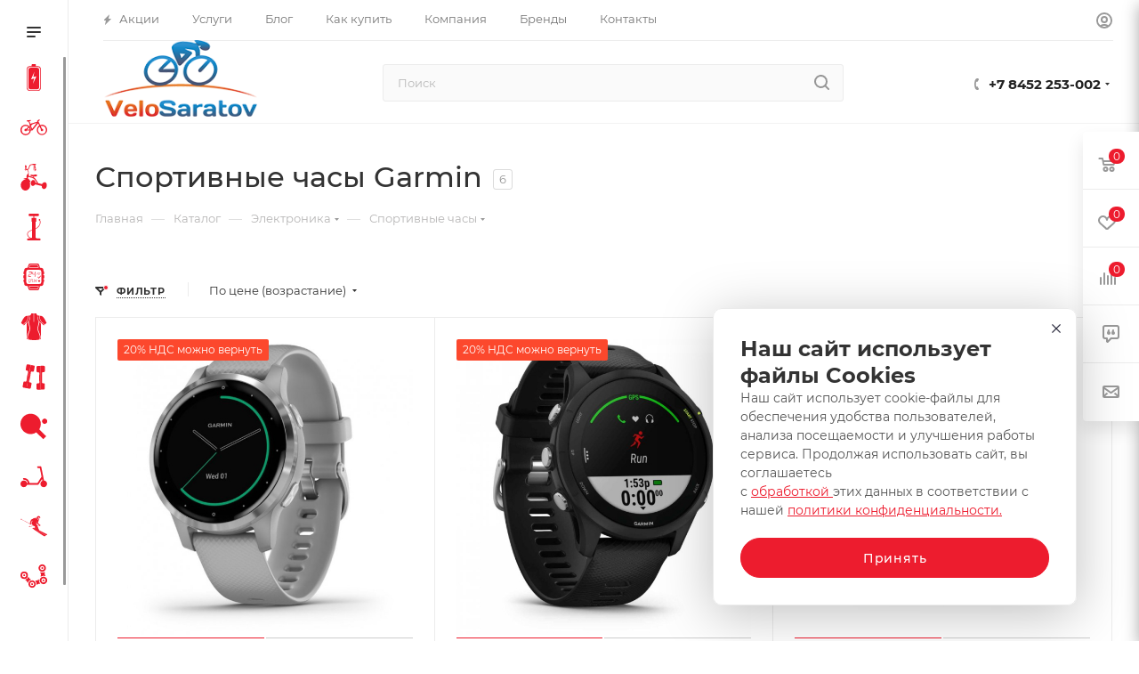

--- FILE ---
content_type: text/html; charset=UTF-8
request_url: https://www.velosaratov.ru/catalog/sportivnye-chasy/garmin/
body_size: 69021
content:
<!DOCTYPE html>
<html xmlns="http://www.w3.org/1999/xhtml" xml:lang="ru" lang="ru"  >
<head><link rel="canonical" href="https://www.velosaratov.ru/catalog/sportivnye-chasy/garmin/" />
<meta name="yandex-verification" content="7857747339772406" />
	<title>Спортивные часы Garmin | интернет-магазин Велосаратов</title>
	<meta name="viewport" content="initial-scale=1.0, width=device-width, maximum-scale=1" />
	<meta name="HandheldFriendly" content="true" />
	<meta name="yes" content="yes" />
	<meta name="apple-mobile-web-app-status-bar-style" content="black" />
	<meta name="SKYPE_TOOLBAR" content="SKYPE_TOOLBAR_PARSER_COMPATIBLE" />

	<meta http-equiv="Content-Type" content="text/html; charset=UTF-8" />
<meta name="robots" content="index, follow" />
<meta name="keywords" content="Спортивные часы Garmin купить цена магазин отзывы вес фото" />
<meta name="description" content="Спортивные часы Garmin" />
<link href="/bitrix/css/aspro.max/notice.css?17244445883623"  rel="stylesheet" />
<link href="/bitrix/js/ui/design-tokens/dist/ui.design-tokens.css?172442920826358"  rel="stylesheet" />
<link href="/bitrix/js/ui/fonts/opensans/ui.font.opensans.css?17244279482555"  rel="stylesheet" />
<link href="/bitrix/js/main/popup/dist/main.popup.bundle.css?176095030631694"  rel="stylesheet" />
<link href="/bitrix/templates/aspro_max/components/bitrix/catalog/main/style.css?174014461251486"  rel="stylesheet" />
<link href="/bitrix/templates/aspro_max/components/bitrix/catalog.smart.filter/main_ajax/style.css?1724427945409"  rel="stylesheet" />
<link href="/bitrix/templates/aspro_max/vendor/css/carousel/swiper/swiper-bundle.min.css?172444464514468"  rel="stylesheet" />
<link href="/bitrix/templates/aspro_max/css/slider.swiper.min.css?17401446154048"  rel="stylesheet" />
<link href="/bitrix/templates/aspro_max/components/bitrix/catalog.section/catalog_block/style.css?17244445882700"  rel="stylesheet" />
<link href="/bitrix/templates/aspro_max/css/bonus-system.min.css?17244446211535"  rel="stylesheet" />
<link href="/bitrix/templates/aspro_max/css/animation/animation_ext.css?17244279454934"  rel="stylesheet" />
<link href="/bitrix/templates/aspro_max/css/fonts/montserrat/css/montserrat.min.css?17244279455716"  data-template-style="true"  rel="stylesheet" />
<link href="/bitrix/templates/aspro_max/css/blocks/dark-light-theme.css?17244279452648"  data-template-style="true"  rel="stylesheet" />
<link href="/bitrix/templates/aspro_max/css/colored.css?17244446484203"  data-template-style="true"  rel="stylesheet" />
<link href="/bitrix/templates/aspro_max/vendor/css/bootstrap.css?1724427945114216"  data-template-style="true"  rel="stylesheet" />
<link href="/bitrix/templates/aspro_max/css/styles.css?1740144612210466"  data-template-style="true"  rel="stylesheet" />
<link href="/bitrix/templates/aspro_max/css/blocks/blocks.css?174014461823521"  data-template-style="true"  rel="stylesheet" />
<link href="/bitrix/templates/aspro_max/css/blocks/common.blocks/counter-state/counter-state.css?1724444637490"  data-template-style="true"  rel="stylesheet" />
<link href="/bitrix/templates/aspro_max/css/menu.css?174014461985179"  data-template-style="true"  rel="stylesheet" />
<link href="/bitrix/templates/aspro_max/css/catalog.css?172444465317774"  data-template-style="true"  rel="stylesheet" />
<link href="/bitrix/templates/aspro_max/vendor/css/ripple.css?1724427945854"  data-template-style="true"  rel="stylesheet" />
<link href="/bitrix/templates/aspro_max/css/stores.css?172444462410361"  data-template-style="true"  rel="stylesheet" />
<link href="/bitrix/templates/aspro_max/css/yandex_map.css?17244446457689"  data-template-style="true"  rel="stylesheet" />
<link href="/bitrix/templates/aspro_max/css/header_fixed.css?172444462113592"  data-template-style="true"  rel="stylesheet" />
<link href="/bitrix/templates/aspro_max/ajax/ajax.css?1724427945326"  data-template-style="true"  rel="stylesheet" />
<link href="/bitrix/templates/aspro_max/css/searchtitle.css?172444464511973"  data-template-style="true"  rel="stylesheet" />
<link href="/bitrix/templates/aspro_max/css/blocks/line-block.min.css?17244446114730"  data-template-style="true"  rel="stylesheet" />
<link href="/bitrix/templates/aspro_max/components/bitrix/menu/left_catalog_icons/style.css?17401446189763"  data-template-style="true"  rel="stylesheet" />
<link href="/bitrix/templates/aspro_max/css/mega_menu.css?17244446351653"  data-template-style="true"  rel="stylesheet" />
<link href="/bitrix/templates/aspro_max/components/bitrix/breadcrumb/main/style.css?17244446282354"  data-template-style="true"  rel="stylesheet" />
<link href="/bitrix/templates/aspro_max/css/footer.css?174014460837303"  data-template-style="true"  rel="stylesheet" />
<link href="/bitrix/components/aspro/marketing.popup/templates/max/style.css?17244446549099"  data-template-style="true"  rel="stylesheet" />
<link href="/bitrix/templates/aspro_max/css/header28.css?17244279451368"  data-template-style="true"  rel="stylesheet" />
<link href="/bitrix/templates/aspro_max/styles.css?175292843223231"  data-template-style="true"  rel="stylesheet" />
<link href="/bitrix/templates/aspro_max/template_styles.css?1743072210471074"  data-template-style="true"  rel="stylesheet" />
<link href="/bitrix/templates/aspro_max/css/header.css?172444464336544"  data-template-style="true"  rel="stylesheet" />
<link href="/bitrix/templates/aspro_max/css/media.css?1740144615195604"  data-template-style="true"  rel="stylesheet" />
<link href="/bitrix/templates/aspro_max/css/h1-medium.css?1724427945464"  data-template-style="true"  rel="stylesheet" />
<link href="/bitrix/templates/aspro_max/css/round-elements.css?17244445941560"  data-template-style="true"  rel="stylesheet" />
<link href="/bitrix/templates/aspro_max/themes/custom_s1/theme.css?176829021454982"  data-template-style="true"  rel="stylesheet" />
<link href="/bitrix/templates/aspro_max/css/widths/width-1.css?17244446417458"  data-template-style="true"  rel="stylesheet" />
<link href="/bitrix/templates/aspro_max/css/fonts/font-10.css?17244279451097"  data-template-style="true"  rel="stylesheet" />
<link href="/bitrix/templates/aspro_max/css/custom.css?1724427945389"  data-template-style="true"  rel="stylesheet" />
<script>if(!window.BX)window.BX={};if(!window.BX.message)window.BX.message=function(mess){if(typeof mess==='object'){for(let i in mess) {BX.message[i]=mess[i];} return true;}};</script>
<script>(window.BX||top.BX).message({"JS_CORE_LOADING":"Загрузка...","JS_CORE_NO_DATA":"- Нет данных -","JS_CORE_WINDOW_CLOSE":"Закрыть","JS_CORE_WINDOW_EXPAND":"Развернуть","JS_CORE_WINDOW_NARROW":"Свернуть в окно","JS_CORE_WINDOW_SAVE":"Сохранить","JS_CORE_WINDOW_CANCEL":"Отменить","JS_CORE_WINDOW_CONTINUE":"Продолжить","JS_CORE_H":"ч","JS_CORE_M":"м","JS_CORE_S":"с","JSADM_AI_HIDE_EXTRA":"Скрыть лишние","JSADM_AI_ALL_NOTIF":"Показать все","JSADM_AUTH_REQ":"Требуется авторизация!","JS_CORE_WINDOW_AUTH":"Войти","JS_CORE_IMAGE_FULL":"Полный размер"});</script>
<script src="/bitrix/js/main/core/core.js?1760950426511455"></script>
<script>BX.Runtime.registerExtension({"name":"main.core","namespace":"BX","loaded":true});</script>
<script>BX.setJSList(["\/bitrix\/js\/main\/core\/core_ajax.js","\/bitrix\/js\/main\/core\/core_promise.js","\/bitrix\/js\/main\/polyfill\/promise\/js\/promise.js","\/bitrix\/js\/main\/loadext\/loadext.js","\/bitrix\/js\/main\/loadext\/extension.js","\/bitrix\/js\/main\/polyfill\/promise\/js\/promise.js","\/bitrix\/js\/main\/polyfill\/find\/js\/find.js","\/bitrix\/js\/main\/polyfill\/includes\/js\/includes.js","\/bitrix\/js\/main\/polyfill\/matches\/js\/matches.js","\/bitrix\/js\/ui\/polyfill\/closest\/js\/closest.js","\/bitrix\/js\/main\/polyfill\/fill\/main.polyfill.fill.js","\/bitrix\/js\/main\/polyfill\/find\/js\/find.js","\/bitrix\/js\/main\/polyfill\/matches\/js\/matches.js","\/bitrix\/js\/main\/polyfill\/core\/dist\/polyfill.bundle.js","\/bitrix\/js\/main\/core\/core.js","\/bitrix\/js\/main\/polyfill\/intersectionobserver\/js\/intersectionobserver.js","\/bitrix\/js\/main\/lazyload\/dist\/lazyload.bundle.js","\/bitrix\/js\/main\/polyfill\/core\/dist\/polyfill.bundle.js","\/bitrix\/js\/main\/parambag\/dist\/parambag.bundle.js"]);
</script>
<script>BX.Runtime.registerExtension({"name":"pull.protobuf","namespace":"BX","loaded":true});</script>
<script>BX.Runtime.registerExtension({"name":"rest.client","namespace":"window","loaded":true});</script>
<script>(window.BX||top.BX).message({"pull_server_enabled":"Y","pull_config_timestamp":1760950362,"shared_worker_allowed":"Y","pull_guest_mode":"N","pull_guest_user_id":0,"pull_worker_mtime":1760950361});(window.BX||top.BX).message({"PULL_OLD_REVISION":"Для продолжения корректной работы с сайтом необходимо перезагрузить страницу."});</script>
<script>BX.Runtime.registerExtension({"name":"pull.client","namespace":"BX","loaded":true});</script>
<script>BX.Runtime.registerExtension({"name":"pull","namespace":"window","loaded":true});</script>
<script>BX.Runtime.registerExtension({"name":"aspro_bootstrap","namespace":"window","loaded":true});</script>
<script>BX.Runtime.registerExtension({"name":"aspro_logo","namespace":"window","loaded":true});</script>
<script>(window.BX||top.BX).message({"NOTICE_ADDED2CART":"В корзине","NOTICE_CLOSE":"Закрыть","NOTICE_MORE":"и ещё #COUNT# #PRODUCTS#","NOTICE_PRODUCT0":"товаров","NOTICE_PRODUCT1":"товар","NOTICE_PRODUCT2":"товара","NOTICE_ADDED2DELAY":"В отложенных","NOTICE_ADDED2COMPARE":"В сравнении","NOTICE_ERROR":"Ошибка","NOTICE_REQUEST_ERROR":"Ошибка запроса","NOTICE_AUTHORIZED":"Вы успешно авторизовались","NOTICE_ADDED2FAVORITE":"В избранном","NOTICE_ADDED2SUBSCRIBE":"Вы подписались","NOTICE_REMOVED_FROM_COMPARE":"Удалено из сравнения","NOTICE_REMOVED_FROM_FAVORITE":"Удалено из избранного","NOTICE_REMOVED_FROM_SUBSCRIBE":"Удалено из подписки"});</script>
<script>BX.Runtime.registerExtension({"name":"aspro_notice","namespace":"window","loaded":true});</script>
<script>BX.Runtime.registerExtension({"name":"aspro_jquery.validate","namespace":"window","loaded":true});</script>
<script>BX.Runtime.registerExtension({"name":"aspro_validate","namespace":"window","loaded":true});</script>
<script>BX.Runtime.registerExtension({"name":"aspro_jquery.uniform","namespace":"window","loaded":true});</script>
<script>(window.BX||top.BX).message({"CT_BST_SEARCH_BUTTON2":"Найти","SEARCH_IN_SITE_FULL":"По всему сайту","SEARCH_IN_SITE":"Везде","SEARCH_IN_CATALOG_FULL":"По каталогу","SEARCH_IN_CATALOG":"Каталог"});</script>
<script>BX.Runtime.registerExtension({"name":"aspro_searchtitle","namespace":"window","loaded":true});</script>
<script>BX.Runtime.registerExtension({"name":"aspro_line_block","namespace":"window","loaded":true});</script>
<script>BX.Runtime.registerExtension({"name":"aspro_mega_menu","namespace":"window","loaded":true});</script>
<script>BX.Runtime.registerExtension({"name":"ui.design-tokens","namespace":"window","loaded":true});</script>
<script>BX.Runtime.registerExtension({"name":"ui.fonts.opensans","namespace":"window","loaded":true});</script>
<script>BX.Runtime.registerExtension({"name":"main.popup","namespace":"BX.Main","loaded":true});</script>
<script>BX.Runtime.registerExtension({"name":"popup","namespace":"window","loaded":true});</script>
<script type="extension/settings" data-extension="currency.currency-core">{"region":"ru"}</script>
<script>BX.Runtime.registerExtension({"name":"currency.currency-core","namespace":"BX.Currency","loaded":true});</script>
<script>BX.Runtime.registerExtension({"name":"currency","namespace":"window","loaded":true});</script>
<script>BX.Runtime.registerExtension({"name":"aspro_countdown","namespace":"window","loaded":true});</script>
<script>BX.Runtime.registerExtension({"name":"aspro_bonus_system","namespace":"window","loaded":true});</script>
<script>BX.Runtime.registerExtension({"name":"aspro_animation_ext","namespace":"window","loaded":true});</script>
<script>BX.Runtime.registerExtension({"name":"aspro_swiper_init","namespace":"window","loaded":true});</script>
<script>BX.Runtime.registerExtension({"name":"aspro_swiper","namespace":"window","loaded":true});</script>
<script>(window.BX||top.BX).message({"LANGUAGE_ID":"ru","FORMAT_DATE":"DD.MM.YYYY","FORMAT_DATETIME":"DD.MM.YYYY HH:MI:SS","COOKIE_PREFIX":"BITRIX_SM","SERVER_TZ_OFFSET":"10800","UTF_MODE":"Y","SITE_ID":"s1","SITE_DIR":"\/","USER_ID":"","SERVER_TIME":1768665243,"USER_TZ_OFFSET":0,"USER_TZ_AUTO":"Y","bitrix_sessid":"2ea8ae058e38cadc4f0547dca19bd44d"});</script>

<script src="/bitrix/js/pull/protobuf/protobuf.js?1724427948274055"></script>
<script src="/bitrix/js/pull/protobuf/model.js?172442794870928"></script>
<script src="/bitrix/js/rest/client/rest.client.js?172442794917414"></script>
<script src="/bitrix/js/pull/client/pull.client.js?176095036283861"></script>
<script src="/bitrix/js/main/ajax.js?172442794635509"></script>
<script src="/bitrix/js/aspro.max/notice.js?174014461828165"></script>
<script src="/bitrix/js/main/popup/dist/main.popup.bundle.js?1760950459119638"></script>
<script src="/bitrix/js/currency/currency-core/dist/currency-core.bundle.js?17244290748800"></script>
<script src="/bitrix/js/currency/core_currency.js?17244290741181"></script>
<script>
					(function () {
						"use strict";
						var counter = function ()
						{
							var cookie = (function (name) {
								var parts = ("; " + document.cookie).split("; " + name + "=");
								if (parts.length == 2) {
									try {return JSON.parse(decodeURIComponent(parts.pop().split(";").shift()));}
									catch (e) {}
								}
							})("BITRIX_CONVERSION_CONTEXT_s1");
							if (cookie && cookie.EXPIRE >= BX.message("SERVER_TIME"))
								return;
							var request = new XMLHttpRequest();
							request.open("POST", "/bitrix/tools/conversion/ajax_counter.php", true);
							request.setRequestHeader("Content-type", "application/x-www-form-urlencoded");
							request.send(
								"SITE_ID="+encodeURIComponent("s1")+
								"&sessid="+encodeURIComponent(BX.bitrix_sessid())+
								"&HTTP_REFERER="+encodeURIComponent(document.referrer)
							);
						};
						if (window.frameRequestStart === true)
							BX.addCustomEvent("onFrameDataReceived", counter);
						else
							BX.ready(counter);
					})();
				</script>
<style>.edost_I2_L1 path { opacity: 0.1; stroke: var(--edost_color, #0087ff); stroke-width: 24; stroke-linecap: round; animation: edost_I2_L1 1.2s linear infinite; } @keyframes edost_I2_L1 { 0% { opacity: 1; } 100% { opacity: 0.1; } } :root { --edost_color: #27b; }</style>
<script>var edost_loading_ico = '<svg class="edost_I2_L edost_I2_L1" viewBox="0 0 256 256"> <path style="animation-delay: 0.1s;" d="M128,17l0,35"/> <path style="animation-delay: 0.2s;" d="M185,32l-17,30"/> <path style="animation-delay: 0.3s;" d="M225,72l-30,17"/> <path style="animation-delay: 0.4s;" d="M239,128l-35,0"/> <path style="animation-delay: 0.5s;" d="M195,167l30,17"/> <path style="animation-delay: 0.6s;" d="M183,225l-17,-30"/> <path style="animation-delay: 0.7s;" d="M128,205l0,35"/> <path style="animation-delay: 0.8s;" d="M89,195l-17,30"/> <path style="animation-delay: 0.9s;" d="M61,165l-30,17"/> <path style="animation-delay: 1.0s;" d="M51,128l-35,-0"/> <path style="animation-delay: 1.1s;" d="M31,73l30,17"/> <path style="animation-delay: 1.2s;" d="M89,61l-17,-30"/> </svg>';</script>
<script>BX.message({'PHONE':'Телефон','FAST_VIEW':'Быстрый просмотр','TABLES_SIZE_TITLE':'Подбор размера','SOCIAL':'Социальные сети','DESCRIPTION':'Описание магазина','ITEMS':'Товары','LOGO':'Логотип','REGISTER_INCLUDE_AREA':'Текст о регистрации','AUTH_INCLUDE_AREA':'Текст об авторизации','FRONT_IMG':'Изображение компании','EMPTY_CART':'пуста','CATALOG_VIEW_MORE':'... Показать все','CATALOG_VIEW_LESS':'... Свернуть','JS_REQUIRED':'Заполните это поле','JS_FORMAT':'Неверный формат','JS_FILE_EXT':'Недопустимое расширение файла','JS_PASSWORD_COPY':'Пароли не совпадают','JS_PASSWORD_LENGTH':'Минимум 6 символов','JS_ERROR':'Неверно заполнено поле','JS_FILE_SIZE':'Максимальный размер 5мб','JS_FILE_BUTTON_NAME':'Выберите файл','JS_FILE_DEFAULT':'Прикрепите файл','JS_DATE':'Некорректная дата','JS_DATETIME':'Некорректная дата/время','JS_REQUIRED_LICENSES':'Согласитесь с условиями','JS_REQUIRED_OFFER':'Согласитесь с условиями','LICENSE_PROP':'Согласие на обработку персональных данных','LOGIN_LEN':'Введите минимум {0} символа','FANCY_CLOSE':'Закрыть','FANCY_NEXT':'Следующий','FANCY_PREV':'Предыдущий','TOP_AUTH_REGISTER':'Регистрация','CALLBACK':'Заказать звонок','ASK':'Задать вопрос','REVIEW':'Оставить отзыв','S_CALLBACK':'Заказать звонок','UNTIL_AKC':'До конца акции','TITLE_QUANTITY_BLOCK':'Остаток','TITLE_QUANTITY':'шт','TOTAL_SUMM_ITEM':'Общая стоимость ','SUBSCRIBE_SUCCESS':'Вы успешно подписались','RECAPTCHA_TEXT':'Подтвердите, что вы не робот','JS_RECAPTCHA_ERROR':'Пройдите проверку','COUNTDOWN_SEC':'сек','COUNTDOWN_MIN':'мин','COUNTDOWN_HOUR':'час','COUNTDOWN_DAY0':'дн','COUNTDOWN_DAY1':'дн','COUNTDOWN_DAY2':'дн','COUNTDOWN_WEAK0':'Недель','COUNTDOWN_WEAK1':'Неделя','COUNTDOWN_WEAK2':'Недели','COUNTDOWN_MONTH0':'Месяцев','COUNTDOWN_MONTH1':'Месяц','COUNTDOWN_MONTH2':'Месяца','COUNTDOWN_YEAR0':'Лет','COUNTDOWN_YEAR1':'Год','COUNTDOWN_YEAR2':'Года','COUNTDOWN_COMPACT_SEC':'с','COUNTDOWN_COMPACT_MIN':'м','COUNTDOWN_COMPACT_HOUR':'ч','COUNTDOWN_COMPACT_DAY':'д','COUNTDOWN_COMPACT_WEAK':'н','COUNTDOWN_COMPACT_MONTH':'м','COUNTDOWN_COMPACT_YEAR0':'л','COUNTDOWN_COMPACT_YEAR1':'г','CATALOG_PARTIAL_BASKET_PROPERTIES_ERROR':'Заполнены не все свойства у добавляемого товара','CATALOG_EMPTY_BASKET_PROPERTIES_ERROR':'Выберите свойства товара, добавляемые в корзину в параметрах компонента','CATALOG_ELEMENT_NOT_FOUND':'Элемент не найден','ERROR_ADD2BASKET':'Ошибка добавления товара в корзину','CATALOG_SUCCESSFUL_ADD_TO_BASKET':'Успешное добавление товара в корзину','ERROR_BASKET_TITLE':'Ошибка корзины','ERROR_BASKET_PROP_TITLE':'Выберите свойства, добавляемые в корзину','ERROR_BASKET_BUTTON':'Выбрать','BASKET_TOP':'Корзина в шапке','ERROR_ADD_DELAY_ITEM':'Ошибка отложенной корзины','VIEWED_TITLE':'Ранее вы смотрели','VIEWED_BEFORE':'Ранее вы смотрели','BEST_TITLE':'Лучшие предложения','CT_BST_SEARCH_BUTTON':'Поиск','CT_BST_SEARCH2_BUTTON':'Найти','BASKET_PRINT_BUTTON':'Распечатать','BASKET_CLEAR_ALL_BUTTON':'Очистить','BASKET_QUICK_ORDER_BUTTON':'Быстрый заказ','BASKET_CONTINUE_BUTTON':'Продолжить покупки','BASKET_ORDER_BUTTON':'Оформить заказ','SHARE_BUTTON':'Поделиться','BASKET_CHANGE_TITLE':'Ваш заказ','BASKET_CHANGE_LINK':'Изменить','MORE_INFO_SKU':'Купить','FROM':'от','BEFORE':'до','TITLE_BLOCK_VIEWED_NAME':'Ранее вы смотрели','T_BASKET':'Корзина','FILTER_EXPAND_VALUES':'Показать все','FILTER_HIDE_VALUES':'Свернуть','FULL_ORDER':'Полный заказ','CUSTOM_COLOR_CHOOSE':'Выбрать','CUSTOM_COLOR_CANCEL':'Отмена','S_MOBILE_MENU':'Меню','MAX_T_MENU_BACK':'Назад','MAX_T_MENU_CALLBACK':'Обратная связь','MAX_T_MENU_CONTACTS_TITLE':'Будьте на связи','SEARCH_TITLE':'Поиск','SOCIAL_TITLE':'Оставайтесь на связи','HEADER_SCHEDULE':'Время работы','SEO_TEXT':'SEO описание','COMPANY_IMG':'Картинка компании','COMPANY_TEXT':'Описание компании','CONFIG_SAVE_SUCCESS':'Настройки сохранены','CONFIG_SAVE_FAIL':'Ошибка сохранения настроек','ITEM_ECONOMY':'Экономия','ITEM_ARTICLE':'Артикул: ','JS_FORMAT_ORDER':'имеет неверный формат','JS_BASKET_COUNT_TITLE':'В корзине товаров на SUMM','POPUP_VIDEO':'Видео','POPUP_GIFT_TEXT':'Нашли что-то особенное? Намекните другу о подарке!','ORDER_FIO_LABEL':'Ф.И.О.','ORDER_PHONE_LABEL':'Телефон','ORDER_REGISTER_BUTTON':'Регистрация','PRICES_TYPE':'Варианты цен','FILTER_HELPER_VALUES':' знач.','SHOW_MORE_SCU_MAIN':'Еще #COUNT#','SHOW_MORE_SCU_1':'предложение','SHOW_MORE_SCU_2':'предложения','SHOW_MORE_SCU_3':'предложений','PARENT_ITEM_NOT_FOUND':'Не найден основной товар для услуги в корзине. Обновите страницу и попробуйте снова.','INVALID_NUMBER':'Неверный номер','INVALID_COUNTRY_CODE':'Неверный код страны','TOO_SHORT':'Номер слишком короткий','TOO_LONG':'Номер слишком длинный','FORM_REQUIRED_FIELDS':'обязательные поля'})</script>
<link href="/bitrix/templates/aspro_max/css/critical.css?172444461933" data-skip-moving="true" rel="stylesheet">
<meta name="theme-color" content="#ed1c2e">
<style>:root{--theme-base-color: #ed1c2e;--theme-base-opacity-color: #ed1c2e1a;--theme-base-color-hue:355;--theme-base-color-saturation:85%;--theme-base-color-lightness:52%;}</style>
<style>html {--theme-page-width: 1700px;--theme-page-width-padding: 30px}</style>
<script src="/bitrix/templates/aspro_max/js/observer.js" async defer></script>
<link href="/bitrix/templates/aspro_max/css/print.css?172444462723591" data-template-style="true" rel="stylesheet" media="print">
                    <script src="/bitrix/templates/aspro_max/js/app.js?17401446185512"></script>
                    <script data-skip-moving="true" src="/bitrix/js/main/jquery/jquery-2.2.4.min.js"></script>
                    <script data-skip-moving="true" src="/bitrix/templates/aspro_max/js/speed.min.js?=1724444653"></script>
<link rel="shortcut icon" href="/favicon.ico" type="image/x-icon" />
<link rel="apple-touch-icon" sizes="180x180" href="/upload/CMax/f51/f51eff9ca3d78132a12f3d352620551d.png" />
<meta property="ya:interaction" content="XML_FORM" />
<meta property="ya:interaction:url" content="https://www.velosaratov.ru/catalog/sportivnye-chasy/filter/brand-is-garmin/apply/?mode=xml" />
<meta property="ya:interaction" content="XML_FORM" />
<meta property="ya:interaction:url" content="https://www.velosaratov.ru/catalog/sportivnye-chasy/filter/brand-is-garmin/apply/?mode=xml" />
<meta property="og:image" content="https://www.velosaratov.ru:443/upload/iblock/605/60569f1d5acfb5e235b39ac5d3110d5b.jpg" />
<link rel="image_src" href="https://www.velosaratov.ru:443/upload/iblock/605/60569f1d5acfb5e235b39ac5d3110d5b.jpg"  />
<meta property="og:title" content="Спортивные часы Garmin" />
<meta property="og:type" content="website" />
<meta property="og:url" content="https://www.velosaratov.ru:443/catalog/sportivnye-chasy/filter/brand-is-garmin/apply/" />
<meta property="og:description" content="Спортивные часы Garmin" />
<script src="/bitrix/templates/aspro_max/js/fetch/bottom_panel.js?1724444653771" defer=""></script>
<script>BX.bind(window, "load", function(){BX.PULL.start();});</script>

<script src="/bitrix/templates/aspro_max/vendor/js/bootstrap.js?172442794527908"></script>
<script src="/bitrix/templates/aspro_max/js/jquery.actual.min.js?17244279451251"></script>
<script src="/bitrix/templates/aspro_max/vendor/js/ripple.js?17244279454702"></script>
<script src="/bitrix/templates/aspro_max/js/browser.js?17244279451032"></script>
<script src="/bitrix/templates/aspro_max/vendor/js/sticky-sidebar.js?172442794525989"></script>
<script src="/bitrix/templates/aspro_max/js/jquery.alphanumeric.js?17244279451972"></script>
<script src="/bitrix/templates/aspro_max/js/jquery.cookie.js?17244279453066"></script>
<script src="/bitrix/templates/aspro_max/js/mobile.js?174014460828083"></script>
<script src="/bitrix/templates/aspro_max/js/main.js?1740144618301132"></script>
<script src="/bitrix/templates/aspro_max/js/blocks/blocks.js?17401446086818"></script>
<script src="/bitrix/templates/aspro_max/js/logo.min.js?17244446423490"></script>
<script src="/bitrix/templates/aspro_max/js/autoload/dropdown-product.js?17401446181625"></script>
<script src="/bitrix/templates/aspro_max/js/autoload/item-action.js?174014461820332"></script>
<script src="/bitrix/templates/aspro_max/js/autoload/select_offer_load.js?17244446411192"></script>
<script src="/bitrix/templates/aspro_max/js/jquery.validate.js?172442794539131"></script>
<script src="/bitrix/templates/aspro_max/js/conditional/validation.js?17401446186144"></script>
<script src="/bitrix/templates/aspro_max/js/jquery.uniform.min.js?17244279458308"></script>
<script src="/bitrix/components/arturgolubev/search.title/script.js?17260833589674"></script>
<script src="/bitrix/templates/aspro_max/components/arturgolubev/search.title/mega_menu/script.js?172444464510679"></script>
<script src="/bitrix/templates/aspro_max/js/searchtitle.js?17244446351367"></script>
<script src="/bitrix/templates/aspro_max/components/arturgolubev/search.title/corp/script.js?172444464510699"></script>
<script src="/bitrix/templates/aspro_max/components/bitrix/menu/left_catalog_icons/script.js?17244446522534"></script>
<script src="/bitrix/templates/aspro_max/js/mega_menu.js?17401446151064"></script>
<script src="/bitrix/templates/aspro_max/components/bitrix/news.list/banners/script.js?172442794586"></script>
<script src="/bitrix/templates/aspro_max/components/bitrix/menu/bottom/script.js?1724444619789"></script>
<script src="/bitrix/templates/aspro_max/components/arturgolubev/search.title/fixed/script.js?172444463510790"></script>
<script src="/bitrix/templates/aspro_max/js/custom.js?1724427945100"></script>
<script src="/bitrix/templates/aspro_max/components/bitrix/catalog/main/script.js?172444464319831"></script>
<script src="/bitrix/templates/aspro_max/components/bitrix/news.list/landings_list/script.js?17244446372787"></script>
<script src="/bitrix/templates/aspro_max/components/bitrix/catalog.smart.filter/main_ajax/script.js?174014460842433"></script>
<script src="/bitrix/templates/aspro_max/js/asproFilterHelper.js?172442794511131"></script>
<script src="/bitrix/templates/aspro_max/js/slider.swiper.min.js?17244446431765"></script>
<script src="/bitrix/templates/aspro_max/vendor/js/carousel/swiper/swiper-bundle.min.js?1740144615158093"></script>
<script src="/bitrix/templates/aspro_max/js/jquery.history.js?172442794521571"></script>
<script src="/bitrix/templates/aspro_max/components/bitrix/catalog.section/catalog_block/script.js?17401446185855"></script>
<script src="/bitrix/templates/aspro_max/js/countdown.js?1724444627620"></script>
<script>new Image().src='https://specialsport.ru/bitrix/spread.php?s=[base64]%3D%3D&k=8712d97a7045bf2d29dbc4c2fdec3cce';
new Image().src='https://specialsport.pro/bitrix/spread.php?s=[base64]%3D%3D&k=8712d97a7045bf2d29dbc4c2fdec3cce';
new Image().src='https://specialized-store.ru/bitrix/spread.php?s=[base64]%3D%3D&k=8712d97a7045bf2d29dbc4c2fdec3cce';
new Image().src='https://on-sport.pro/bitrix/spread.php?s=[base64]%3D%3D&k=8712d97a7045bf2d29dbc4c2fdec3cce';
</script>

		<style>html {--theme-items-gap:32px;--fixed-header:80px;}</style>	<link rel="icon" href="/favicon.ico" />
</head>
<body class=" site_s1  sticky_menu fill_bg_n catalog-delayed-btn-Y theme-light" id="main" data-site="/">
		
	<div id="panel"></div>
	
				<!--'start_frame_cache_basketitems-component-block'-->												<div id="ajax_basket"></div>
					<!--'end_frame_cache_basketitems-component-block'-->								<div class="cd-modal-bg"></div>
		<script data-skip-moving="true">var solutionName = 'arMaxOptions';</script>
		<script src="/bitrix/templates/aspro_max/js/setTheme.php?site_id=s1&site_dir=/" data-skip-moving="true"></script>
		<script>window.onload=function(){window.basketJSParams = window.basketJSParams || [];window.dataLayer = window.dataLayer || [];}
		BX.message({'MIN_ORDER_PRICE_TEXT':'<b>Минимальная сумма заказа #PRICE#<\/b><br/>Пожалуйста, добавьте еще товаров в корзину','LICENSES_TEXT':'Я согласен на <a href=\"/include/licenses_detail.php\" target=\"_blank\">обработку персональных данных<\/a>'});
		arAsproOptions.PAGES.FRONT_PAGE = window[solutionName].PAGES.FRONT_PAGE = "";arAsproOptions.PAGES.BASKET_PAGE = window[solutionName].PAGES.BASKET_PAGE = "";arAsproOptions.PAGES.ORDER_PAGE = window[solutionName].PAGES.ORDER_PAGE = "";arAsproOptions.PAGES.PERSONAL_PAGE = window[solutionName].PAGES.PERSONAL_PAGE = "";arAsproOptions.PAGES.CATALOG_PAGE = window[solutionName].PAGES.CATALOG_PAGE = "1";</script>
		<div class="wrapper1  header_bgcolored long_header2 wides_menu smalls big_header sticky_menu sm catalog_page basket_fly fly2 basket_fill_WHITE side_LEFT block_side_NORMAL catalog_icons_Y banner_auto  mheader-v2 header-v29 header-font-lower_N regions_N title_position_LEFT footer-v1 front-vindex1 mfixed_Y mfixed_view_always title-v3 lazy_N with_phones compact-catalog dark-hover-overlay normal-catalog-img landing-slider big-banners-mobile-normal bottom-icons-panel-N compact-breadcrumbs-slider catalog-delayed-btn-Y header_search_opacity  ">

<div class="mega_fixed_menu scrollblock">
	<div class="maxwidth-theme">
		<svg class="svg svg-close" width="14" height="14" viewBox="0 0 14 14">
		  <path data-name="Rounded Rectangle 568 copy 16" d="M1009.4,953l5.32,5.315a0.987,0.987,0,0,1,0,1.4,1,1,0,0,1-1.41,0L1008,954.4l-5.32,5.315a0.991,0.991,0,0,1-1.4-1.4L1006.6,953l-5.32-5.315a0.991,0.991,0,0,1,1.4-1.4l5.32,5.315,5.31-5.315a1,1,0,0,1,1.41,0,0.987,0.987,0,0,1,0,1.4Z" transform="translate(-1001 -946)"></path>
		</svg>
		<i class="svg svg-close mask arrow"></i>
		<div class="row">
			<div class="col-md-9">
				<div class="left_menu_block">
					<div class="logo_block flexbox flexbox--row align-items-normal">
						<div class="logo">
							<a href="/"><img src="/upload/CMax/107/pklq300gn81awcgg6s4is3r00oddjlmf.png" alt="ВелоСаратов, покупай лучшее!" title="ВелоСаратов, покупай лучшее!" data-src="" /></a>						</div>
						<div class="top-description addr">
								<br>
<p>
	Интернет-магазин премиальных спортивных товаров Велосаратов
</p>						</div>
					</div>
					<div class="search_block">
						<div class="search_wrap">
							<div class="search-block">
									<div class="search-wrapper">
		<div id="title-search_mega_menu">
			<form action="/catalog/" class="search">
				<div class="search-input-div">
					<input class="search-input" id="title-search-input_mega_menu" type="text" name="q" value="" placeholder="Поиск" size="20" maxlength="50" autocomplete="off" />
				</div>
				<div class="search-button-div">
					<button class="btn btn-search" type="submit" name="s" value="Найти"><i class="svg search2  inline " aria-hidden="true"><svg width="17" height="17" ><use xlink:href="/bitrix/templates/aspro_max/images/svg/header_icons_srite.svg#search"></use></svg></i></button>
					
					<span class="close-block inline-search-hide"><span class="svg svg-close close-icons"></span></span>
				</div>
			</form>
		</div>
	</div>
<script>
	var jsControl = new JCTitleSearch3({
		//'WAIT_IMAGE': '/bitrix/themes/.default/images/wait.gif',
		'AJAX_PAGE' : '/catalog/sportivnye-chasy/garmin/',
		'CONTAINER_ID': 'title-search_mega_menu',
		'INPUT_ID': 'title-search-input_mega_menu',
		'INPUT_ID_TMP': 'title-search-input_mega_menu',
		'MIN_QUERY_LEN': 2
	});
</script>							</div>
						</div>
					</div>
										<!-- noindex -->

	<div class="burger_menu_wrapper">
		
			<div class="top_link_wrapper">
				<div class="menu-item dropdown catalog wide_menu  active">
					<div class="wrap">
						<a class="dropdown-toggle" href="/catalog/">
							<div class="link-title color-theme-hover">
																	<i class="svg inline  svg-inline-icon_catalog" aria-hidden="true" ><svg xmlns="http://www.w3.org/2000/svg" width="10" height="10" viewBox="0 0 10 10"><path  data-name="Rounded Rectangle 969 copy 7" class="cls-1" d="M644,76a1,1,0,1,1-1,1A1,1,0,0,1,644,76Zm4,0a1,1,0,1,1-1,1A1,1,0,0,1,648,76Zm4,0a1,1,0,1,1-1,1A1,1,0,0,1,652,76Zm-8,4a1,1,0,1,1-1,1A1,1,0,0,1,644,80Zm4,0a1,1,0,1,1-1,1A1,1,0,0,1,648,80Zm4,0a1,1,0,1,1-1,1A1,1,0,0,1,652,80Zm-8,4a1,1,0,1,1-1,1A1,1,0,0,1,644,84Zm4,0a1,1,0,1,1-1,1A1,1,0,0,1,648,84Zm4,0a1,1,0,1,1-1,1A1,1,0,0,1,652,84Z" transform="translate(-643 -76)"/></svg></i>																Каталог							</div>
						</a>
													<span class="tail"></span>
							<div class="burger-dropdown-menu row">
								<div class="menu-wrapper" >
									
																														<div class="col-md-4 dropdown-submenu  has_img">
																						<a href="/catalog/elektrotransport/" class="color-theme-hover" title="Электротранспорт">
												<span class="name option-font-bold">Электротранспорт</span>
											</a>
																								<div class="burger-dropdown-menu toggle_menu">
																																									<div class="menu-item  dropdown-submenu ">
															<a href="/catalog/elektrovelosipedy-premium/" title="Электровелосипеды Premium">
																<span class="name color-theme-hover">Электровелосипеды Premium</span>
															</a>
																															<div class="burger-dropdown-menu with_padding">
																																			<div class="menu-item ">
																			<a href="/catalog/turbo-levo-luchshee-iz-vozmozhnogo/" title="TURBO LEVO - лучшее из возможного!">
																				<span class="name color-theme-hover">TURBO LEVO - лучшее из возможного!</span>
																			</a>
																		</div>
																																			<div class="menu-item ">
																			<a href="/catalog/turbo-como-sovremennyy-uroven-komforta/" title="TURBO COMO - современный уровень комфорта">
																				<span class="name color-theme-hover">TURBO COMO - современный уровень комфорта</span>
																			</a>
																		</div>
																																			<div class="menu-item ">
																			<a href="/catalog/turbo-vado-svoy-v-gorode-/" title="TURBO VADO - свой в городе!">
																				<span class="name color-theme-hover">TURBO VADO - свой в городе!</span>
																			</a>
																		</div>
																																			<div class="menu-item ">
																			<a href="/catalog/turbo-creo-evo-gravel-vsemogushchiy/" title="TURBO CREO EVO - Gravel всемогущий!">
																				<span class="name color-theme-hover">TURBO CREO EVO - Gravel всемогущий!</span>
																			</a>
																		</div>
																																			<div class="menu-item ">
																			<a href="/catalog/turbo-creo-teper-200-km-realno/" title="TURBO CREO - теперь 200 км реально!">
																				<span class="name color-theme-hover">TURBO CREO - теперь 200 км реально!</span>
																			</a>
																		</div>
																																			<div class="menu-item ">
																			<a href="/catalog/turbo-porto-idealen-dlya-gorodskikh-usloviy/" title="TURBO PORTO - Идеален для городских условий!">
																				<span class="name color-theme-hover">TURBO PORTO - Идеален для городских условий!</span>
																			</a>
																		</div>
																																			<div class="menu-item ">
																			<a href="/catalog/turbo-tero-sposobnost-kolesit-gde-ugodno/" title="TURBO TERO - Способность колесить где угодно!">
																				<span class="name color-theme-hover">TURBO TERO - Способность колесить где угодно!</span>
																			</a>
																		</div>
																																			<div class="menu-item ">
																			<a href="/catalog/elektrovelosipedy-s-dvigatelem-bosch-yamaha-shimano/" title="Электровелосипеды с двигателем Bosch, Yamaha, Shimano">
																				<span class="name color-theme-hover">Электровелосипеды с двигателем Bosch, Yamaha, Shimano</span>
																			</a>
																		</div>
																																			<div class="menu-item ">
																			<a href="/catalog/turbo-kenevo-bolshe-treylov/" title="TURBO KENEVO - Больше трейлов!">
																				<span class="name color-theme-hover">TURBO KENEVO - Больше трейлов!</span>
																			</a>
																		</div>
																																	</div>
																													</div>
																									</div>
																					</div>
									
																														<div class="col-md-4 dropdown-submenu  has_img">
																						<a href="/catalog/velosipedy-dlya-muzhchin/" class="color-theme-hover" title="Велосипеды">
												<span class="name option-font-bold">Велосипеды</span>
											</a>
																								<div class="burger-dropdown-menu toggle_menu">
																																									<div class="menu-item  dropdown-submenu ">
															<a href="/catalog/gornye-velosipedy/" title="Горные велосипеды">
																<span class="name color-theme-hover">Горные велосипеды</span>
															</a>
																															<div class="burger-dropdown-menu with_padding">
																																			<div class="menu-item ">
																			<a href="/catalog/s-works-gornye-velosipedy-dlya-muzhchin/" title="S-WORKS горные велосипеды">
																				<span class="name color-theme-hover">S-WORKS горные велосипеды</span>
																			</a>
																		</div>
																																			<div class="menu-item ">
																			<a href="/catalog/gornye-velosipedy-dlya-muzhchin/" title="Горные велосипеды">
																				<span class="name color-theme-hover">Горные велосипеды</span>
																			</a>
																		</div>
																																	</div>
																													</div>
																																									<div class="menu-item  dropdown-submenu ">
															<a href="/catalog/shosseynye-velosipedy_1/" title="Шоссейные велосипеды">
																<span class="name color-theme-hover">Шоссейные велосипеды</span>
															</a>
																															<div class="burger-dropdown-menu with_padding">
																																			<div class="menu-item ">
																			<a href="/catalog/s-works-velosipedy-shosse-men/" title="S-WORKS велосипеды шоссе">
																				<span class="name color-theme-hover">S-WORKS велосипеды шоссе</span>
																			</a>
																		</div>
																																			<div class="menu-item ">
																			<a href="/catalog/trekovye-velosipedy/" title="Трековые велосипеды">
																				<span class="name color-theme-hover">Трековые велосипеды</span>
																			</a>
																		</div>
																																			<div class="menu-item ">
																			<a href="/catalog/triatlon-shosseynye-velosipedy-dlya-muzhchin/" title="Триатлон, шоссейные велосипеды">
																				<span class="name color-theme-hover">Триатлон, шоссейные велосипеды</span>
																			</a>
																		</div>
																																			<div class="menu-item ">
																			<a href="/catalog/shosseynye-velosipedy/" title="Шоссейные велосипеды">
																				<span class="name color-theme-hover">Шоссейные велосипеды</span>
																			</a>
																		</div>
																																	</div>
																													</div>
																																									<div class="menu-item  dropdown-submenu ">
															<a href="/catalog/gorodskie-velosipedy/" title="Городские велосипеды">
																<span class="name color-theme-hover">Городские велосипеды</span>
															</a>
																															<div class="burger-dropdown-menu with_padding">
																																			<div class="menu-item ">
																			<a href="/catalog/gorodskie-velosipedy-dlya-muzhchin/" title="Городские велосипеды">
																				<span class="name color-theme-hover">Городские велосипеды</span>
																			</a>
																		</div>
																																			<div class="menu-item ">
																			<a href="/catalog/kruizery-i-komfortnye-velosipedy-dlya-muzhchin/" title="Круизеры и комфортные велосипеды">
																				<span class="name color-theme-hover">Круизеры и комфортные велосипеды</span>
																			</a>
																		</div>
																																			<div class="menu-item ">
																			<a href="/catalog/tandemy-i-gruzovye-velosipedy/" title="Тандемы и грузовые велосипеды">
																				<span class="name color-theme-hover">Тандемы и грузовые велосипеды</span>
																			</a>
																		</div>
																																			<div class="menu-item ">
																			<a href="/catalog/gibridnye-velosipedy/" title="Гибридные велосипеды">
																				<span class="name color-theme-hover">Гибридные велосипеды</span>
																			</a>
																		</div>
																																			<div class="menu-item ">
																			<a href="/catalog/ekstrimalnye-velosipedy-bmx-street-dirt/" title="Экстримальные велосипеды BMX, STREET, DIRT">
																				<span class="name color-theme-hover">Экстримальные велосипеды BMX, STREET, DIRT</span>
																			</a>
																		</div>
																																			<div class="menu-item ">
																			<a href="/catalog/skladnye-velosipedy-dlya-muzhchin/" title="Складные велосипеды">
																				<span class="name color-theme-hover">Складные велосипеды</span>
																			</a>
																		</div>
																																			<div class="menu-item ">
																			<a href="/catalog/fiks-velosipedy-dlya-muzhchin/" title="Фикс велосипеды ">
																				<span class="name color-theme-hover">Фикс велосипеды </span>
																			</a>
																		</div>
																																	</div>
																													</div>
																																									<div class="menu-item  dropdown-submenu ">
															<a href="/catalog/graviynye-velosipedy/" title="Гравийные велосипеды">
																<span class="name color-theme-hover">Гравийные велосипеды</span>
															</a>
																															<div class="burger-dropdown-menu with_padding">
																																			<div class="menu-item ">
																			<a href="/catalog/s-works-velosipedy-graviynye/" title="S-WORKS велосипеды гравийные">
																				<span class="name color-theme-hover">S-WORKS велосипеды гравийные</span>
																			</a>
																		</div>
																																			<div class="menu-item ">
																			<a href="/catalog/graviynye-velosipedy-komfort-plyus/" title="Гравийные велосипеды, комфорт плюс">
																				<span class="name color-theme-hover">Гравийные велосипеды, комфорт плюс</span>
																			</a>
																		</div>
																																			<div class="menu-item ">
																			<a href="/catalog/graviynye-velosipedy-rigidy-/" title="Гравийные велосипеды, ригиды">
																				<span class="name color-theme-hover">Гравийные велосипеды, ригиды</span>
																			</a>
																		</div>
																																			<div class="menu-item ">
																			<a href="/catalog/tsiklokrossovye-vnedorozhnye-velosipedy-dlya-muzhchin/" title="Циклокроссовые, внедорожные велосипеды">
																				<span class="name color-theme-hover">Циклокроссовые, внедорожные велосипеды</span>
																			</a>
																		</div>
																																			<div class="menu-item ">
																			<a href="/catalog/turisticheskie-velosipedy/" title="Туристические велосипеды">
																				<span class="name color-theme-hover">Туристические велосипеды</span>
																			</a>
																		</div>
																																	</div>
																													</div>
																																									<div class="menu-item   ">
															<a href="/catalog/trade-in-velosipedy/" title="Trade-in велосипеды">
																<span class="name color-theme-hover">Trade-in велосипеды</span>
															</a>
																													</div>
																									</div>
																					</div>
									
																														<div class="col-md-4 dropdown-submenu  has_img">
																						<a href="/catalog/velosipedy-dlya-detey-i-podrostkov/" class="color-theme-hover" title="Велосипеды для детей и подростков">
												<span class="name option-font-bold">Велосипеды для детей и подростков</span>
											</a>
																								<div class="burger-dropdown-menu toggle_menu">
																																									<div class="menu-item   ">
															<a href="/catalog/26-27-dyuymov-10-16-let/" title="26-27 дюймов (10-16 лет)">
																<span class="name color-theme-hover">26-27 дюймов (10-16 лет)</span>
															</a>
																													</div>
																																									<div class="menu-item   ">
															<a href="/catalog/16-18-dyuymov-4-7-let/" title="16-18 дюймов (4-7 лет)">
																<span class="name color-theme-hover">16-18 дюймов (4-7 лет)</span>
															</a>
																													</div>
																																									<div class="menu-item   ">
															<a href="/catalog/10-12-dyuymov-begovely/" title="10-12 дюймов Беговелы">
																<span class="name color-theme-hover">10-12 дюймов Беговелы</span>
															</a>
																													</div>
																																									<div class="menu-item   ">
															<a href="/catalog/20-dyuymov-5-8-let/" title="20 дюймов (5-8 лет)">
																<span class="name color-theme-hover">20 дюймов (5-8 лет)</span>
															</a>
																													</div>
																																									<div class="menu-item   ">
															<a href="/catalog/24-dyuyma-7-11-let/" title="24 дюйма (7-11 лет)">
																<span class="name color-theme-hover">24 дюйма (7-11 лет)</span>
															</a>
																													</div>
																									</div>
																					</div>
									
																														<div class="col-md-4 dropdown-submenu  has_img">
																						<a href="/catalog/aksessuary/" class="color-theme-hover" title="Аксессуары">
												<span class="name option-font-bold">Аксессуары</span>
											</a>
																								<div class="burger-dropdown-menu toggle_menu">
																																									<div class="menu-item   ">
															<a href="/catalog/detskoe-velokreslo/" title="Детское велокресло">
																<span class="name color-theme-hover">Детское велокресло</span>
															</a>
																													</div>
																																									<div class="menu-item   ">
															<a href="/catalog/bagazhnik/" title="Багажник">
																<span class="name color-theme-hover">Багажник</span>
															</a>
																													</div>
																																									<div class="menu-item   ">
															<a href="/catalog/velosipednye-zamki/" title="Велосипедные замки">
																<span class="name color-theme-hover">Велосипедные замки</span>
															</a>
																													</div>
																																									<div class="menu-item   ">
															<a href="/catalog/velokhimiya/" title="Велохимия">
																<span class="name color-theme-hover">Велохимия</span>
															</a>
																													</div>
																																									<div class="menu-item   ">
															<a href="/catalog/zashchita-velosipeda/" title="Защита">
																<span class="name color-theme-hover">Защита</span>
															</a>
																													</div>
																																									<div class="menu-item   ">
															<a href="/catalog/instrument/" title="Инструмент">
																<span class="name color-theme-hover">Инструмент</span>
															</a>
																													</div>
																																									<div class="menu-item   ">
															<a href="/catalog/korziny/" title="Корзины">
																<span class="name color-theme-hover">Корзины</span>
															</a>
																													</div>
																																									<div class="menu-item   ">
															<a href="/catalog/krylya/" title="Крылья">
																<span class="name color-theme-hover">Крылья</span>
															</a>
																													</div>
																																									<div class="menu-item   ">
															<a href="/catalog/nasosy/" title="Насосы">
																<span class="name color-theme-hover">Насосы</span>
															</a>
																													</div>
																																									<div class="menu-item   ">
															<a href="/catalog/ochki/" title="Очки">
																<span class="name color-theme-hover">Очки</span>
															</a>
																													</div>
																																									<div class="menu-item collapsed  ">
															<a href="/catalog/podnozhki-adaptery-i-prochee/" title="Подножки, адаптеры и прочее">
																<span class="name color-theme-hover">Подножки, адаптеры и прочее</span>
															</a>
																													</div>
																																									<div class="menu-item collapsed  ">
															<a href="/catalog/ryukzaki/" title="Рюкзаки">
																<span class="name color-theme-hover">Рюкзаки</span>
															</a>
																													</div>
																																									<div class="menu-item collapsed  ">
															<a href="/catalog/sistemy-khraneniya-i-transportirovki/" title="Системы хранения и транспортировки">
																<span class="name color-theme-hover">Системы хранения и транспортировки</span>
															</a>
																													</div>
																																									<div class="menu-item collapsed  ">
															<a href="/catalog/sumki/" title="Сумки">
																<span class="name color-theme-hover">Сумки</span>
															</a>
																													</div>
																																									<div class="menu-item collapsed  ">
															<a href="/catalog/flyagi-i-derzhateli/" title="Фляги и держатели">
																<span class="name color-theme-hover">Фляги и держатели</span>
															</a>
																													</div>
																									</div>
																					</div>
									
																														<div class="col-md-4 dropdown-submenu  has_img">
																						<a href="/catalog/elektronika/" class="color-theme-hover" title="Электроника">
												<span class="name option-font-bold">Электроника</span>
											</a>
																								<div class="burger-dropdown-menu toggle_menu">
																																									<div class="menu-item   ">
															<a href="/catalog/velokompyutery/" title="Велокомпьютеры">
																<span class="name color-theme-hover">Велокомпьютеры</span>
															</a>
																													</div>
																																									<div class="menu-item   active">
															<a href="/catalog/sportivnye-chasy/" title="Спортивные часы">
																<span class="name color-theme-hover">Спортивные часы</span>
															</a>
																													</div>
																																									<div class="menu-item   ">
															<a href="/catalog/videokamery-sportivnye/" title="Видеокамеры спортивные">
																<span class="name color-theme-hover">Видеокамеры спортивные</span>
															</a>
																													</div>
																																									<div class="menu-item   ">
															<a href="/catalog/navigatory/" title="Навигаторы">
																<span class="name color-theme-hover">Навигаторы</span>
															</a>
																													</div>
																																									<div class="menu-item   ">
															<a href="/catalog/videoregistratory/" title="Видеорегистраторы">
																<span class="name color-theme-hover">Видеорегистраторы</span>
															</a>
																													</div>
																																									<div class="menu-item   ">
															<a href="/catalog/velogadzhety-i-aksessuary/" title="Велогаджеты и аксессуары">
																<span class="name color-theme-hover">Велогаджеты и аксессуары</span>
															</a>
																													</div>
																																									<div class="menu-item   ">
															<a href="/catalog/fary-i-fonari/" title="Фары и фонари">
																<span class="name color-theme-hover">Фары и фонари</span>
															</a>
																													</div>
																																									<div class="menu-item   ">
															<a href="/catalog/sekundomery/" title="Секундомеры">
																<span class="name color-theme-hover">Секундомеры</span>
															</a>
																													</div>
																																									<div class="menu-item   ">
															<a href="/catalog/elementy-pitaniya/" title="Элементы питания">
																<span class="name color-theme-hover">Элементы питания</span>
															</a>
																													</div>
																																									<div class="menu-item   ">
															<a href="/catalog/kofemashiny/" title="Кофемашины">
																<span class="name color-theme-hover">Кофемашины</span>
															</a>
																													</div>
																																									<div class="menu-item collapsed  ">
															<a href="/catalog/ekholoty/" title="Эхолоты">
																<span class="name color-theme-hover">Эхолоты</span>
															</a>
																													</div>
																									</div>
																					</div>
									
																														<div class="col-md-4 dropdown-submenu  has_img">
																						<a href="/catalog/ekipirovka/" class="color-theme-hover" title="Экипировка">
												<span class="name option-font-bold">Экипировка</span>
											</a>
																								<div class="burger-dropdown-menu toggle_menu">
																																									<div class="menu-item   ">
															<a href="/catalog/shlemy/" title="Шлемы">
																<span class="name color-theme-hover">Шлемы</span>
															</a>
																													</div>
																																									<div class="menu-item   ">
															<a href="/catalog/shapki-keppi-beysbolki/" title="Шапки, кеппи, бейсболки">
																<span class="name color-theme-hover">Шапки, кеппи, бейсболки</span>
															</a>
																													</div>
																																									<div class="menu-item   ">
															<a href="/catalog/dzhersi-tolstovki-khudi/" title="Джерси, толстовки, худи">
																<span class="name color-theme-hover">Джерси, толстовки, худи</span>
															</a>
																													</div>
																																									<div class="menu-item   ">
															<a href="/catalog/kombinezon/" title="Комбинезон">
																<span class="name color-theme-hover">Комбинезон</span>
															</a>
																													</div>
																																									<div class="menu-item  dropdown-submenu ">
															<a href="/catalog/velotrusy-i-reytuzy-shorty-i-shtany/" title="Велотрусы и рейтузы, шорты и штаны">
																<span class="name color-theme-hover">Велотрусы и рейтузы, шорты и штаны</span>
															</a>
																															<div class="burger-dropdown-menu with_padding">
																																			<div class="menu-item ">
																			<a href="/catalog/velotrusy-muzhskie/" title="Велотрусы мужские">
																				<span class="name color-theme-hover">Велотрусы мужские</span>
																			</a>
																		</div>
																																			<div class="menu-item ">
																			<a href="/catalog/velotrusy-zhenskie/" title="Велотрусы женские">
																				<span class="name color-theme-hover">Велотрусы женские</span>
																			</a>
																		</div>
																																			<div class="menu-item ">
																			<a href="/catalog/reytuzy/" title="Рейтузы">
																				<span class="name color-theme-hover">Рейтузы</span>
																			</a>
																		</div>
																																			<div class="menu-item ">
																			<a href="/catalog/bryuki-i-taytsy/" title="Брюки и тайтсы">
																				<span class="name color-theme-hover">Брюки и тайтсы</span>
																			</a>
																		</div>
																																			<div class="menu-item ">
																			<a href="/catalog/shorty/" title="Шорты">
																				<span class="name color-theme-hover">Шорты</span>
																			</a>
																		</div>
																																	</div>
																													</div>
																																									<div class="menu-item  dropdown-submenu ">
															<a href="/catalog/obuv/" title="Обувь">
																<span class="name color-theme-hover">Обувь</span>
															</a>
																															<div class="burger-dropdown-menu with_padding">
																																			<div class="menu-item ">
																			<a href="/catalog/velotufli-mtb/" title="Велотуфли MTB">
																				<span class="name color-theme-hover">Велотуфли MTB</span>
																			</a>
																		</div>
																																			<div class="menu-item ">
																			<a href="/catalog/velotufli-shosse-i-triatlon/" title="Велотуфли шоссе и триатлон">
																				<span class="name color-theme-hover">Велотуфли шоссе и триатлон</span>
																			</a>
																		</div>
																																			<div class="menu-item ">
																			<a href="/catalog/krossovki/" title="Кроссовки">
																				<span class="name color-theme-hover">Кроссовки</span>
																			</a>
																		</div>
																																			<div class="menu-item ">
																			<a href="/catalog/botinki/" title="Ботинки">
																				<span class="name color-theme-hover">Ботинки</span>
																			</a>
																		</div>
																																			<div class="menu-item ">
																			<a href="/catalog/zimnyaya-obuv/" title="Зимняя обувь">
																				<span class="name color-theme-hover">Зимняя обувь</span>
																			</a>
																		</div>
																																			<div class="menu-item ">
																			<a href="/catalog/sandali-i-sabo/" title="Сандали и сабо">
																				<span class="name color-theme-hover">Сандали и сабо</span>
																			</a>
																		</div>
																																	</div>
																													</div>
																																									<div class="menu-item   ">
															<a href="/catalog/narukavniki/" title="Нарукавники">
																<span class="name color-theme-hover">Нарукавники</span>
															</a>
																													</div>
																																									<div class="menu-item   ">
															<a href="/catalog/termobele/" title="Термобелье">
																<span class="name color-theme-hover">Термобелье</span>
															</a>
																													</div>
																																									<div class="menu-item   ">
															<a href="/catalog/futbolki/" title="Футболки">
																<span class="name color-theme-hover">Футболки</span>
															</a>
																													</div>
																																									<div class="menu-item   ">
															<a href="/catalog/bandana/" title="Бандана">
																<span class="name color-theme-hover">Бандана</span>
															</a>
																													</div>
																																									<div class="menu-item collapsed  ">
															<a href="/catalog/velobakhily/" title="Велобахилы">
																<span class="name color-theme-hover">Велобахилы</span>
															</a>
																													</div>
																																									<div class="menu-item collapsed  ">
															<a href="/catalog/veloperchatki/" title="Велоперчатки">
																<span class="name color-theme-hover">Велоперчатки</span>
															</a>
																													</div>
																																									<div class="menu-item collapsed  ">
															<a href="/catalog/kurtki/" title="Куртки">
																<span class="name color-theme-hover">Куртки</span>
															</a>
																													</div>
																																									<div class="menu-item collapsed  ">
															<a href="/catalog/noski/" title="Носки">
																<span class="name color-theme-hover">Носки</span>
															</a>
																													</div>
																																									<div class="menu-item collapsed  ">
															<a href="/catalog/poyas/" title="Пояс">
																<span class="name color-theme-hover">Пояс</span>
															</a>
																													</div>
																																									<div class="menu-item collapsed  ">
															<a href="/catalog/zashchita-natelnaya/" title="Защита нательная">
																<span class="name color-theme-hover">Защита нательная</span>
															</a>
																													</div>
																																									<div class="menu-item collapsed  ">
															<a href="/catalog/begovye-perchatki/" title="Беговые перчатки">
																<span class="name color-theme-hover">Беговые перчатки</span>
															</a>
																													</div>
																																									<div class="menu-item collapsed  ">
															<a href="/catalog/odezhda-dlya-triatlona/" title="Одежда для триатлона">
																<span class="name color-theme-hover">Одежда для триатлона</span>
															</a>
																													</div>
																																									<div class="menu-item collapsed  ">
															<a href="/catalog/gornolyzhnye-maski/" title="Горнолыжные маски">
																<span class="name color-theme-hover">Горнолыжные маски</span>
															</a>
																													</div>
																									</div>
																					</div>
									
																														<div class="col-md-4 dropdown-submenu  has_img">
																						<a href="/catalog/trenazhery/" class="color-theme-hover" title="Тренажеры">
												<span class="name option-font-bold">Тренажеры</span>
											</a>
																								<div class="burger-dropdown-menu toggle_menu">
																																									<div class="menu-item  dropdown-submenu ">
															<a href="/catalog/trenazhery-kardio/" title="Тренажеры кардио">
																<span class="name color-theme-hover">Тренажеры кардио</span>
															</a>
																															<div class="burger-dropdown-menu with_padding">
																																			<div class="menu-item ">
																			<a href="/catalog/velotrenazhery/" title="Велотренажеры">
																				<span class="name color-theme-hover">Велотренажеры</span>
																			</a>
																		</div>
																																			<div class="menu-item ">
																			<a href="/catalog/velostanki/" title="Велостанки">
																				<span class="name color-theme-hover">Велостанки</span>
																			</a>
																		</div>
																																			<div class="menu-item ">
																			<a href="/catalog/begovye-dorozhki/" title="Беговые дорожки">
																				<span class="name color-theme-hover">Беговые дорожки</span>
																			</a>
																		</div>
																																			<div class="menu-item ">
																			<a href="/catalog/ellipticheskie-trenazhery/" title="Эллиптические тренажеры">
																				<span class="name color-theme-hover">Эллиптические тренажеры</span>
																			</a>
																		</div>
																																			<div class="menu-item ">
																			<a href="/catalog/grebnye-trenazhery/" title="Гребные тренажеры">
																				<span class="name color-theme-hover">Гребные тренажеры</span>
																			</a>
																		</div>
																																			<div class="menu-item ">
																			<a href="/catalog/lestnitsy-i-steppery/" title="Лестницы и степперы">
																				<span class="name color-theme-hover">Лестницы и степперы</span>
																			</a>
																		</div>
																																			<div class="menu-item ">
																			<a href="/catalog/trenazhery-dlya-ruk/" title="Тренажеры для рук">
																				<span class="name color-theme-hover">Тренажеры для рук</span>
																			</a>
																		</div>
																																			<div class="menu-item ">
																			<a href="/catalog/funktsionalnye-trenazhery-hiit/" title="Функциональные тренажеры HIIT">
																				<span class="name color-theme-hover">Функциональные тренажеры HIIT</span>
																			</a>
																		</div>
																																			<div class="menu-item ">
																			<a href="/catalog/lyzhnye-trenazhery/" title="Лыжные тренажеры">
																				<span class="name color-theme-hover">Лыжные тренажеры</span>
																			</a>
																		</div>
																																	</div>
																													</div>
																																									<div class="menu-item  dropdown-submenu ">
															<a href="/catalog/trenazhery-silovye/" title="Тренажеры силовые">
																<span class="name color-theme-hover">Тренажеры силовые</span>
															</a>
																															<div class="burger-dropdown-menu with_padding">
																																			<div class="menu-item ">
																			<a href="/catalog/gravitatsiya/" title="Гравитация">
																				<span class="name color-theme-hover">Гравитация</span>
																			</a>
																		</div>
																																			<div class="menu-item ">
																			<a href="/catalog/trenazhery-so-vstroennymi-vesami-silovye-kompleksy/" title="Тренажеры со встроенными весами (силовые комплексы)">
																				<span class="name color-theme-hover">Тренажеры со встроенными весами (силовые комплексы)</span>
																			</a>
																		</div>
																																			<div class="menu-item ">
																			<a href="/catalog/trenazhery-so-svobodnymi-vesami/" title="Тренажеры со свободными весами">
																				<span class="name color-theme-hover">Тренажеры со свободными весами</span>
																			</a>
																		</div>
																																			<div class="menu-item ">
																			<a href="/catalog/svobodnye-vesa/" title="Свободные веса">
																				<span class="name color-theme-hover">Свободные веса</span>
																			</a>
																		</div>
																																	</div>
																													</div>
																																									<div class="menu-item   ">
															<a href="/catalog/inversionnye-stoly/" title="Инверсионные столы">
																<span class="name color-theme-hover">Инверсионные столы</span>
															</a>
																													</div>
																									</div>
																					</div>
									
																														<div class="col-md-4 dropdown-submenu  has_img">
																						<a href="/catalog/aktivnoe-leto_1/" class="color-theme-hover" title="Активное лето">
												<span class="name option-font-bold">Активное лето</span>
											</a>
																								<div class="burger-dropdown-menu toggle_menu">
																																									<div class="menu-item  dropdown-submenu ">
															<a href="/catalog/syerfing/" title="Сёрфинг">
																<span class="name color-theme-hover">Сёрфинг</span>
															</a>
																															<div class="burger-dropdown-menu with_padding">
																																			<div class="menu-item ">
																			<a href="/catalog/wing-cyerfing/" title="Wing cёрфинг">
																				<span class="name color-theme-hover">Wing cёрфинг</span>
																			</a>
																		</div>
																																			<div class="menu-item ">
																			<a href="/catalog/vindsyerfing/" title="Виндсёрфинг">
																				<span class="name color-theme-hover">Виндсёрфинг</span>
																			</a>
																		</div>
																																			<div class="menu-item ">
																			<a href="/catalog/elektrosyerfing/" title="Электросёрфинг">
																				<span class="name color-theme-hover">Электросёрфинг</span>
																			</a>
																		</div>
																																	</div>
																													</div>
																																									<div class="menu-item   ">
															<a href="/catalog/velomobili/" title="Веломобили">
																<span class="name color-theme-hover">Веломобили</span>
															</a>
																													</div>
																																									<div class="menu-item  dropdown-submenu ">
															<a href="/catalog/nastolnyy-tennis/" title="Настольный теннис">
																<span class="name color-theme-hover">Настольный теннис</span>
															</a>
																															<div class="burger-dropdown-menu with_padding">
																																			<div class="menu-item ">
																			<a href="/catalog/stoly-dlya-nastolnogo-tennisa/" title="Столы для настольного тенниса">
																				<span class="name color-theme-hover">Столы для настольного тенниса</span>
																			</a>
																		</div>
																																			<div class="menu-item ">
																			<a href="/catalog/myachi-dlya-nastolnogo-tennisa/" title="Мячи для настольного тенниса">
																				<span class="name color-theme-hover">Мячи для настольного тенниса</span>
																			</a>
																		</div>
																																			<div class="menu-item ">
																			<a href="/catalog/raketki-dlya-nastolnogo-tennisa/" title="Ракетки для настольного тенниса">
																				<span class="name color-theme-hover">Ракетки для настольного тенниса</span>
																			</a>
																		</div>
																																			<div class="menu-item ">
																			<a href="/catalog/setki-dlya-nastolnogo-tennisa/" title="Сетки для настольного тенниса">
																				<span class="name color-theme-hover">Сетки для настольного тенниса</span>
																			</a>
																		</div>
																																	</div>
																													</div>
																																									<div class="menu-item   ">
															<a href="/catalog/batuty/" title="Батуты">
																<span class="name color-theme-hover">Батуты</span>
															</a>
																													</div>
																																									<div class="menu-item   ">
															<a href="/catalog/velosipedy-dlya-zhenshchin/" title="Велосипеды для женщин">
																<span class="name color-theme-hover">Велосипеды для женщин</span>
															</a>
																													</div>
																									</div>
																					</div>
									
																														<div class="col-md-4 dropdown-submenu  ">
																						<a href="/catalog/samokaty/" class="color-theme-hover" title="Самокаты">
												<span class="name option-font-bold">Самокаты</span>
											</a>
																								<div class="burger-dropdown-menu toggle_menu">
																																									<div class="menu-item   ">
															<a href="/catalog/ekstremalnye-samokaty/" title="Экстремальные самокаты">
																<span class="name color-theme-hover">Экстремальные самокаты</span>
															</a>
																													</div>
																																									<div class="menu-item   ">
															<a href="/catalog/elektrosamokaty/" title="Электросамокаты">
																<span class="name color-theme-hover">Электросамокаты</span>
															</a>
																													</div>
																																									<div class="menu-item   ">
															<a href="/catalog/vzroslye-samokaty/" title="Взрослые самокаты">
																<span class="name color-theme-hover">Взрослые самокаты</span>
															</a>
																													</div>
																																									<div class="menu-item   ">
															<a href="/catalog/detskie-samokaty/" title="Детские самокаты">
																<span class="name color-theme-hover">Детские самокаты</span>
															</a>
																													</div>
																																									<div class="menu-item   ">
															<a href="/catalog/podrostkovye-samokaty/" title="Подростковые самокаты">
																<span class="name color-theme-hover">Подростковые самокаты</span>
															</a>
																													</div>
																									</div>
																					</div>
									
																														<div class="col-md-4 dropdown-submenu  has_img">
																						<a href="/catalog/aktivnaya-zima/" class="color-theme-hover" title="Активная зима">
												<span class="name option-font-bold">Активная зима</span>
											</a>
																								<div class="burger-dropdown-menu toggle_menu">
																																									<div class="menu-item  dropdown-submenu ">
															<a href="/catalog/gornolyzhnaya-ekipirovka/" title="Горнолыжная экипировка">
																<span class="name color-theme-hover">Горнолыжная экипировка</span>
															</a>
																															<div class="burger-dropdown-menu with_padding">
																																			<div class="menu-item ">
																			<a href="/catalog/odezhda-gornolyzhnaya/" title="Одежда горнолыжная">
																				<span class="name color-theme-hover">Одежда горнолыжная</span>
																			</a>
																		</div>
																																			<div class="menu-item ">
																			<a href="/catalog/gornolyzhnye-perchatki/" title="Горнолыжные перчатки">
																				<span class="name color-theme-hover">Горнолыжные перчатки</span>
																			</a>
																		</div>
																																			<div class="menu-item ">
																			<a href="/catalog/gornolyzhnye-shlemy/" title="Горнолыжные шлемы">
																				<span class="name color-theme-hover">Горнолыжные шлемы</span>
																			</a>
																		</div>
																																	</div>
																													</div>
																																									<div class="menu-item  dropdown-submenu ">
															<a href="/catalog/lyzhi-begovye/" title="Лыжи беговые">
																<span class="name color-theme-hover">Лыжи беговые</span>
															</a>
																															<div class="burger-dropdown-menu with_padding">
																																			<div class="menu-item ">
																			<a href="/catalog/begovye-lyzhi-krepleniya/" title="Беговые лыжи, Крепления">
																				<span class="name color-theme-hover">Беговые лыжи, Крепления</span>
																			</a>
																		</div>
																																			<div class="menu-item ">
																			<a href="/catalog/begovye-lyzhi-lyzhi-i-komplekty/" title="Беговые лыжи, Лыжи и комплекты">
																				<span class="name color-theme-hover">Беговые лыжи, Лыжи и комплекты</span>
																			</a>
																		</div>
																																			<div class="menu-item ">
																			<a href="/catalog/begovye-lyzhi-palki/" title="Беговые лыжи, Палки">
																				<span class="name color-theme-hover">Беговые лыжи, Палки</span>
																			</a>
																		</div>
																																			<div class="menu-item ">
																			<a href="/catalog/begovye-lyzhi-botinki/" title="Беговые лыжи, Ботинки">
																				<span class="name color-theme-hover">Беговые лыжи, Ботинки</span>
																			</a>
																		</div>
																																	</div>
																													</div>
																																									<div class="menu-item  dropdown-submenu ">
															<a href="/catalog/snoubord/" title="Сноуборд">
																<span class="name color-theme-hover">Сноуборд</span>
															</a>
																															<div class="burger-dropdown-menu with_padding">
																																			<div class="menu-item ">
																			<a href="/catalog/snoubord-botinki/" title="Сноуборд ботинки">
																				<span class="name color-theme-hover">Сноуборд ботинки</span>
																			</a>
																		</div>
																																			<div class="menu-item ">
																			<a href="/catalog/snoubord-doski/" title="Сноуборд доски">
																				<span class="name color-theme-hover">Сноуборд доски</span>
																			</a>
																		</div>
																																			<div class="menu-item ">
																			<a href="/catalog/krepleniya-dlya-snouborda/" title="Крепления для сноуборда">
																				<span class="name color-theme-hover">Крепления для сноуборда</span>
																			</a>
																		</div>
																																	</div>
																													</div>
																																									<div class="menu-item  dropdown-submenu ">
															<a href="/catalog/lyzhi-gornye/" title="Лыжи горные">
																<span class="name color-theme-hover">Лыжи горные</span>
															</a>
																															<div class="burger-dropdown-menu with_padding">
																																			<div class="menu-item ">
																			<a href="/catalog/gornye-lyzhi-lyzhi-i-komplekty/" title="Горные лыжи, Лыжи и комплекты">
																				<span class="name color-theme-hover">Горные лыжи, Лыжи и комплекты</span>
																			</a>
																		</div>
																																	</div>
																													</div>
																									</div>
																					</div>
									
																														<div class="col-md-4 dropdown-submenu  has_img">
																						<a href="/catalog/komponenty/" class="color-theme-hover" title="Компоненты">
												<span class="name option-font-bold">Компоненты</span>
											</a>
																								<div class="burger-dropdown-menu toggle_menu">
																																									<div class="menu-item  dropdown-submenu ">
															<a href="/catalog/sedla-i-shtyri/" title="Седла и штыри">
																<span class="name color-theme-hover">Седла и штыри</span>
															</a>
																															<div class="burger-dropdown-menu with_padding">
																																			<div class="menu-item ">
																			<a href="/catalog/sedla/" title="Седла">
																				<span class="name color-theme-hover">Седла</span>
																			</a>
																		</div>
																																			<div class="menu-item ">
																			<a href="/catalog/podsedelnye-shtyri/" title="Подседельные штыри">
																				<span class="name color-theme-hover">Подседельные штыри</span>
																			</a>
																		</div>
																																			<div class="menu-item ">
																			<a href="/catalog/khomuty/" title="Хомуты">
																				<span class="name color-theme-hover">Хомуты</span>
																			</a>
																		</div>
																																	</div>
																													</div>
																																									<div class="menu-item  dropdown-submenu ">
															<a href="/catalog/ramy-velosipedov/" title="Рамы велосипедов">
																<span class="name color-theme-hover">Рамы велосипедов</span>
															</a>
																															<div class="burger-dropdown-menu with_padding">
																																			<div class="menu-item ">
																			<a href="/catalog/ramy-gornykh-velosipedov-dlya-muzhchin/" title="Рамы горных велосипедов">
																				<span class="name color-theme-hover">Рамы горных велосипедов</span>
																			</a>
																		</div>
																																			<div class="menu-item ">
																			<a href="/catalog/ramy-shosse-grevel/" title="Рамы шоссе, гревел">
																				<span class="name color-theme-hover">Рамы шоссе, гревел</span>
																			</a>
																		</div>
																																	</div>
																													</div>
																																									<div class="menu-item  dropdown-submenu ">
															<a href="/catalog/vilki-i-amortizatory/" title="Вилки и амортизаторы">
																<span class="name color-theme-hover">Вилки и амортизаторы</span>
															</a>
																															<div class="burger-dropdown-menu with_padding">
																																			<div class="menu-item ">
																			<a href="/catalog/amortizatory/" title="Амортизаторы">
																				<span class="name color-theme-hover">Амортизаторы</span>
																			</a>
																		</div>
																																			<div class="menu-item ">
																			<a href="/catalog/zapchasti-k-vilkam-i-amort/" title="Запчасти к вилкам и аморт.">
																				<span class="name color-theme-hover">Запчасти к вилкам и аморт.</span>
																			</a>
																		</div>
																																			<div class="menu-item ">
																			<a href="/catalog/vilki/" title="Вилки">
																				<span class="name color-theme-hover">Вилки</span>
																			</a>
																		</div>
																																	</div>
																													</div>
																																									<div class="menu-item  dropdown-submenu ">
															<a href="/catalog/kolyesa-i-komplektuyushchie/" title="Колёса и комплектующие">
																<span class="name color-theme-hover">Колёса и комплектующие</span>
															</a>
																															<div class="burger-dropdown-menu with_padding">
																																			<div class="menu-item ">
																			<a href="/catalog/pokryshki/" title="Покрышки">
																				<span class="name color-theme-hover">Покрышки</span>
																			</a>
																		</div>
																																			<div class="menu-item ">
																			<a href="/catalog/kamery/" title="Камеры">
																				<span class="name color-theme-hover">Камеры</span>
																			</a>
																		</div>
																																			<div class="menu-item ">
																			<a href="/catalog/oboda/" title="Обода">
																				<span class="name color-theme-hover">Обода</span>
																			</a>
																		</div>
																																			<div class="menu-item ">
																			<a href="/catalog/vtulki/" title="Втулки">
																				<span class="name color-theme-hover">Втулки</span>
																			</a>
																		</div>
																																			<div class="menu-item ">
																			<a href="/catalog/spitsy/" title="Спицы">
																				<span class="name color-theme-hover">Спицы</span>
																			</a>
																		</div>
																																			<div class="menu-item ">
																			<a href="/catalog/ekstsentriki/" title="Эксцентрики">
																				<span class="name color-theme-hover">Эксцентрики</span>
																			</a>
																		</div>
																																			<div class="menu-item ">
																			<a href="/catalog/beskamernaya-tekhnologiya/" title="Бескамерная технология">
																				<span class="name color-theme-hover">Бескамерная технология</span>
																			</a>
																		</div>
																																			<div class="menu-item ">
																			<a href="/catalog/konvertory-dlya-kolyes/" title="Конверторы для колёс">
																				<span class="name color-theme-hover">Конверторы для колёс</span>
																			</a>
																		</div>
																																			<div class="menu-item ">
																			<a href="/catalog/zapchasti-dlya-koles/" title="Запчасти для колес">
																				<span class="name color-theme-hover">Запчасти для колес</span>
																			</a>
																		</div>
																																			<div class="menu-item ">
																			<a href="/catalog/kolyesa/" title="Колёса">
																				<span class="name color-theme-hover">Колёса</span>
																			</a>
																		</div>
																																	</div>
																													</div>
																																									<div class="menu-item   ">
															<a href="/catalog/elektrokomplekty/" title="Электрокомплекты">
																<span class="name color-theme-hover">Электрокомплекты</span>
															</a>
																													</div>
																																									<div class="menu-item  dropdown-submenu ">
															<a href="/catalog/transmissiya/" title="Трансмиссия">
																<span class="name color-theme-hover">Трансмиссия</span>
															</a>
																															<div class="burger-dropdown-menu with_padding">
																																			<div class="menu-item ">
																			<a href="/catalog/pedali/" title="Педали">
																				<span class="name color-theme-hover">Педали</span>
																			</a>
																		</div>
																																			<div class="menu-item ">
																			<a href="/catalog/sistemy-i-shatuny/" title="Системы и Шатуны">
																				<span class="name color-theme-hover">Системы и Шатуны</span>
																			</a>
																		</div>
																																			<div class="menu-item ">
																			<a href="/catalog/zvezdy/" title="Звезды">
																				<span class="name color-theme-hover">Звезды</span>
																			</a>
																		</div>
																																			<div class="menu-item ">
																			<a href="/catalog/karetki/" title="Каретки">
																				<span class="name color-theme-hover">Каретки</span>
																			</a>
																		</div>
																																			<div class="menu-item ">
																			<a href="/catalog/tsepi/" title="Цепи">
																				<span class="name color-theme-hover">Цепи</span>
																			</a>
																		</div>
																																			<div class="menu-item ">
																			<a href="/catalog/kassety/" title="Кассеты">
																				<span class="name color-theme-hover">Кассеты</span>
																			</a>
																		</div>
																																			<div class="menu-item ">
																			<a href="/catalog/treshchetki/" title="Трещетки">
																				<span class="name color-theme-hover">Трещетки</span>
																			</a>
																		</div>
																																			<div class="menu-item ">
																			<a href="/catalog/pereklyuchateli/" title="Переключатели">
																				<span class="name color-theme-hover">Переключатели</span>
																			</a>
																		</div>
																																			<div class="menu-item ">
																			<a href="/catalog/trosa-obolochki-nakonechniki/" title="Троса, оболочки, наконечники">
																				<span class="name color-theme-hover">Троса, оболочки, наконечники</span>
																			</a>
																		</div>
																																			<div class="menu-item ">
																			<a href="/catalog/manetki/" title="Манетки">
																				<span class="name color-theme-hover">Манетки</span>
																			</a>
																		</div>
																																			<div class="menu-item ">
																			<a href="/catalog/derzhateli-petukhi/" title="Держатели (петухи)">
																				<span class="name color-theme-hover">Держатели (петухи)</span>
																			</a>
																		</div>
																																			<div class="menu-item ">
																			<a href="/catalog/gruppa-oborudovaniya/" title="Группа оборудования">
																				<span class="name color-theme-hover">Группа оборудования</span>
																			</a>
																		</div>
																																			<div class="menu-item ">
																			<a href="/catalog/zapchasti/" title="Запчасти">
																				<span class="name color-theme-hover">Запчасти</span>
																			</a>
																		</div>
																																			<div class="menu-item ">
																			<a href="/catalog/podshipniki_1/" title="Подшипники">
																				<span class="name color-theme-hover">Подшипники</span>
																			</a>
																		</div>
																																	</div>
																													</div>
																																									<div class="menu-item  dropdown-submenu ">
															<a href="/catalog/tormoza-i-komplektuyushchie/" title="Тормоза и комплектующие">
																<span class="name color-theme-hover">Тормоза и комплектующие</span>
															</a>
																															<div class="burger-dropdown-menu with_padding">
																																			<div class="menu-item ">
																			<a href="/catalog/diskovye-tormoza/" title="Дисковые тормоза">
																				<span class="name color-theme-hover">Дисковые тормоза</span>
																			</a>
																		</div>
																																			<div class="menu-item ">
																			<a href="/catalog/tormoznye-diski/" title="Тормозные диски">
																				<span class="name color-theme-hover">Тормозные диски</span>
																			</a>
																		</div>
																																			<div class="menu-item ">
																			<a href="/catalog/kolodki/" title="Колодки">
																				<span class="name color-theme-hover">Колодки</span>
																			</a>
																		</div>
																																			<div class="menu-item ">
																			<a href="/catalog/tormoznye-adaptery/" title="Тормозные адаптеры">
																				<span class="name color-theme-hover">Тормозные адаптеры</span>
																			</a>
																		</div>
																																			<div class="menu-item ">
																			<a href="/catalog/obodnye-tormoza/" title="Ободные тормоза">
																				<span class="name color-theme-hover">Ободные тормоза</span>
																			</a>
																		</div>
																																			<div class="menu-item ">
																			<a href="/catalog/rollernye-tormoza/" title="Роллерные тормоза">
																				<span class="name color-theme-hover">Роллерные тормоза</span>
																			</a>
																		</div>
																																			<div class="menu-item ">
																			<a href="/catalog/zapchasti-razdela-tormoza/" title="Запчасти раздела тормоза">
																				<span class="name color-theme-hover">Запчасти раздела тормоза</span>
																			</a>
																		</div>
																																			<div class="menu-item ">
																			<a href="/catalog/gidrolinii/" title="Гидролинии">
																				<span class="name color-theme-hover">Гидролинии</span>
																			</a>
																		</div>
																																			<div class="menu-item ">
																			<a href="/catalog/tormoznye-ruchki/" title="Тормозные ручки">
																				<span class="name color-theme-hover">Тормозные ручки</span>
																			</a>
																		</div>
																																	</div>
																													</div>
																																									<div class="menu-item  dropdown-submenu ">
															<a href="/catalog/rulevoe-upravlenie/" title="Рулевое управление">
																<span class="name color-theme-hover">Рулевое управление</span>
															</a>
																															<div class="burger-dropdown-menu with_padding">
																																			<div class="menu-item ">
																			<a href="/catalog/ruli/" title="Рули">
																				<span class="name color-theme-hover">Рули</span>
																			</a>
																		</div>
																																			<div class="menu-item ">
																			<a href="/catalog/vynosy/" title="Выносы">
																				<span class="name color-theme-hover">Выносы</span>
																			</a>
																		</div>
																																			<div class="menu-item ">
																			<a href="/catalog/yakorya-koltsa/" title="Якоря, кольца">
																				<span class="name color-theme-hover">Якоря, кольца</span>
																			</a>
																		</div>
																																			<div class="menu-item ">
																			<a href="/catalog/rulevye-kolonki/" title="Рулевые колонки">
																				<span class="name color-theme-hover">Рулевые колонки</span>
																			</a>
																		</div>
																																			<div class="menu-item ">
																			<a href="/catalog/gripsy-obmotka/" title="Грипсы, обмотка">
																				<span class="name color-theme-hover">Грипсы, обмотка</span>
																			</a>
																		</div>
																																			<div class="menu-item ">
																			<a href="/catalog/roga/" title="Рога">
																				<span class="name color-theme-hover">Рога</span>
																			</a>
																		</div>
																																			<div class="menu-item ">
																			<a href="/catalog/kokpit-nasadki-ruli-dlya-triatlona/" title="Кокпит Насадки Рули для триатлона">
																				<span class="name color-theme-hover">Кокпит Насадки Рули для триатлона</span>
																			</a>
																		</div>
																																	</div>
																													</div>
																																									<div class="menu-item   ">
															<a href="/catalog/zapchasti-elektrovelosipedov/" title="Запчасти электровелосипедов">
																<span class="name color-theme-hover">Запчасти электровелосипедов</span>
															</a>
																													</div>
																																									<div class="menu-item  dropdown-submenu ">
															<a href="/catalog/komponenty-specialized/" title="Компоненты Specialized">
																<span class="name color-theme-hover">Компоненты Specialized</span>
															</a>
																															<div class="burger-dropdown-menu with_padding">
																																			<div class="menu-item ">
																			<a href="/catalog/dopolneniya-turbo/" title="Дополнения Turbo">
																				<span class="name color-theme-hover">Дополнения Turbo</span>
																			</a>
																		</div>
																																			<div class="menu-item ">
																			<a href="/catalog/batarei-k-velosipedam/" title="Батареи к велосипедам">
																				<span class="name color-theme-hover">Батареи к велосипедам</span>
																			</a>
																		</div>
																																	</div>
																													</div>
																									</div>
																					</div>
									
																														<div class="col-md-4 dropdown-submenu  has_img">
																						<a href="/catalog/massazhnyy-inventar/" class="color-theme-hover" title="Массажный инвентарь">
												<span class="name option-font-bold">Массажный инвентарь</span>
											</a>
																								<div class="burger-dropdown-menu toggle_menu">
																																									<div class="menu-item   ">
															<a href="/catalog/massazhnye-aksessuary/" title="Массажные аксессуары">
																<span class="name color-theme-hover">Массажные аксессуары</span>
															</a>
																													</div>
																																									<div class="menu-item   ">
															<a href="/catalog/massazhnye-kresla_1/" title="Массажные кресла">
																<span class="name color-theme-hover">Массажные кресла</span>
															</a>
																													</div>
																																									<div class="menu-item  dropdown-submenu ">
															<a href="/catalog/massazhnye-stoly/" title="Массажные столы">
																<span class="name color-theme-hover">Массажные столы</span>
															</a>
																															<div class="burger-dropdown-menu with_padding">
																																			<div class="menu-item ">
																			<a href="/catalog/skladnye/" title="Складные">
																				<span class="name color-theme-hover">Складные</span>
																			</a>
																		</div>
																																			<div class="menu-item ">
																			<a href="/catalog/statsionarnye/" title="Стационарные">
																				<span class="name color-theme-hover">Стационарные</span>
																			</a>
																		</div>
																																	</div>
																													</div>
																									</div>
																					</div>
									
																														<div class="col-md-4 dropdown-submenu  has_img">
																						<a href="/catalog/aksessuary-dlya-raznykh-razdelov/" class="color-theme-hover" title="Аксессуары для разных разделов">
												<span class="name option-font-bold">Аксессуары для разных разделов</span>
											</a>
																								<div class="burger-dropdown-menu toggle_menu">
																																									<div class="menu-item   ">
															<a href="/catalog/aksessuary-dlya-ochkov/" title="Аксессуары для очков">
																<span class="name color-theme-hover">Аксессуары для очков</span>
															</a>
																													</div>
																																									<div class="menu-item   ">
															<a href="/catalog/aksessuary-dlya-razdela-obuv/" title="Аксессуары для раздела обувь">
																<span class="name color-theme-hover">Аксессуары для раздела обувь</span>
															</a>
																													</div>
																																									<div class="menu-item   ">
															<a href="/catalog/aksessuary-dlya-detskikh-velokresel/" title="Аксессуары для детских велокресел">
																<span class="name color-theme-hover">Аксессуары для детских велокресел</span>
															</a>
																													</div>
																																									<div class="menu-item   ">
															<a href="/catalog/aksssuary-dlya-nasosov/" title="Аксссуары для насосов">
																<span class="name color-theme-hover">Аксссуары для насосов</span>
															</a>
																													</div>
																																									<div class="menu-item   ">
															<a href="/catalog/aksessuary-dlya-shlemov/" title="Аксессуары для шлемов">
																<span class="name color-theme-hover">Аксессуары для шлемов</span>
															</a>
																													</div>
																																									<div class="menu-item   ">
															<a href="/catalog/aksessuary-dlya-far-i-fonarey/" title="Аксессуары для фар и фонарей">
																<span class="name color-theme-hover">Аксессуары для фар и фонарей</span>
															</a>
																													</div>
																																									<div class="menu-item   ">
															<a href="/catalog/aksessuary-dlya-velostankov/" title="Аксессуары для велостанков">
																<span class="name color-theme-hover">Аксессуары для велостанков</span>
															</a>
																													</div>
																																									<div class="menu-item  dropdown-submenu ">
															<a href="/catalog/aksessuary-razdela-trenazhery/" title="Аксессуары раздела Тренажеры">
																<span class="name color-theme-hover">Аксессуары раздела Тренажеры</span>
															</a>
																															<div class="burger-dropdown-menu with_padding">
																																			<div class="menu-item ">
																			<a href="/catalog/smazka-dlya-begovogo-polotna/" title="Смазка для бегового полотна">
																				<span class="name color-theme-hover">Смазка для бегового полотна</span>
																			</a>
																		</div>
																																			<div class="menu-item ">
																			<a href="/catalog/kovriki-dlya-trenazherov/" title="Коврики для тренажеров">
																				<span class="name color-theme-hover">Коврики для тренажеров</span>
																			</a>
																		</div>
																																	</div>
																													</div>
																																									<div class="menu-item   ">
															<a href="/catalog/aksessuary-dlya-velokompyuterov/" title="Аксессуары для велокомпьютеров">
																<span class="name color-theme-hover">Аксессуары для велокомпьютеров</span>
															</a>
																													</div>
																																									<div class="menu-item   ">
															<a href="/catalog/aksessuary-dlya-pulsometrov/" title="Аксессуары для пульсометров">
																<span class="name color-theme-hover">Аксессуары для пульсометров</span>
															</a>
																													</div>
																									</div>
																					</div>
																	</div>
							</div>
											</div>
				</div>
			</div>
					
		<div class="bottom_links_wrapper row">
								<div class="menu-item col-md-4 unvisible dropdown   ">
					<div class="wrap">
						<a class="dropdown-toggle" href="/services/">
							<div class="link-title color-theme-hover">
																Услуги							</div>
						</a>
													<span class="tail"></span>
							<div class="burger-dropdown-menu">
								<div class="menu-wrapper" >
									
																														<div class="  ">
																						<a href="/services/pravilnaya-posadka-body-geometry-fit-ot-specialized-v-saratove/" class="color-theme-hover" title="Правильная посадка Body Geometry Fit от Specialized">
												<span class="name option-font-bold">Правильная посадка Body Geometry Fit от Specialized</span>
											</a>
																					</div>
									
																														<div class="  ">
																						<a href="/services/kreditovanie/" class="color-theme-hover" title="Кредитование">
												<span class="name option-font-bold">Кредитование</span>
											</a>
																					</div>
									
																														<div class="  ">
																						<a href="/services/tekhnicheskoe-obsluzhivanie-velosipeda/" class="color-theme-hover" title="ТО велосипеда">
												<span class="name option-font-bold">ТО велосипеда</span>
											</a>
																					</div>
																	</div>
							</div>
											</div>
				</div>
								<div class="menu-item col-md-4 unvisible    ">
					<div class="wrap">
						<a class="" href="/actions/">
							<div class="link-title color-theme-hover">
																	<i class="svg inline  svg-inline-icon_discount" aria-hidden="true" ><svg xmlns="http://www.w3.org/2000/svg" width="9" height="12" viewBox="0 0 9 12"><path  data-name="Shape 943 copy 12" class="cls-1" d="M710,75l-7,7h3l-1,5,7-7h-3Z" transform="translate(-703 -75)"/></svg></i>																Акции							</div>
						</a>
											</div>
				</div>
								<div class="menu-item col-md-4 unvisible dropdown   ">
					<div class="wrap">
						<a class="dropdown-toggle" href="/help/">
							<div class="link-title color-theme-hover">
																Помощь							</div>
						</a>
													<span class="tail"></span>
							<div class="burger-dropdown-menu">
								<div class="menu-wrapper" >
									
																														<div class="  ">
																						<a href="/help/payment/" class="color-theme-hover" title="Условия оплаты">
												<span class="name option-font-bold">Условия оплаты</span>
											</a>
																					</div>
									
																														<div class="  ">
																						<a href="/help/delivery/" class="color-theme-hover" title="Условия доставки">
												<span class="name option-font-bold">Условия доставки</span>
											</a>
																					</div>
									
																														<div class="  ">
																						<a href="/help/warranty/" class="color-theme-hover" title="Гарантия на товар">
												<span class="name option-font-bold">Гарантия на товар</span>
											</a>
																					</div>
																	</div>
							</div>
											</div>
				</div>
								<div class="menu-item col-md-4 unvisible dropdown   ">
					<div class="wrap">
						<a class="dropdown-toggle" href="/company/">
							<div class="link-title color-theme-hover">
																Компания							</div>
						</a>
													<span class="tail"></span>
							<div class="burger-dropdown-menu">
								<div class="menu-wrapper" >
									
																														<div class="  ">
																						<a href="/company/index.php" class="color-theme-hover" title="О компании">
												<span class="name option-font-bold">О компании</span>
											</a>
																					</div>
									
																														<div class="  ">
																						<a href="/company/reviews/" class="color-theme-hover" title="Отзывы">
												<span class="name option-font-bold">Отзывы</span>
											</a>
																					</div>
									
																														<div class="  ">
																						<a href="/contacts/" class="color-theme-hover" title="Контакты">
												<span class="name option-font-bold">Контакты</span>
											</a>
																					</div>
																	</div>
							</div>
											</div>
				</div>
								<div class="menu-item col-md-4 unvisible dropdown   ">
					<div class="wrap">
						<a class="dropdown-toggle" href="/info/">
							<div class="link-title color-theme-hover">
																Информация							</div>
						</a>
													<span class="tail"></span>
							<div class="burger-dropdown-menu">
								<div class="menu-wrapper" >
									
																														<div class="  ">
																						<a href="/blog/" class="color-theme-hover" title="Блог">
												<span class="name option-font-bold">Блог</span>
											</a>
																					</div>
									
																														<div class="  ">
																						<a href="/include/licenses_detail.php" class="color-theme-hover" title="Политика">
												<span class="name option-font-bold">Политика</span>
											</a>
																					</div>
									
																														<div class="  ">
																						<a href="/brands/" class="color-theme-hover" title="Бренды">
												<span class="name option-font-bold">Бренды</span>
											</a>
																					</div>
																	</div>
							</div>
											</div>
				</div>
								<div class="menu-item col-md-4 unvisible    ">
					<div class="wrap">
						<a class="" href="/contacts/">
							<div class="link-title color-theme-hover">
																Контакты							</div>
						</a>
											</div>
				</div>
					</div>

	</div>
					<!-- /noindex -->
														</div>
			</div>
			<div class="col-md-3">
				<div class="right_menu_block">
					<div class="contact_wrap">
						<div class="info">
							<div class="phone blocks">
								<div class="">
									                                <!-- noindex -->
            <div class="phone with_dropdown white sm">
                                    <div class="wrap">
                        <div>
                                    <i class="svg svg-inline-phone  inline " aria-hidden="true"><svg width="5" height="13" ><use xlink:href="/bitrix/templates/aspro_max/images/svg/header_icons_srite.svg#phone_footer"></use></svg></i><a rel="nofollow" href="tel:+78452253002">+7 8452 253-002</a>
                                        </div>
                    </div>
                                                    <div class="dropdown ">
                        <div class="wrap scrollblock">
                                                                                            <div class="more_phone"><a class="more_phone_a no-decript" rel="nofollow"  href="tel:+78452253002">+7 8452 253-002</a></div>
                                                                                            <div class="more_phone"><a class="more_phone_a no-decript" rel="nofollow"  href="tel:+78452680225">+7 8452 680-225</a></div>
                                                    </div>
                    </div>
                    <i class="svg svg-inline-down  inline " aria-hidden="true"><svg width="5" height="3" ><use xlink:href="/bitrix/templates/aspro_max/images/svg/header_icons_srite.svg#Triangle_down"></use></svg></i>
                            </div>
            <!-- /noindex -->
                								</div>
								<div class="callback_wrap">
									<span class="callback-block animate-load font_upper colored" data-event="jqm" data-param-form_id="CALLBACK" data-name="callback">Заказать звонок</span>
								</div>
							</div>
							<div class="question_button_wrapper">
								<span class="btn btn-lg btn-transparent-border-color btn-wide animate-load colored_theme_hover_bg-el" data-event="jqm" data-param-form_id="ASK" data-name="ask">
									Задать вопрос								</span>
							</div>
							<div class="person_wrap">
        <!--'start_frame_cache_header-auth-block1'-->            <!-- noindex --><div class="auth_wr_inner "><a rel="nofollow" title="Мой кабинет" class="personal-link dark-color animate-load" data-event="jqm" data-param-backurl="%2Fcatalog%2Fsportivnye-chasy%2Ffilter%2Fbrand-is-garmin%2Fapply%2F" data-param-type="auth" data-name="auth" href="/personal/"><i class="svg svg-inline-cabinet big inline " aria-hidden="true"><svg width="18" height="18" ><use xlink:href="/bitrix/templates/aspro_max/images/svg/header_icons_srite.svg#user"></use></svg></i><span class="wrap"><span class="name">Войти</span></span></a></div><!-- /noindex -->        <!--'end_frame_cache_header-auth-block1'-->
            <!--'start_frame_cache_mobile-basket-with-compare-block1'-->        <!-- noindex -->
                    <div class="menu middle">
                <ul>
                                            <li class="counters">
                            <a rel="nofollow" class="dark-color basket-link basket ready " href="/basket/">
                                <i class="svg  svg-inline-basket" aria-hidden="true" ><svg class="" width="19" height="16" viewBox="0 0 19 16"><path data-name="Ellipse 2 copy 9" class="cls-1" d="M956.047,952.005l-0.939,1.009-11.394-.008-0.952-1-0.953-6h-2.857a0.862,0.862,0,0,1-.952-1,1.025,1.025,0,0,1,1.164-1h2.327c0.3,0,.6.006,0.6,0.006a1.208,1.208,0,0,1,1.336.918L943.817,947h12.23L957,948v1Zm-11.916-3,0.349,2h10.007l0.593-2Zm1.863,5a3,3,0,1,1-3,3A3,3,0,0,1,945.994,954.005ZM946,958a1,1,0,1,0-1-1A1,1,0,0,0,946,958Zm7.011-4a3,3,0,1,1-3,3A3,3,0,0,1,953.011,954.005ZM953,958a1,1,0,1,0-1-1A1,1,0,0,0,953,958Z" transform="translate(-938 -944)"></path></svg></i>                                <span>Корзина<span class="count empted">0</span></span>
                            </a>
                        </li>
                                                                <li class="counters">
                            <a rel="nofollow"
                                class="dark-color basket-link delay ready "
                                href="/personal/favorite/"
                            >
                                <i class="svg  svg-inline-basket" aria-hidden="true" ><svg xmlns="http://www.w3.org/2000/svg" width="16" height="13" viewBox="0 0 16 13"><defs><style>.clsw-1{fill:#fff;fill-rule:evenodd;}</style></defs><path class="clsw-1" d="M506.755,141.6l0,0.019s-4.185,3.734-5.556,4.973a0.376,0.376,0,0,1-.076.056,1.838,1.838,0,0,1-1.126.357,1.794,1.794,0,0,1-1.166-.4,0.473,0.473,0,0,1-.1-0.076c-1.427-1.287-5.459-4.878-5.459-4.878l0-.019A4.494,4.494,0,1,1,500,135.7,4.492,4.492,0,1,1,506.755,141.6Zm-3.251-5.61A2.565,2.565,0,0,0,501,138h0a1,1,0,1,1-2,0h0a2.565,2.565,0,0,0-2.506-2,2.5,2.5,0,0,0-1.777,4.264l-0.013.019L500,145.1l5.179-4.749c0.042-.039.086-0.075,0.126-0.117l0.052-.047-0.006-.008A2.494,2.494,0,0,0,503.5,135.993Z" transform="translate(-492 -134)"/></svg></i>                                <span>Избранные товары<span class="count js-count empted">0</span></span>
                            </a>
                        </li>
                                    </ul>
            </div>
                            <div class="menu middle">
                <ul>
                    <li class="counters">
                        <a rel="nofollow" class="dark-color basket-link compare ready " href="/catalog/compare.php">
                            <i class="svg inline  svg-inline-compare " aria-hidden="true" ><svg xmlns="http://www.w3.org/2000/svg" width="18" height="17" viewBox="0 0 18 17"><defs><style>.cls-1{fill:#333;fill-rule:evenodd;}</style></defs><path  data-name="Rounded Rectangle 865" class="cls-1" d="M597,78a1,1,0,0,1,1,1v9a1,1,0,0,1-2,0V79A1,1,0,0,1,597,78Zm4-6a1,1,0,0,1,1,1V88a1,1,0,0,1-2,0V73A1,1,0,0,1,601,72Zm4,8a1,1,0,0,1,1,1v7a1,1,0,0,1-2,0V81A1,1,0,0,1,605,80Zm-12-5a1,1,0,0,1,1,1V88a1,1,0,0,1-2,0V76A1,1,0,0,1,593,75Zm-4,5a1,1,0,0,1,1,1v7a1,1,0,0,1-2,0V81A1,1,0,0,1,589,80Z" transform="translate(-588 -72)"/></svg>
</i>                            <span>Сравнение товаров<span class="count js-count empted">0</span></span>
                        </a>
                    </li>
                </ul>
            </div>
                <!-- /noindex -->
        <!--'end_frame_cache_mobile-basket-with-compare-block1'-->    							</div>
						</div>
					</div>
					<div class="footer_wrap">
						
        
                            <div class="email blocks color-theme-hover">
                    <i class="svg inline  svg-inline-email" aria-hidden="true" ><svg xmlns="http://www.w3.org/2000/svg" width="11" height="9" viewBox="0 0 11 9"><path  data-name="Rectangle 583 copy 16" class="cls-1" d="M367,142h-7a2,2,0,0,1-2-2v-5a2,2,0,0,1,2-2h7a2,2,0,0,1,2,2v5A2,2,0,0,1,367,142Zm0-2v-3.039L364,139h-1l-3-2.036V140h7Zm-6.634-5,3.145,2.079L366.634,135h-6.268Z" transform="translate(-358 -133)"/></svg></i>                    <a href="mailto:info@velosaratov.ru">info@velosaratov.ru</a>                </div>
        
        
                            <div class="address blocks">
                    <i class="svg inline  svg-inline-addr" aria-hidden="true" ><svg xmlns="http://www.w3.org/2000/svg" width="9" height="12" viewBox="0 0 9 12"><path class="cls-1" d="M959.135,82.315l0.015,0.028L955.5,87l-3.679-4.717,0.008-.013a4.658,4.658,0,0,1-.83-2.655,4.5,4.5,0,1,1,9,0A4.658,4.658,0,0,1,959.135,82.315ZM955.5,77a2.5,2.5,0,0,0-2.5,2.5,2.467,2.467,0,0,0,.326,1.212l-0.014.022,2.181,3.336,2.034-3.117c0.033-.046.063-0.094,0.093-0.142l0.066-.1-0.007-.009a2.468,2.468,0,0,0,.32-1.2A2.5,2.5,0,0,0,955.5,77Z" transform="translate(-951 -75)"/></svg></i>                    г. Саратов, ул. 3-я Дачная, д. 1к14                </div>
        
    						<div class="social-block">
							<div class="social-icons">
		<!-- noindex -->
	<ul>
					<li class="vk">
				<a href="https://vk.com/velosaratov" target="_blank" rel="nofollow" title="Вконтакте">
					Вконтакте				</a>
			</li>
													<li class="telegram">
				<a href="https://t.me/Velosrt" target="_blank" rel="nofollow" title="Telegram">
					Telegram				</a>
			</li>
																						<li class="whats">
				<a href="https://wa.me/79372253002" target="_blank" rel="nofollow" title="WhatsApp">
					WhatsApp				</a>
			</li>
													</ul>
	<!-- /noindex -->
</div>						</div>
					</div>
				</div>
			</div>
		</div>
	</div>
</div>
<div class="header_wrap visible-lg visible-md title-v3 ">
	<header id="header">
		<div class="header-wrapper header-v28">
   <div class="logo_and_menu-row showed icons_top">
      <div class="maxwidth-theme wides logo-row ">
         <div class="content-block no-area">
            <div class = "subcontent">
               <div class="top-block lines-block items-wrapper header__top-inner">
                              <div class="header__top-item dotted-flex-1 hide-dotted">
                  <div class="menus">
                     	<ul class="menu topest">
					<li  >
				<a href="/actions/">
											<i class="svg inline  svg-inline-icon_discount" aria-hidden="true" ><svg xmlns="http://www.w3.org/2000/svg" width="9" height="12" viewBox="0 0 9 12"><path  data-name="Shape 943 copy 12" class="cls-1" d="M710,75l-7,7h3l-1,5,7-7h-3Z" transform="translate(-703 -75)"/></svg></i>										<span>Акции</span>
				</a>
			</li>
					<li  >
				<a href="/services/">
										<span>Услуги</span>
				</a>
			</li>
					<li  >
				<a href="/blog/">
										<span>Блог</span>
				</a>
			</li>
					<li  >
				<a href="/help/">
										<span>Как купить</span>
				</a>
			</li>
					<li  >
				<a href="/company/">
										<span>Компания</span>
				</a>
			</li>
					<li  >
				<a href="/brands/">
										<span>Бренды</span>
				</a>
			</li>
					<li  >
				<a href="/contacts/">
										<span>Контакты</span>
				</a>
			</li>
				<li class="more hidden">
			<span>...</span>
			<ul class="dropdown"></ul>
		</li>
	</ul>
	<script data-skip-moving="true">
		InitTopestMenuGummi();
		CheckTopMenuDotted();
	</script>
                  </div>
               </div>
               <div class="right-icons header__top-item showed">
                  <div class="line-block line-block--40 line-block--40-1200">
                                                                                    <div class="line-block__item no-shrinked">
                        <div class="wrap_icon inner-table-block1 person">
        <!--'start_frame_cache_header-auth-block2'-->            <!-- noindex --><div class="auth_wr_inner "><a rel="nofollow" title="Мой кабинет" class="personal-link dark-color animate-load" data-event="jqm" data-param-backurl="%2Fcatalog%2Fsportivnye-chasy%2Ffilter%2Fbrand-is-garmin%2Fapply%2F" data-param-type="auth" data-name="auth" href="/personal/"><i class="svg svg-inline-cabinet big inline " aria-hidden="true"><svg width="18" height="18" ><use xlink:href="/bitrix/templates/aspro_max/images/svg/header_icons_srite.svg#user"></use></svg></i><span class="wrap"><span class="name">Войти</span></span></a></div><!-- /noindex -->        <!--'end_frame_cache_header-auth-block2'-->
                            </div>
                     </div>
                  </div>
               </div>
            </div>
         </div>
         <div class="subbottom header__top-part">
            <div class="header__top-inner">
				<div class="header__top-item logo_block with_padding">
					<div class="line-block line-block--8">
						<div class="line-block__item  floated no-shrinked">
							<div class="logo">
								<a href="/"><img src="/upload/CMax/107/pklq300gn81awcgg6s4is3r00oddjlmf.png" alt="ВелоСаратов, покупай лучшее!" title="ВелоСаратов, покупай лучшее!" data-src="" /></a>							</div>
						</div>
						<div class="line-block__item">
							<div class="float_wrapper fix-block ">
								<div class="hidden-sm hidden-xs ">
									<div class="top-description addr">
										<br>
<p>
	Интернет-магазин премиальных спортивных товаров Велосаратов
</p>									</div>
								</div>
							</div>
						</div>
					</div>	
				</div>	
			   <div class="header__top-item flex1 search_block with_padding">
                  <div class="search_wrap ">
                     <div class="search-block inner-table-block">
		<div class="search-wrapper">
			<div id="title-search_fixed">
				<form action="/catalog/" class="search">
					<div class="search-input-div">
						<input class="search-input" id="title-search-input_fixed" type="text" name="q" value="" placeholder="Поиск" size="20" maxlength="50" autocomplete="off" />
					</div>
					<div class="search-button-div">
													<button class="btn btn-search" type="submit" name="s" value="Найти">
								<i class="svg search2  inline " aria-hidden="true"><svg width="17" height="17" ><use xlink:href="/bitrix/templates/aspro_max/images/svg/header_icons_srite.svg#search"></use></svg></i>							</button>
						
						<span class="close-block inline-search-hide"><i class="svg inline  svg-inline-search svg-close close-icons colored_theme_hover" aria-hidden="true" ><svg xmlns="http://www.w3.org/2000/svg" width="16" height="16" viewBox="0 0 16 16"><path data-name="Rounded Rectangle 114 copy 3" class="cccls-1" d="M334.411,138l6.3,6.3a1,1,0,0,1,0,1.414,0.992,0.992,0,0,1-1.408,0l-6.3-6.306-6.3,6.306a1,1,0,0,1-1.409-1.414l6.3-6.3-6.293-6.3a1,1,0,0,1,1.409-1.414l6.3,6.3,6.3-6.3A1,1,0,0,1,340.7,131.7Z" transform="translate(-325 -130)"></path></svg></i></span>
					</div>
				</form>
			</div>
		</div>
	<script>
	var jsControl = new JCTitleSearch4({
		//'WAIT_IMAGE': '/bitrix/themes/.default/images/wait.gif',
		'AJAX_PAGE' : '/catalog/sportivnye-chasy/garmin/',
		'CONTAINER_ID': 'title-search_fixed',
		'INPUT_ID': 'title-search-input_fixed',
		'INPUT_ID_TMP': 'title-search-input_fixed',
		'MIN_QUERY_LEN': 2
	});
</script>                     </div>
                  </div>
               </div>
               <div class="header__top-item phone-wrapper">
                  <div class="wrap_icon inner-table-block">
                     <div class="phone-block icons blocks">
                                                                                <!-- noindex -->
            <div class="phone with_dropdown">
                                    <i class="svg svg-inline-phone  inline " aria-hidden="true"><svg width="5" height="13" ><use xlink:href="/bitrix/templates/aspro_max/images/svg/header_icons_srite.svg#phone_black"></use></svg></i><a rel="nofollow" href="tel:+78452253002">+7 8452 253-002</a>
                                                    <div class="dropdown ">
                        <div class="wrap scrollblock">
                                                                                            <div class="more_phone"><a class="more_phone_a no-decript" rel="nofollow"  href="tel:+78452253002">+7 8452 253-002</a></div>
                                                                                            <div class="more_phone"><a class="more_phone_a no-decript" rel="nofollow"  href="tel:+78452680225">+7 8452 680-225</a></div>
                                                    </div>
                    </div>
                    <i class="svg svg-inline-down  inline " aria-hidden="true"><svg width="5" height="3" ><use xlink:href="/bitrix/templates/aspro_max/images/svg/header_icons_srite.svg#Triangle_down"></use></svg></i>
                            </div>
            <!-- /noindex -->
                                                                                     </div>
                  </div>
               </div>
                           </div>
         </div>
      </div>
      <div class="lines-row"></div>
   </div>
</div>
<div class="sidebar_menu">
   <div class="sidebar_menu_inner">
      <div class="burger"><i class="svg inline  svg-inline-burger dark" aria-hidden="true" ><svg width="16" height="12" viewBox="0 0 16 12"><path data-name="Rounded Rectangle 81 copy 4" class="cls-1" d="M872,958h-8a1,1,0,0,1-1-1h0a1,1,0,0,1,1-1h8a1,1,0,0,1,1,1h0A1,1,0,0,1,872,958Zm6-5H864a1,1,0,0,1,0-2h14A1,1,0,0,1,878,953Zm0-5H864a1,1,0,0,1,0-2h14A1,1,0,0,1,878,948Z" transform="translate(-863 -946)"></path></svg></i></div>
      <div class="menu-wrapper">
         	<div class="menu_top_block catalog_block dark_overlay">
				<ul class="menu dropdown">
											<li class="full has-child  m_line v_hover">
					<a class="icons_fa parent" title="Электротранспорт" href="/catalog/elektrotransport/" >
						<span class="image">
																								                            <i class="svg cat_icons colored svg-inline-icon" aria-hidden="true"><svg width="19" height="36.51" viewbox="0 0 19 36.51"><use xlink:href="/upload/aspro.max/sprite_svg/77bfa1f34e54a61a572bf62063f5adbb.svg#svg"></use></svg></i>
                                                																					</span>
					</a>
											<div class="dropdown-block">
							<div class="title"><a class="dark-color" href="/catalog/elektrotransport/">Электротранспорт</a></div>
							<div class="dropdown-inner">
								<div class="dropdown ">
									<ul class="left-menu-wrapper">
																																<li class="has-childs ">
																									<span class="image">
														<a href="/catalog/elektrovelosipedy-premium/">
																															<img class="lazy" data-src="/upload/resize_cache/iblock/404/50_50_1/404d62fbe3c438bd9c619ac36a686cd3.jpg" src="/upload/resize_cache/iblock/404/50_50_1/404d62fbe3c438bd9c619ac36a686cd3.jpg" alt="Электровелосипеды Premium" title="Электровелосипеды Premium" />
																													</a>
													</span>
																								<a class="section option-font-bold" href="/catalog/elektrovelosipedy-premium/"><span>Электровелосипеды Premium</span></a>
																									<ul class="dropdown">
																													<li class="menu_item ">
																<a class="parent1 section1" href="/catalog/turbo-levo-luchshee-iz-vozmozhnogo/"><span>TURBO LEVO - лучшее из возможного!</span></a>
															</li>
																													<li class="menu_item ">
																<a class="parent1 section1" href="/catalog/turbo-como-sovremennyy-uroven-komforta/"><span>TURBO COMO - современный уровень комфорта</span></a>
															</li>
																													<li class="menu_item ">
																<a class="parent1 section1" href="/catalog/turbo-vado-svoy-v-gorode-/"><span>TURBO VADO - свой в городе!</span></a>
															</li>
																													<li class="menu_item ">
																<a class="parent1 section1" href="/catalog/turbo-creo-evo-gravel-vsemogushchiy/"><span>TURBO CREO EVO - Gravel всемогущий!</span></a>
															</li>
																													<li class="menu_item ">
																<a class="parent1 section1" href="/catalog/turbo-creo-teper-200-km-realno/"><span>TURBO CREO - теперь 200 км реально!</span></a>
															</li>
																													<li class="menu_item ">
																<a class="parent1 section1" href="/catalog/turbo-porto-idealen-dlya-gorodskikh-usloviy/"><span>TURBO PORTO - Идеален для городских условий!</span></a>
															</li>
																													<li class="menu_item ">
																<a class="parent1 section1" href="/catalog/turbo-tero-sposobnost-kolesit-gde-ugodno/"><span>TURBO TERO - Способность колесить где угодно!</span></a>
															</li>
																													<li class="menu_item ">
																<a class="parent1 section1" href="/catalog/elektrovelosipedy-s-dvigatelem-bosch-yamaha-shimano/"><span>Электровелосипеды с двигателем Bosch, Yamaha, Shimano</span></a>
															</li>
																													<li class="menu_item ">
																<a class="parent1 section1" href="/catalog/turbo-kenevo-bolshe-treylov/"><span>TURBO KENEVO - Больше трейлов!</span></a>
															</li>
																											</ul>
																								<div class="clearfix"></div>
											</li>
																			</ul>
																			<div class="right-side BANNER">
											<div class="right-content">
																							</div>
										</div>
								</div>
							</div>
						</div>
									</li>
											<li class="full has-child  m_line v_hover">
					<a class="icons_fa parent" title="Велосипеды" href="/catalog/velosipedy-dlya-muzhchin/" >
						<span class="image">
																								                            <i class="svg cat_icons colored svg-inline-icon" aria-hidden="true"><svg width="36" height="21.31" viewbox="0 0 36 21.31"><use xlink:href="/upload/aspro.max/sprite_svg/e87704e6f8d2bb484c142bd77761c6fc.svg#svg"></use></svg></i>
                                                																					</span>
					</a>
											<div class="dropdown-block">
							<div class="title"><a class="dark-color" href="/catalog/velosipedy-dlya-muzhchin/">Велосипеды</a></div>
							<div class="dropdown-inner">
								<div class="dropdown ">
									<ul class="left-menu-wrapper">
																																<li class="has-childs ">
																									<span class="image">
														<a href="/catalog/gornye-velosipedy/">
																															<img class="lazy" data-src="/upload/resize_cache/iblock/a8c/50_50_1/a8c4a14f0d845febf6052f251be962c5.jpg" src="/upload/resize_cache/iblock/a8c/50_50_1/a8c4a14f0d845febf6052f251be962c5.jpg" alt="Горные велосипеды" title="Горные велосипеды" />
																													</a>
													</span>
																								<a class="section option-font-bold" href="/catalog/gornye-velosipedy/"><span>Горные велосипеды</span></a>
																									<ul class="dropdown">
																													<li class="menu_item ">
																<a class="parent1 section1" href="/catalog/s-works-gornye-velosipedy-dlya-muzhchin/"><span>S-WORKS горные велосипеды</span></a>
															</li>
																													<li class="menu_item ">
																<a class="parent1 section1" href="/catalog/gornye-velosipedy-dlya-muzhchin/"><span>Горные велосипеды</span></a>
															</li>
																											</ul>
																								<div class="clearfix"></div>
											</li>
																																<li class="has-childs ">
																									<span class="image">
														<a href="/catalog/shosseynye-velosipedy_1/">
																															<img class="lazy" data-src="/upload/resize_cache/iblock/a8d/50_50_1/a8dcf76c017e97a4e96a2916731441da.jpg" src="/upload/resize_cache/iblock/a8d/50_50_1/a8dcf76c017e97a4e96a2916731441da.jpg" alt="Шоссейные велосипеды" title="Шоссейные велосипеды" />
																													</a>
													</span>
																								<a class="section option-font-bold" href="/catalog/shosseynye-velosipedy_1/"><span>Шоссейные велосипеды</span></a>
																									<ul class="dropdown">
																													<li class="menu_item ">
																<a class="parent1 section1" href="/catalog/s-works-velosipedy-shosse-men/"><span>S-WORKS велосипеды шоссе</span></a>
															</li>
																													<li class="menu_item ">
																<a class="parent1 section1" href="/catalog/trekovye-velosipedy/"><span>Трековые велосипеды</span></a>
															</li>
																													<li class="menu_item ">
																<a class="parent1 section1" href="/catalog/triatlon-shosseynye-velosipedy-dlya-muzhchin/"><span>Триатлон, шоссейные велосипеды</span></a>
															</li>
																													<li class="menu_item ">
																<a class="parent1 section1" href="/catalog/shosseynye-velosipedy/"><span>Шоссейные велосипеды</span></a>
															</li>
																											</ul>
																								<div class="clearfix"></div>
											</li>
																																<li class="has-childs ">
																									<span class="image">
														<a href="/catalog/gorodskie-velosipedy/">
																															<img class="lazy" data-src="/upload/resize_cache/iblock/91f/50_50_1/91fbd1dc61c501eb6e06048e124c7348.jpg" src="/upload/resize_cache/iblock/91f/50_50_1/91fbd1dc61c501eb6e06048e124c7348.jpg" alt="Городские велосипеды" title="Городские велосипеды" />
																													</a>
													</span>
																								<a class="section option-font-bold" href="/catalog/gorodskie-velosipedy/"><span>Городские велосипеды</span></a>
																									<ul class="dropdown">
																													<li class="menu_item ">
																<a class="parent1 section1" href="/catalog/gorodskie-velosipedy-dlya-muzhchin/"><span>Городские велосипеды</span></a>
															</li>
																													<li class="menu_item ">
																<a class="parent1 section1" href="/catalog/kruizery-i-komfortnye-velosipedy-dlya-muzhchin/"><span>Круизеры и комфортные велосипеды</span></a>
															</li>
																													<li class="menu_item ">
																<a class="parent1 section1" href="/catalog/tandemy-i-gruzovye-velosipedy/"><span>Тандемы и грузовые велосипеды</span></a>
															</li>
																													<li class="menu_item ">
																<a class="parent1 section1" href="/catalog/gibridnye-velosipedy/"><span>Гибридные велосипеды</span></a>
															</li>
																													<li class="menu_item ">
																<a class="parent1 section1" href="/catalog/ekstrimalnye-velosipedy-bmx-street-dirt/"><span>Экстримальные велосипеды BMX, STREET, DIRT</span></a>
															</li>
																													<li class="menu_item ">
																<a class="parent1 section1" href="/catalog/skladnye-velosipedy-dlya-muzhchin/"><span>Складные велосипеды</span></a>
															</li>
																													<li class="menu_item ">
																<a class="parent1 section1" href="/catalog/fiks-velosipedy-dlya-muzhchin/"><span>Фикс велосипеды </span></a>
															</li>
																											</ul>
																								<div class="clearfix"></div>
											</li>
																																<li class="has-childs ">
																									<span class="image">
														<a href="/catalog/graviynye-velosipedy/">
																															<img class="lazy" data-src="/upload/resize_cache/iblock/e77/50_50_1/49ga2c01ppa1ta9ui84cxkgzd3seh5pz.jpg" src="/upload/resize_cache/iblock/e77/50_50_1/49ga2c01ppa1ta9ui84cxkgzd3seh5pz.jpg" alt="Гравийные велосипеды" title="Гравийные велосипеды" />
																													</a>
													</span>
																								<a class="section option-font-bold" href="/catalog/graviynye-velosipedy/"><span>Гравийные велосипеды</span></a>
																									<ul class="dropdown">
																													<li class="menu_item ">
																<a class="parent1 section1" href="/catalog/s-works-velosipedy-graviynye/"><span>S-WORKS велосипеды гравийные</span></a>
															</li>
																													<li class="menu_item ">
																<a class="parent1 section1" href="/catalog/graviynye-velosipedy-komfort-plyus/"><span>Гравийные велосипеды, комфорт плюс</span></a>
															</li>
																													<li class="menu_item ">
																<a class="parent1 section1" href="/catalog/graviynye-velosipedy-rigidy-/"><span>Гравийные велосипеды, ригиды</span></a>
															</li>
																													<li class="menu_item ">
																<a class="parent1 section1" href="/catalog/tsiklokrossovye-vnedorozhnye-velosipedy-dlya-muzhchin/"><span>Циклокроссовые, внедорожные велосипеды</span></a>
															</li>
																													<li class="menu_item ">
																<a class="parent1 section1" href="/catalog/turisticheskie-velosipedy/"><span>Туристические велосипеды</span></a>
															</li>
																											</ul>
																								<div class="clearfix"></div>
											</li>
																																<li class=" ">
																									<span class="image">
														<a href="/catalog/trade-in-velosipedy/">
																															<img class="lazy" data-src="/upload/resize_cache/iblock/8a5/50_50_1/8a5c27a32772412af0ebb4665e791a56.jpg" src="/upload/resize_cache/iblock/8a5/50_50_1/8a5c27a32772412af0ebb4665e791a56.jpg" alt="Trade-in велосипеды" title="Trade-in велосипеды" />
																													</a>
													</span>
																								<a class="section option-font-bold" href="/catalog/trade-in-velosipedy/"><span>Trade-in велосипеды</span></a>
																								<div class="clearfix"></div>
											</li>
																			</ul>
																			<div class="right-side BANNER">
											<div class="right-content">
																							</div>
										</div>
								</div>
							</div>
						</div>
									</li>
											<li class="full has-child  m_line v_hover">
					<a class="icons_fa parent" title="Велосипеды для детей и подростков" href="/catalog/velosipedy-dlya-detey-i-podrostkov/" >
						<span class="image">
																								                            <i class="svg cat_icons colored svg-inline-icon" aria-hidden="true"><svg width="34.73" height="35.46" viewbox="0 0 34.73 35.46"><use xlink:href="/upload/aspro.max/sprite_svg/e6841172407dbfeefc528d06988e460d.svg#svg"></use></svg></i>
                                                																					</span>
					</a>
											<div class="dropdown-block">
							<div class="title"><a class="dark-color" href="/catalog/velosipedy-dlya-detey-i-podrostkov/">Велосипеды для детей и подростков</a></div>
							<div class="dropdown-inner">
								<div class="dropdown ">
									<ul class="left-menu-wrapper">
																																<li class=" ">
																									<span class="image">
														<a href="/catalog/26-27-dyuymov-10-16-let/">
																															<img class="lazy" data-src="/upload/resize_cache/iblock/8d7/50_50_1/38jvq5sjfzavgpdtaybi7ikz21swg6fg.jpg" src="/upload/resize_cache/iblock/8d7/50_50_1/38jvq5sjfzavgpdtaybi7ikz21swg6fg.jpg" alt="26-27 дюймов (10-16 лет)" title="26-27 дюймов (10-16 лет)" />
																													</a>
													</span>
																								<a class="section option-font-bold" href="/catalog/26-27-dyuymov-10-16-let/"><span>26-27 дюймов (10-16 лет)</span></a>
																								<div class="clearfix"></div>
											</li>
																																<li class=" ">
																									<span class="image">
														<a href="/catalog/16-18-dyuymov-4-7-let/">
																															<img class="lazy" data-src="/upload/resize_cache/iblock/d09/50_50_1/d09756f2eb334e513c508bf90ad2afd3.jpg" src="/upload/resize_cache/iblock/d09/50_50_1/d09756f2eb334e513c508bf90ad2afd3.jpg" alt="16-18 дюймов (4-7 лет)" title="16-18 дюймов (4-7 лет)" />
																													</a>
													</span>
																								<a class="section option-font-bold" href="/catalog/16-18-dyuymov-4-7-let/"><span>16-18 дюймов (4-7 лет)</span></a>
																								<div class="clearfix"></div>
											</li>
																																<li class=" ">
																									<span class="image">
														<a href="/catalog/10-12-dyuymov-begovely/">
																															<img class="lazy" data-src="/upload/resize_cache/iblock/08d/50_50_1/08da29ae7f4e8da77a5dd2a5180beb3e.jpg" src="/upload/resize_cache/iblock/08d/50_50_1/08da29ae7f4e8da77a5dd2a5180beb3e.jpg" alt="10-12 дюймов Беговелы" title="10-12 дюймов Беговелы" />
																													</a>
													</span>
																								<a class="section option-font-bold" href="/catalog/10-12-dyuymov-begovely/"><span>10-12 дюймов Беговелы</span></a>
																								<div class="clearfix"></div>
											</li>
																																<li class=" ">
																									<span class="image">
														<a href="/catalog/20-dyuymov-5-8-let/">
																															<img class="lazy" data-src="/upload/resize_cache/iblock/c4e/50_50_1/c4e5a132e2087ee98622417957d185e4.jpg" src="/upload/resize_cache/iblock/c4e/50_50_1/c4e5a132e2087ee98622417957d185e4.jpg" alt="20 дюймов (5-8 лет)" title="20 дюймов (5-8 лет)" />
																													</a>
													</span>
																								<a class="section option-font-bold" href="/catalog/20-dyuymov-5-8-let/"><span>20 дюймов (5-8 лет)</span></a>
																								<div class="clearfix"></div>
											</li>
																																<li class=" ">
																									<span class="image">
														<a href="/catalog/24-dyuyma-7-11-let/">
																															<img class="lazy" data-src="/upload/resize_cache/iblock/ed3/50_50_1/ed330ab2e1fcd462072f0a991579d9e3.jpg" src="/upload/resize_cache/iblock/ed3/50_50_1/ed330ab2e1fcd462072f0a991579d9e3.jpg" alt="24 дюйма (7-11 лет)" title="24 дюйма (7-11 лет)" />
																													</a>
													</span>
																								<a class="section option-font-bold" href="/catalog/24-dyuyma-7-11-let/"><span>24 дюйма (7-11 лет)</span></a>
																								<div class="clearfix"></div>
											</li>
																			</ul>
																			<div class="right-side BANNER">
											<div class="right-content">
																							</div>
										</div>
								</div>
							</div>
						</div>
									</li>
											<li class="full has-child  m_line v_hover">
					<a class="icons_fa parent" title="Аксессуары" href="/catalog/aksessuary/" >
						<span class="image">
																								                            <i class="svg cat_icons colored svg-inline-icon" aria-hidden="true"><svg width="18.37" height="36.04" viewbox="0 0 18.37 36.04"><use xlink:href="/upload/aspro.max/sprite_svg/ff81ea97b0c5145a387b07bb89a48428.svg#svg"></use></svg></i>
                                                																					</span>
					</a>
											<div class="dropdown-block">
							<div class="title"><a class="dark-color" href="/catalog/aksessuary/">Аксессуары</a></div>
							<div class="dropdown-inner">
								<div class="dropdown ">
									<ul class="left-menu-wrapper">
																																<li class=" ">
																									<span class="image">
														<a href="/catalog/detskoe-velokreslo/">
																															<img class="lazy" data-src="/upload/resize_cache/iblock/84c/50_50_1/84c7434de08a8674bfc0faf84a446a10.jpg" src="/upload/resize_cache/iblock/84c/50_50_1/84c7434de08a8674bfc0faf84a446a10.jpg" alt="Детское велокресло" title="Детское велокресло" />
																													</a>
													</span>
																								<a class="section option-font-bold" href="/catalog/detskoe-velokreslo/"><span>Детское велокресло</span></a>
																								<div class="clearfix"></div>
											</li>
																																<li class=" ">
																									<span class="image">
														<a href="/catalog/bagazhnik/">
																															<img class="lazy" data-src="/upload/resize_cache/iblock/eed/50_50_1/eede1fc7b7797cb2d012a173b425ac70.jpg" src="/upload/resize_cache/iblock/eed/50_50_1/eede1fc7b7797cb2d012a173b425ac70.jpg" alt="Багажник" title="Багажник" />
																													</a>
													</span>
																								<a class="section option-font-bold" href="/catalog/bagazhnik/"><span>Багажник</span></a>
																								<div class="clearfix"></div>
											</li>
																																<li class=" ">
																									<span class="image">
														<a href="/catalog/velosipednye-zamki/">
																															<img class="lazy" data-src="/upload/resize_cache/iblock/2ca/50_50_1/2cacb9a25ea2e231240a3d9bf846e05f.jpg" src="/upload/resize_cache/iblock/2ca/50_50_1/2cacb9a25ea2e231240a3d9bf846e05f.jpg" alt="Велосипедные замки" title="Велосипедные замки" />
																													</a>
													</span>
																								<a class="section option-font-bold" href="/catalog/velosipednye-zamki/"><span>Велосипедные замки</span></a>
																								<div class="clearfix"></div>
											</li>
																																<li class=" ">
																									<span class="image">
														<a href="/catalog/velokhimiya/">
																															<img class="lazy" data-src="/upload/resize_cache/iblock/88a/50_50_1/88adef1d1f5e071f551f2af731c020b8.jpg" src="/upload/resize_cache/iblock/88a/50_50_1/88adef1d1f5e071f551f2af731c020b8.jpg" alt="Велохимия" title="Велохимия" />
																													</a>
													</span>
																								<a class="section option-font-bold" href="/catalog/velokhimiya/"><span>Велохимия</span></a>
																								<div class="clearfix"></div>
											</li>
																																<li class=" ">
																									<span class="image">
														<a href="/catalog/zashchita-velosipeda/">
																															<img class="lazy" data-src="/upload/resize_cache/iblock/e30/50_50_1/e308ed4b737c33884c5dad3ab4548db7.jpg" src="/upload/resize_cache/iblock/e30/50_50_1/e308ed4b737c33884c5dad3ab4548db7.jpg" alt="Защита" title="Защита" />
																													</a>
													</span>
																								<a class="section option-font-bold" href="/catalog/zashchita-velosipeda/"><span>Защита</span></a>
																								<div class="clearfix"></div>
											</li>
																																<li class=" ">
																									<span class="image">
														<a href="/catalog/instrument/">
																															<img class="lazy" data-src="/upload/resize_cache/iblock/fb6/50_50_1/fb6aa9fded2be79e686bec78e91aba99.jpg" src="/upload/resize_cache/iblock/fb6/50_50_1/fb6aa9fded2be79e686bec78e91aba99.jpg" alt="Инструмент" title="Инструмент" />
																													</a>
													</span>
																								<a class="section option-font-bold" href="/catalog/instrument/"><span>Инструмент</span></a>
																								<div class="clearfix"></div>
											</li>
																																<li class=" ">
																									<span class="image">
														<a href="/catalog/korziny/">
																															<img class="lazy" data-src="/upload/resize_cache/iblock/338/50_50_1/338054510012d5685d3aaaf49daee67b.jpg" src="/upload/resize_cache/iblock/338/50_50_1/338054510012d5685d3aaaf49daee67b.jpg" alt="Корзины" title="Корзины" />
																													</a>
													</span>
																								<a class="section option-font-bold" href="/catalog/korziny/"><span>Корзины</span></a>
																								<div class="clearfix"></div>
											</li>
																																<li class=" ">
																									<span class="image">
														<a href="/catalog/krylya/">
																															<img class="lazy" data-src="/upload/resize_cache/iblock/c52/50_50_1/c52f32f6df62ae75600117e58126f9b1.jpg" src="/upload/resize_cache/iblock/c52/50_50_1/c52f32f6df62ae75600117e58126f9b1.jpg" alt="Крылья" title="Крылья" />
																													</a>
													</span>
																								<a class="section option-font-bold" href="/catalog/krylya/"><span>Крылья</span></a>
																								<div class="clearfix"></div>
											</li>
																																<li class=" ">
																									<span class="image">
														<a href="/catalog/nasosy/">
																															<img class="lazy" data-src="/upload/resize_cache/iblock/044/50_50_1/0444e5fed29a162f3bdc2050ee436f43.jpg" src="/upload/resize_cache/iblock/044/50_50_1/0444e5fed29a162f3bdc2050ee436f43.jpg" alt="Насосы" title="Насосы" />
																													</a>
													</span>
																								<a class="section option-font-bold" href="/catalog/nasosy/"><span>Насосы</span></a>
																								<div class="clearfix"></div>
											</li>
																																<li class=" ">
																									<span class="image">
														<a href="/catalog/ochki/">
																															<img class="lazy" data-src="/upload/resize_cache/iblock/2fe/50_50_1/2fec0848ad9dea6d8809ccea60720e12.jpg" src="/upload/resize_cache/iblock/2fe/50_50_1/2fec0848ad9dea6d8809ccea60720e12.jpg" alt="Очки" title="Очки" />
																													</a>
													</span>
																								<a class="section option-font-bold" href="/catalog/ochki/"><span>Очки</span></a>
																								<div class="clearfix"></div>
											</li>
																																<li class=" ">
																									<span class="image">
														<a href="/catalog/podnozhki-adaptery-i-prochee/">
																															<img class="lazy" data-src="/upload/resize_cache/iblock/2d7/50_50_1/2d792b9fd048feffb6e9f8e6f7d515b1.jpg" src="/upload/resize_cache/iblock/2d7/50_50_1/2d792b9fd048feffb6e9f8e6f7d515b1.jpg" alt="Подножки, адаптеры и прочее" title="Подножки, адаптеры и прочее" />
																													</a>
													</span>
																								<a class="section option-font-bold" href="/catalog/podnozhki-adaptery-i-prochee/"><span>Подножки, адаптеры и прочее</span></a>
																								<div class="clearfix"></div>
											</li>
																																<li class=" ">
																									<span class="image">
														<a href="/catalog/ryukzaki/">
																															<img class="lazy" data-src="/upload/resize_cache/iblock/75a/50_50_1/75a818eee323956d342208977ed459f7.jpg" src="/upload/resize_cache/iblock/75a/50_50_1/75a818eee323956d342208977ed459f7.jpg" alt="Рюкзаки" title="Рюкзаки" />
																													</a>
													</span>
																								<a class="section option-font-bold" href="/catalog/ryukzaki/"><span>Рюкзаки</span></a>
																								<div class="clearfix"></div>
											</li>
																																<li class=" ">
																									<span class="image">
														<a href="/catalog/sistemy-khraneniya-i-transportirovki/">
																															<img class="lazy" data-src="/upload/resize_cache/iblock/271/50_50_1/27152f21bd59597a759647fc268afef8.jpg" src="/upload/resize_cache/iblock/271/50_50_1/27152f21bd59597a759647fc268afef8.jpg" alt="Системы хранения и транспортировки" title="Системы хранения и транспортировки" />
																													</a>
													</span>
																								<a class="section option-font-bold" href="/catalog/sistemy-khraneniya-i-transportirovki/"><span>Системы хранения и транспортировки</span></a>
																								<div class="clearfix"></div>
											</li>
																																<li class=" ">
																									<span class="image">
														<a href="/catalog/sumki/">
																															<img class="lazy" data-src="/upload/resize_cache/iblock/752/50_50_1/7520cb5a8338205e6b52c24580633018.jpg" src="/upload/resize_cache/iblock/752/50_50_1/7520cb5a8338205e6b52c24580633018.jpg" alt="Сумки" title="Сумки" />
																													</a>
													</span>
																								<a class="section option-font-bold" href="/catalog/sumki/"><span>Сумки</span></a>
																								<div class="clearfix"></div>
											</li>
																																<li class=" ">
																									<span class="image">
														<a href="/catalog/flyagi-i-derzhateli/">
																															<img class="lazy" data-src="/upload/resize_cache/iblock/f36/50_50_1/f36faf49d114d624b6d635294a8235f8.jpg" src="/upload/resize_cache/iblock/f36/50_50_1/f36faf49d114d624b6d635294a8235f8.jpg" alt="Фляги и держатели" title="Фляги и держатели" />
																													</a>
													</span>
																								<a class="section option-font-bold" href="/catalog/flyagi-i-derzhateli/"><span>Фляги и держатели</span></a>
																								<div class="clearfix"></div>
											</li>
																			</ul>
																			<div class="right-side BANNER">
											<div class="right-content">
																							</div>
										</div>
								</div>
							</div>
						</div>
									</li>
											<li class="full has-child  m_line v_hover">
					<a class="icons_fa parent" title="Электроника" href="/catalog/elektronika/" >
						<span class="image">
																								                            <i class="svg cat_icons colored svg-inline-icon" aria-hidden="true"><svg width="29.13" height="37.32" viewbox="0 0 29.13 37.32"><use xlink:href="/upload/aspro.max/sprite_svg/9e96562ec6f006457f274f90b7416f88.svg#svg"></use></svg></i>
                                                																					</span>
					</a>
											<div class="dropdown-block">
							<div class="title"><a class="dark-color" href="/catalog/elektronika/">Электроника</a></div>
							<div class="dropdown-inner">
								<div class="dropdown ">
									<ul class="left-menu-wrapper">
																																<li class=" ">
																									<span class="image">
														<a href="/catalog/velokompyutery/">
																															<img class="lazy" data-src="/upload/resize_cache/iblock/bfb/50_50_1/bfbdb8e8ecf2cfe0a17ca72fa8f2c2b7.jpg" src="/upload/resize_cache/iblock/bfb/50_50_1/bfbdb8e8ecf2cfe0a17ca72fa8f2c2b7.jpg" alt="Велокомпьютеры" title="Велокомпьютеры" />
																													</a>
													</span>
																								<a class="section option-font-bold" href="/catalog/velokompyutery/"><span>Велокомпьютеры</span></a>
																								<div class="clearfix"></div>
											</li>
																																<li class="  current ">
																									<span class="image">
														<a href="/catalog/sportivnye-chasy/">
																															<img class="lazy" data-src="/upload/resize_cache/iblock/605/50_50_1/60569f1d5acfb5e235b39ac5d3110d5b.jpg" src="/upload/resize_cache/iblock/605/50_50_1/60569f1d5acfb5e235b39ac5d3110d5b.jpg" alt="Спортивные часы" title="Спортивные часы" />
																													</a>
													</span>
																								<a class="section option-font-bold" href="/catalog/sportivnye-chasy/"><span>Спортивные часы</span></a>
																								<div class="clearfix"></div>
											</li>
																																<li class=" ">
																									<span class="image">
														<a href="/catalog/videokamery-sportivnye/">
																															<img class="lazy" data-src="/upload/resize_cache/iblock/040/50_50_1/0403a1c4e94422ca9e5d80d449b2539a.jpg" src="/upload/resize_cache/iblock/040/50_50_1/0403a1c4e94422ca9e5d80d449b2539a.jpg" alt="Видеокамеры спортивные" title="Видеокамеры спортивные" />
																													</a>
													</span>
																								<a class="section option-font-bold" href="/catalog/videokamery-sportivnye/"><span>Видеокамеры спортивные</span></a>
																								<div class="clearfix"></div>
											</li>
																																<li class=" ">
																									<span class="image">
														<a href="/catalog/navigatory/">
																															<img class="lazy" data-src="/upload/resize_cache/iblock/434/50_50_1/434084c0d00cfd6a80342ede253d68d2.jpg" src="/upload/resize_cache/iblock/434/50_50_1/434084c0d00cfd6a80342ede253d68d2.jpg" alt="Навигаторы" title="Навигаторы" />
																													</a>
													</span>
																								<a class="section option-font-bold" href="/catalog/navigatory/"><span>Навигаторы</span></a>
																								<div class="clearfix"></div>
											</li>
																																<li class=" ">
																									<span class="image">
														<a href="/catalog/videoregistratory/">
																															<img class="lazy" data-src="/upload/resize_cache/iblock/2a9/50_50_1/2a9d114aea519a8e14fe065d96cde5d3.jpg" src="/upload/resize_cache/iblock/2a9/50_50_1/2a9d114aea519a8e14fe065d96cde5d3.jpg" alt="Видеорегистраторы" title="Видеорегистраторы" />
																													</a>
													</span>
																								<a class="section option-font-bold" href="/catalog/videoregistratory/"><span>Видеорегистраторы</span></a>
																								<div class="clearfix"></div>
											</li>
																																<li class=" ">
																									<span class="image">
														<a href="/catalog/velogadzhety-i-aksessuary/">
																															<img class="lazy" data-src="/upload/resize_cache/iblock/ab9/50_50_1/ab9a2ea1bec8d17952d0cc75602dfa52.jpg" src="/upload/resize_cache/iblock/ab9/50_50_1/ab9a2ea1bec8d17952d0cc75602dfa52.jpg" alt="Велогаджеты и аксессуары" title="Велогаджеты и аксессуары" />
																													</a>
													</span>
																								<a class="section option-font-bold" href="/catalog/velogadzhety-i-aksessuary/"><span>Велогаджеты и аксессуары</span></a>
																								<div class="clearfix"></div>
											</li>
																																<li class=" ">
																									<span class="image">
														<a href="/catalog/fary-i-fonari/">
																															<img class="lazy" data-src="/upload/resize_cache/iblock/b49/50_50_1/b49092026d3d6d31cc5721f6545a149c.jpg" src="/upload/resize_cache/iblock/b49/50_50_1/b49092026d3d6d31cc5721f6545a149c.jpg" alt="Фары и фонари" title="Фары и фонари" />
																													</a>
													</span>
																								<a class="section option-font-bold" href="/catalog/fary-i-fonari/"><span>Фары и фонари</span></a>
																								<div class="clearfix"></div>
											</li>
																																<li class=" ">
																									<span class="image">
														<a href="/catalog/sekundomery/">
																															<img class="lazy" data-src="/upload/resize_cache/iblock/3b4/50_50_1/3b44e549fdc64b9ed805bc8161a7fa57.jpg" src="/upload/resize_cache/iblock/3b4/50_50_1/3b44e549fdc64b9ed805bc8161a7fa57.jpg" alt="Секундомеры" title="Секундомеры" />
																													</a>
													</span>
																								<a class="section option-font-bold" href="/catalog/sekundomery/"><span>Секундомеры</span></a>
																								<div class="clearfix"></div>
											</li>
																																<li class=" ">
																									<span class="image">
														<a href="/catalog/elementy-pitaniya/">
																															<img class="lazy" data-src="/upload/resize_cache/iblock/d3a/50_50_1/d3a8d19a9c646fc1d0f3a7f6eda0abc7.jpg" src="/upload/resize_cache/iblock/d3a/50_50_1/d3a8d19a9c646fc1d0f3a7f6eda0abc7.jpg" alt="Элементы питания" title="Элементы питания" />
																													</a>
													</span>
																								<a class="section option-font-bold" href="/catalog/elementy-pitaniya/"><span>Элементы питания</span></a>
																								<div class="clearfix"></div>
											</li>
																																<li class=" ">
																								<a class="section option-font-bold" href="/catalog/kofemashiny/"><span>Кофемашины</span></a>
																								<div class="clearfix"></div>
											</li>
																																<li class=" ">
																									<span class="image">
														<a href="/catalog/ekholoty/">
																															<img class="lazy" data-src="/upload/resize_cache/iblock/602/50_50_1/z3yzz79zv080jc6xnad9mn0ubn3mxq5r.jpg" src="/upload/resize_cache/iblock/602/50_50_1/z3yzz79zv080jc6xnad9mn0ubn3mxq5r.jpg" alt="Эхолоты" title="Эхолоты" />
																													</a>
													</span>
																								<a class="section option-font-bold" href="/catalog/ekholoty/"><span>Эхолоты</span></a>
																								<div class="clearfix"></div>
											</li>
																			</ul>
																			<div class="right-side BANNER">
											<div class="right-content">
																							</div>
										</div>
								</div>
							</div>
						</div>
									</li>
											<li class="full has-child  m_line v_hover">
					<a class="icons_fa parent" title="Экипировка" href="/catalog/ekipirovka/" >
						<span class="image">
																								                            <i class="svg cat_icons colored svg-inline-icon" aria-hidden="true"><svg width="36" height="37.76" viewbox="0 0 36 37.76"><use xlink:href="/upload/aspro.max/sprite_svg/25f6b0d34a783235e644469dbafbc418.svg#svg"></use></svg></i>
                                                																					</span>
					</a>
											<div class="dropdown-block">
							<div class="title"><a class="dark-color" href="/catalog/ekipirovka/">Экипировка</a></div>
							<div class="dropdown-inner">
								<div class="dropdown ">
									<ul class="left-menu-wrapper">
																																<li class=" ">
																									<span class="image">
														<a href="/catalog/shlemy/">
																															<img class="lazy" data-src="/upload/resize_cache/iblock/95a/50_50_1/95a0ec61e7159acefb56a1dee330f8b7.jpg" src="/upload/resize_cache/iblock/95a/50_50_1/95a0ec61e7159acefb56a1dee330f8b7.jpg" alt="Шлемы" title="Шлемы" />
																													</a>
													</span>
																								<a class="section option-font-bold" href="/catalog/shlemy/"><span>Шлемы</span></a>
																								<div class="clearfix"></div>
											</li>
																																<li class=" ">
																									<span class="image">
														<a href="/catalog/shapki-keppi-beysbolki/">
																															<img class="lazy" data-src="/upload/resize_cache/iblock/f57/50_50_1/f5768a25a13fa0dcfbea07d1c71c6f7f.jpg" src="/upload/resize_cache/iblock/f57/50_50_1/f5768a25a13fa0dcfbea07d1c71c6f7f.jpg" alt="Шапки, кеппи, бейсболки" title="Шапки, кеппи, бейсболки" />
																													</a>
													</span>
																								<a class="section option-font-bold" href="/catalog/shapki-keppi-beysbolki/"><span>Шапки, кеппи, бейсболки</span></a>
																								<div class="clearfix"></div>
											</li>
																																<li class=" ">
																									<span class="image">
														<a href="/catalog/dzhersi-tolstovki-khudi/">
																															<img class="lazy" data-src="/upload/resize_cache/iblock/cfa/50_50_1/cfa1fe7628694d273c5652166e85df34.jpg" src="/upload/resize_cache/iblock/cfa/50_50_1/cfa1fe7628694d273c5652166e85df34.jpg" alt="Джерси, толстовки, худи" title="Джерси, толстовки, худи" />
																													</a>
													</span>
																								<a class="section option-font-bold" href="/catalog/dzhersi-tolstovki-khudi/"><span>Джерси, толстовки, худи</span></a>
																								<div class="clearfix"></div>
											</li>
																																<li class=" ">
																									<span class="image">
														<a href="/catalog/kombinezon/">
																															<img class="lazy" data-src="/upload/resize_cache/iblock/b3f/50_50_1/b3fefb5559f4aa577908ff4eecb63910.jpg" src="/upload/resize_cache/iblock/b3f/50_50_1/b3fefb5559f4aa577908ff4eecb63910.jpg" alt="Комбинезон" title="Комбинезон" />
																													</a>
													</span>
																								<a class="section option-font-bold" href="/catalog/kombinezon/"><span>Комбинезон</span></a>
																								<div class="clearfix"></div>
											</li>
																																<li class="has-childs ">
																									<span class="image">
														<a href="/catalog/velotrusy-i-reytuzy-shorty-i-shtany/">
																															<img class="lazy" data-src="/upload/resize_cache/iblock/e6a/50_50_1/e6a34724944d5b7dfc2ecc52338149b7.jpg" src="/upload/resize_cache/iblock/e6a/50_50_1/e6a34724944d5b7dfc2ecc52338149b7.jpg" alt="Велотрусы и рейтузы, шорты и штаны" title="Велотрусы и рейтузы, шорты и штаны" />
																													</a>
													</span>
																								<a class="section option-font-bold" href="/catalog/velotrusy-i-reytuzy-shorty-i-shtany/"><span>Велотрусы и рейтузы, шорты и штаны</span></a>
																									<ul class="dropdown">
																													<li class="menu_item ">
																<a class="parent1 section1" href="/catalog/velotrusy-muzhskie/"><span>Велотрусы мужские</span></a>
															</li>
																													<li class="menu_item ">
																<a class="parent1 section1" href="/catalog/velotrusy-zhenskie/"><span>Велотрусы женские</span></a>
															</li>
																													<li class="menu_item ">
																<a class="parent1 section1" href="/catalog/reytuzy/"><span>Рейтузы</span></a>
															</li>
																													<li class="menu_item ">
																<a class="parent1 section1" href="/catalog/bryuki-i-taytsy/"><span>Брюки и тайтсы</span></a>
															</li>
																													<li class="menu_item ">
																<a class="parent1 section1" href="/catalog/shorty/"><span>Шорты</span></a>
															</li>
																											</ul>
																								<div class="clearfix"></div>
											</li>
																																<li class="has-childs ">
																									<span class="image">
														<a href="/catalog/obuv/">
																															<img class="lazy" data-src="/upload/resize_cache/iblock/f1c/50_50_1/f1cc288c03d193fccd59b712a2739eb2.jpg" src="/upload/resize_cache/iblock/f1c/50_50_1/f1cc288c03d193fccd59b712a2739eb2.jpg" alt="Обувь" title="Обувь" />
																													</a>
													</span>
																								<a class="section option-font-bold" href="/catalog/obuv/"><span>Обувь</span></a>
																									<ul class="dropdown">
																													<li class="menu_item ">
																<a class="parent1 section1" href="/catalog/velotufli-mtb/"><span>Велотуфли MTB</span></a>
															</li>
																													<li class="menu_item ">
																<a class="parent1 section1" href="/catalog/velotufli-shosse-i-triatlon/"><span>Велотуфли шоссе и триатлон</span></a>
															</li>
																													<li class="menu_item ">
																<a class="parent1 section1" href="/catalog/krossovki/"><span>Кроссовки</span></a>
															</li>
																													<li class="menu_item ">
																<a class="parent1 section1" href="/catalog/botinki/"><span>Ботинки</span></a>
															</li>
																													<li class="menu_item ">
																<a class="parent1 section1" href="/catalog/zimnyaya-obuv/"><span>Зимняя обувь</span></a>
															</li>
																													<li class="menu_item ">
																<a class="parent1 section1" href="/catalog/sandali-i-sabo/"><span>Сандали и сабо</span></a>
															</li>
																											</ul>
																								<div class="clearfix"></div>
											</li>
																																<li class=" ">
																									<span class="image">
														<a href="/catalog/narukavniki/">
																															<img class="lazy" data-src="/upload/resize_cache/iblock/4fc/50_50_1/4fcd1942469f8ec94c9ebf0799839980.jpg" src="/upload/resize_cache/iblock/4fc/50_50_1/4fcd1942469f8ec94c9ebf0799839980.jpg" alt="Нарукавники" title="Нарукавники" />
																													</a>
													</span>
																								<a class="section option-font-bold" href="/catalog/narukavniki/"><span>Нарукавники</span></a>
																								<div class="clearfix"></div>
											</li>
																																<li class=" ">
																									<span class="image">
														<a href="/catalog/termobele/">
																															<img class="lazy" data-src="/upload/resize_cache/iblock/90b/50_50_1/90b063fc8801dc0ad22cf91c9fb2a6cc.jpg" src="/upload/resize_cache/iblock/90b/50_50_1/90b063fc8801dc0ad22cf91c9fb2a6cc.jpg" alt="Термобелье" title="Термобелье" />
																													</a>
													</span>
																								<a class="section option-font-bold" href="/catalog/termobele/"><span>Термобелье</span></a>
																								<div class="clearfix"></div>
											</li>
																																<li class=" ">
																									<span class="image">
														<a href="/catalog/futbolki/">
																															<img class="lazy" data-src="/upload/resize_cache/iblock/01f/50_50_1/01fa3e5fe1ca399020df1c097c4c7def.jpg" src="/upload/resize_cache/iblock/01f/50_50_1/01fa3e5fe1ca399020df1c097c4c7def.jpg" alt="Футболки" title="Футболки" />
																													</a>
													</span>
																								<a class="section option-font-bold" href="/catalog/futbolki/"><span>Футболки</span></a>
																								<div class="clearfix"></div>
											</li>
																																<li class=" ">
																									<span class="image">
														<a href="/catalog/bandana/">
																															<img class="lazy" data-src="/upload/resize_cache/iblock/377/50_50_1/3773e849a4b7064e9b03dbbb1addf553.jpg" src="/upload/resize_cache/iblock/377/50_50_1/3773e849a4b7064e9b03dbbb1addf553.jpg" alt="Бандана" title="Бандана" />
																													</a>
													</span>
																								<a class="section option-font-bold" href="/catalog/bandana/"><span>Бандана</span></a>
																								<div class="clearfix"></div>
											</li>
																																<li class=" ">
																									<span class="image">
														<a href="/catalog/velobakhily/">
																															<img class="lazy" data-src="/upload/resize_cache/iblock/b43/50_50_1/b431f763035f4c68b2c7fde69675353a.jpg" src="/upload/resize_cache/iblock/b43/50_50_1/b431f763035f4c68b2c7fde69675353a.jpg" alt="Велобахилы" title="Велобахилы" />
																													</a>
													</span>
																								<a class="section option-font-bold" href="/catalog/velobakhily/"><span>Велобахилы</span></a>
																								<div class="clearfix"></div>
											</li>
																																<li class=" ">
																									<span class="image">
														<a href="/catalog/veloperchatki/">
																															<img class="lazy" data-src="/upload/resize_cache/iblock/10c/50_50_1/10c81475b10cf5cfd867963361065ba0.jpg" src="/upload/resize_cache/iblock/10c/50_50_1/10c81475b10cf5cfd867963361065ba0.jpg" alt="Велоперчатки" title="Велоперчатки" />
																													</a>
													</span>
																								<a class="section option-font-bold" href="/catalog/veloperchatki/"><span>Велоперчатки</span></a>
																								<div class="clearfix"></div>
											</li>
																																<li class=" ">
																									<span class="image">
														<a href="/catalog/kurtki/">
																															<img class="lazy" data-src="/upload/resize_cache/iblock/a14/50_50_1/a1449a2c9be1642ab876d92650776b78.jpg" src="/upload/resize_cache/iblock/a14/50_50_1/a1449a2c9be1642ab876d92650776b78.jpg" alt="Куртки" title="Куртки" />
																													</a>
													</span>
																								<a class="section option-font-bold" href="/catalog/kurtki/"><span>Куртки</span></a>
																								<div class="clearfix"></div>
											</li>
																																<li class=" ">
																									<span class="image">
														<a href="/catalog/noski/">
																															<img class="lazy" data-src="/upload/resize_cache/iblock/257/50_50_1/257979fb0d67ebc3fcbf4b0966482ab1.jpg" src="/upload/resize_cache/iblock/257/50_50_1/257979fb0d67ebc3fcbf4b0966482ab1.jpg" alt="Носки" title="Носки" />
																													</a>
													</span>
																								<a class="section option-font-bold" href="/catalog/noski/"><span>Носки</span></a>
																								<div class="clearfix"></div>
											</li>
																																<li class=" ">
																								<a class="section option-font-bold" href="/catalog/poyas/"><span>Пояс</span></a>
																								<div class="clearfix"></div>
											</li>
																																<li class=" ">
																									<span class="image">
														<a href="/catalog/zashchita-natelnaya/">
																															<img class="lazy" data-src="/upload/resize_cache/iblock/8d4/50_50_1/8d4b214208d68469adf4f97d9d76a4f5.jpg" src="/upload/resize_cache/iblock/8d4/50_50_1/8d4b214208d68469adf4f97d9d76a4f5.jpg" alt="Защита нательная" title="Защита нательная" />
																													</a>
													</span>
																								<a class="section option-font-bold" href="/catalog/zashchita-natelnaya/"><span>Защита нательная</span></a>
																								<div class="clearfix"></div>
											</li>
																																<li class=" ">
																									<span class="image">
														<a href="/catalog/begovye-perchatki/">
																															<img class="lazy" data-src="/upload/resize_cache/iblock/bfb/50_50_1/bfb05e3c7bde111b238017488d3b6d69.jpg" src="/upload/resize_cache/iblock/bfb/50_50_1/bfb05e3c7bde111b238017488d3b6d69.jpg" alt="Беговые перчатки" title="Беговые перчатки" />
																													</a>
													</span>
																								<a class="section option-font-bold" href="/catalog/begovye-perchatki/"><span>Беговые перчатки</span></a>
																								<div class="clearfix"></div>
											</li>
																																<li class=" ">
																								<a class="section option-font-bold" href="/catalog/odezhda-dlya-triatlona/"><span>Одежда для триатлона</span></a>
																								<div class="clearfix"></div>
											</li>
																																<li class=" ">
																									<span class="image">
														<a href="/catalog/gornolyzhnye-maski/">
																															<img class="lazy" data-src="/upload/resize_cache/iblock/637/50_50_1/63755fffddb16553fa769fce240acbff.jpg" src="/upload/resize_cache/iblock/637/50_50_1/63755fffddb16553fa769fce240acbff.jpg" alt="Горнолыжные маски" title="Горнолыжные маски" />
																													</a>
													</span>
																								<a class="section option-font-bold" href="/catalog/gornolyzhnye-maski/"><span>Горнолыжные маски</span></a>
																								<div class="clearfix"></div>
											</li>
																			</ul>
																			<div class="right-side BANNER">
											<div class="right-content">
																							</div>
										</div>
								</div>
							</div>
						</div>
									</li>
											<li class="full has-child  m_line v_hover">
					<a class="icons_fa parent" title="Тренажеры" href="/catalog/trenazhery/" >
						<span class="image">
																								                            <i class="svg cat_icons colored svg-inline-icon" aria-hidden="true"><svg width="40" height="40" viewbox="0 0 40 40"><use xlink:href="/upload/aspro.max/sprite_svg/34ffe59153787c9f7ae45a84a92a8561.svg#svg"></use></svg></i>
                                                																					</span>
					</a>
											<div class="dropdown-block">
							<div class="title"><a class="dark-color" href="/catalog/trenazhery/">Тренажеры</a></div>
							<div class="dropdown-inner">
								<div class="dropdown ">
									<ul class="left-menu-wrapper">
																																<li class="has-childs ">
																									<span class="image">
														<a href="/catalog/trenazhery-kardio/">
																															                            <i class="svg cat_icons colored svg-inline-icon" aria-hidden="true"><svg width="34.8" height="33.56" viewbox="0 0 34.8 33.56"><use xlink:href="/upload/aspro.max/sprite_svg/6416c44795a3e127e81410f156691d64.svg#svg"></use></svg></i>
                                                																													</a>
													</span>
																								<a class="section option-font-bold" href="/catalog/trenazhery-kardio/"><span>Тренажеры кардио</span></a>
																									<ul class="dropdown">
																													<li class="menu_item ">
																<a class="parent1 section1" href="/catalog/velotrenazhery/"><span>Велотренажеры</span></a>
															</li>
																													<li class="menu_item ">
																<a class="parent1 section1" href="/catalog/velostanki/"><span>Велостанки</span></a>
															</li>
																													<li class="menu_item ">
																<a class="parent1 section1" href="/catalog/begovye-dorozhki/"><span>Беговые дорожки</span></a>
															</li>
																													<li class="menu_item ">
																<a class="parent1 section1" href="/catalog/ellipticheskie-trenazhery/"><span>Эллиптические тренажеры</span></a>
															</li>
																													<li class="menu_item ">
																<a class="parent1 section1" href="/catalog/grebnye-trenazhery/"><span>Гребные тренажеры</span></a>
															</li>
																													<li class="menu_item ">
																<a class="parent1 section1" href="/catalog/lestnitsy-i-steppery/"><span>Лестницы и степперы</span></a>
															</li>
																													<li class="menu_item ">
																<a class="parent1 section1" href="/catalog/trenazhery-dlya-ruk/"><span>Тренажеры для рук</span></a>
															</li>
																													<li class="menu_item ">
																<a class="parent1 section1" href="/catalog/funktsionalnye-trenazhery-hiit/"><span>Функциональные тренажеры HIIT</span></a>
															</li>
																													<li class="menu_item ">
																<a class="parent1 section1" href="/catalog/lyzhnye-trenazhery/"><span>Лыжные тренажеры</span></a>
															</li>
																											</ul>
																								<div class="clearfix"></div>
											</li>
																																<li class="has-childs ">
																									<span class="image">
														<a href="/catalog/trenazhery-silovye/">
																															                            <i class="svg cat_icons colored svg-inline-icon" aria-hidden="true"><svg width="29.17" height="35.51" viewbox="0 0 29.17 35.51"><use xlink:href="/upload/aspro.max/sprite_svg/eaeb35ccbacb08014421f212b73afdbf.svg#svg"></use></svg></i>
                                                																													</a>
													</span>
																								<a class="section option-font-bold" href="/catalog/trenazhery-silovye/"><span>Тренажеры силовые</span></a>
																									<ul class="dropdown">
																													<li class="menu_item ">
																<a class="parent1 section1" href="/catalog/gravitatsiya/"><span>Гравитация</span></a>
															</li>
																													<li class="menu_item ">
																<a class="parent1 section1" href="/catalog/trenazhery-so-vstroennymi-vesami-silovye-kompleksy/"><span>Тренажеры со встроенными весами (силовые комплексы)</span></a>
															</li>
																													<li class="menu_item ">
																<a class="parent1 section1" href="/catalog/trenazhery-so-svobodnymi-vesami/"><span>Тренажеры со свободными весами</span></a>
															</li>
																													<li class="menu_item ">
																<a class="parent1 section1" href="/catalog/svobodnye-vesa/"><span>Свободные веса</span></a>
															</li>
																											</ul>
																								<div class="clearfix"></div>
											</li>
																																<li class=" ">
																									<span class="image">
														<a href="/catalog/inversionnye-stoly/">
																															                            <i class="svg cat_icons colored svg-inline-icon" aria-hidden="true"><svg width="512" height="512" viewbox="0 0 512 512"><use xlink:href="/upload/aspro.max/sprite_svg/4ttyy7glucb1g9o21ou0q8n0m3v9ixvk.svg#svg"></use></svg></i>
                                                																													</a>
													</span>
																								<a class="section option-font-bold" href="/catalog/inversionnye-stoly/"><span>Инверсионные столы</span></a>
																								<div class="clearfix"></div>
											</li>
																			</ul>
																			<div class="right-side BANNER">
											<div class="right-content">
																							</div>
										</div>
								</div>
							</div>
						</div>
									</li>
											<li class="full has-child  m_line v_hover">
					<a class="icons_fa parent" title="Активное лето" href="/catalog/aktivnoe-leto_1/" >
						<span class="image">
																								                            <i class="svg cat_icons colored svg-inline-icon" aria-hidden="true"><svg width="34.31" height="32.76" viewbox="0 0 34.31 32.76"><use xlink:href="/upload/aspro.max/sprite_svg/0a28a0f5591950fc56f3daed1ef298da.svg#svg"></use></svg></i>
                                                																					</span>
					</a>
											<div class="dropdown-block">
							<div class="title"><a class="dark-color" href="/catalog/aktivnoe-leto_1/">Активное лето</a></div>
							<div class="dropdown-inner">
								<div class="dropdown ">
									<ul class="left-menu-wrapper">
																																<li class="has-childs ">
																								<a class="section option-font-bold" href="/catalog/syerfing/"><span>Сёрфинг</span></a>
																									<ul class="dropdown">
																													<li class="menu_item ">
																<a class="parent1 section1" href="/catalog/wing-cyerfing/"><span>Wing cёрфинг</span></a>
															</li>
																													<li class="menu_item ">
																<a class="parent1 section1" href="/catalog/vindsyerfing/"><span>Виндсёрфинг</span></a>
															</li>
																													<li class="menu_item ">
																<a class="parent1 section1" href="/catalog/elektrosyerfing/"><span>Электросёрфинг</span></a>
															</li>
																											</ul>
																								<div class="clearfix"></div>
											</li>
																																<li class=" ">
																									<span class="image">
														<a href="/catalog/velomobili/">
																															<img class="lazy" data-src="/upload/resize_cache/iblock/6b6/50_50_1/6b66febbf9d69451b6bf31b828a07c5b.jpg" src="/upload/resize_cache/iblock/6b6/50_50_1/6b66febbf9d69451b6bf31b828a07c5b.jpg" alt="Веломобили" title="Веломобили" />
																													</a>
													</span>
																								<a class="section option-font-bold" href="/catalog/velomobili/"><span>Веломобили</span></a>
																								<div class="clearfix"></div>
											</li>
																																<li class="has-childs ">
																									<span class="image">
														<a href="/catalog/nastolnyy-tennis/">
																															<img class="lazy" data-src="/upload/resize_cache/iblock/c0f/50_50_1/c0f35c68d3979545f13bf64e4f04d47b.jpg" src="/upload/resize_cache/iblock/c0f/50_50_1/c0f35c68d3979545f13bf64e4f04d47b.jpg" alt="Настольный теннис" title="Настольный теннис" />
																													</a>
													</span>
																								<a class="section option-font-bold" href="/catalog/nastolnyy-tennis/"><span>Настольный теннис</span></a>
																									<ul class="dropdown">
																													<li class="menu_item ">
																<a class="parent1 section1" href="/catalog/stoly-dlya-nastolnogo-tennisa/"><span>Столы для настольного тенниса</span></a>
															</li>
																													<li class="menu_item ">
																<a class="parent1 section1" href="/catalog/myachi-dlya-nastolnogo-tennisa/"><span>Мячи для настольного тенниса</span></a>
															</li>
																													<li class="menu_item ">
																<a class="parent1 section1" href="/catalog/raketki-dlya-nastolnogo-tennisa/"><span>Ракетки для настольного тенниса</span></a>
															</li>
																													<li class="menu_item ">
																<a class="parent1 section1" href="/catalog/setki-dlya-nastolnogo-tennisa/"><span>Сетки для настольного тенниса</span></a>
															</li>
																											</ul>
																								<div class="clearfix"></div>
											</li>
																																<li class=" ">
																									<span class="image">
														<a href="/catalog/batuty/">
																															<img class="lazy" data-src="/upload/resize_cache/iblock/31f/50_50_1/31fde28a3bf447938245a25e12ffd963.jpg" src="/upload/resize_cache/iblock/31f/50_50_1/31fde28a3bf447938245a25e12ffd963.jpg" alt="Батуты" title="Батуты" />
																													</a>
													</span>
																								<a class="section option-font-bold" href="/catalog/batuty/"><span>Батуты</span></a>
																								<div class="clearfix"></div>
											</li>
																																<li class=" ">
																								<a class="section option-font-bold" href="/catalog/velosipedy-dlya-zhenshchin/"><span>Велосипеды для женщин</span></a>
																								<div class="clearfix"></div>
											</li>
																			</ul>
																			<div class="right-side BANNER">
											<div class="right-content">
																							</div>
										</div>
								</div>
							</div>
						</div>
									</li>
											<li class="full has-child  m_line v_hover">
					<a class="icons_fa parent" title="Самокаты" href="/catalog/samokaty/" >
						<span class="image">
																								                            <i class="svg cat_icons colored svg-inline-icon" aria-hidden="true"><svg width="32" height="32" viewbox="0 0 32 32"><use xlink:href="/upload/aspro.max/sprite_svg/sfipnz6bvtr3ha3lc1l1jy2uf4i7abfl.svg#svg"></use></svg></i>
                                                																					</span>
					</a>
											<div class="dropdown-block">
							<div class="title"><a class="dark-color" href="/catalog/samokaty/">Самокаты</a></div>
							<div class="dropdown-inner">
								<div class="dropdown ">
									<ul class="left-menu-wrapper">
																																<li class=" ">
																								<a class="section option-font-bold" href="/catalog/ekstremalnye-samokaty/"><span>Экстремальные самокаты</span></a>
																								<div class="clearfix"></div>
											</li>
																																<li class=" ">
																								<a class="section option-font-bold" href="/catalog/elektrosamokaty/"><span>Электросамокаты</span></a>
																								<div class="clearfix"></div>
											</li>
																																<li class=" ">
																								<a class="section option-font-bold" href="/catalog/vzroslye-samokaty/"><span>Взрослые самокаты</span></a>
																								<div class="clearfix"></div>
											</li>
																																<li class=" ">
																								<a class="section option-font-bold" href="/catalog/detskie-samokaty/"><span>Детские самокаты</span></a>
																								<div class="clearfix"></div>
											</li>
																																<li class=" ">
																								<a class="section option-font-bold" href="/catalog/podrostkovye-samokaty/"><span>Подростковые самокаты</span></a>
																								<div class="clearfix"></div>
											</li>
																			</ul>
																			<div class="right-side BANNER">
											<div class="right-content">
																							</div>
										</div>
								</div>
							</div>
						</div>
									</li>
											<li class="full has-child  m_line v_hover">
					<a class="icons_fa parent" title="Активная зима" href="/catalog/aktivnaya-zima/" >
						<span class="image">
																								                            <i class="svg cat_icons colored svg-inline-icon" aria-hidden="true"><svg width="40" height="30.44" viewbox="0 0 40 30.44"><use xlink:href="/upload/aspro.max/sprite_svg/8d002c695caa26118273090007555e92.svg#svg"></use></svg></i>
                                                																					</span>
					</a>
											<div class="dropdown-block">
							<div class="title"><a class="dark-color" href="/catalog/aktivnaya-zima/">Активная зима</a></div>
							<div class="dropdown-inner">
								<div class="dropdown ">
									<ul class="left-menu-wrapper">
																																<li class="has-childs ">
																									<span class="image">
														<a href="/catalog/gornolyzhnaya-ekipirovka/">
																															<img class="lazy" data-src="/upload/resize_cache/iblock/221/50_50_1/2216bfd75fc212be35bb0433393bbd1f.jpg" src="/upload/resize_cache/iblock/221/50_50_1/2216bfd75fc212be35bb0433393bbd1f.jpg" alt="Горнолыжная экипировка" title="Горнолыжная экипировка" />
																													</a>
													</span>
																								<a class="section option-font-bold" href="/catalog/gornolyzhnaya-ekipirovka/"><span>Горнолыжная экипировка</span></a>
																									<ul class="dropdown">
																													<li class="menu_item ">
																<a class="parent1 section1" href="/catalog/odezhda-gornolyzhnaya/"><span>Одежда горнолыжная</span></a>
															</li>
																													<li class="menu_item ">
																<a class="parent1 section1" href="/catalog/gornolyzhnye-perchatki/"><span>Горнолыжные перчатки</span></a>
															</li>
																													<li class="menu_item ">
																<a class="parent1 section1" href="/catalog/gornolyzhnye-shlemy/"><span>Горнолыжные шлемы</span></a>
															</li>
																											</ul>
																								<div class="clearfix"></div>
											</li>
																																<li class="has-childs ">
																								<a class="section option-font-bold" href="/catalog/lyzhi-begovye/"><span>Лыжи беговые</span></a>
																									<ul class="dropdown">
																													<li class="menu_item ">
																<a class="parent1 section1" href="/catalog/begovye-lyzhi-krepleniya/"><span>Беговые лыжи, Крепления</span></a>
															</li>
																													<li class="menu_item ">
																<a class="parent1 section1" href="/catalog/begovye-lyzhi-lyzhi-i-komplekty/"><span>Беговые лыжи, Лыжи и комплекты</span></a>
															</li>
																													<li class="menu_item ">
																<a class="parent1 section1" href="/catalog/begovye-lyzhi-palki/"><span>Беговые лыжи, Палки</span></a>
															</li>
																													<li class="menu_item ">
																<a class="parent1 section1" href="/catalog/begovye-lyzhi-botinki/"><span>Беговые лыжи, Ботинки</span></a>
															</li>
																											</ul>
																								<div class="clearfix"></div>
											</li>
																																<li class="has-childs ">
																									<span class="image">
														<a href="/catalog/snoubord/">
																															<img class="lazy" data-src="/upload/resize_cache/iblock/cca/50_50_1/cca60bffd10da359e113e925d8b32182.jpg" src="/upload/resize_cache/iblock/cca/50_50_1/cca60bffd10da359e113e925d8b32182.jpg" alt="Сноуборд" title="Сноуборд" />
																													</a>
													</span>
																								<a class="section option-font-bold" href="/catalog/snoubord/"><span>Сноуборд</span></a>
																									<ul class="dropdown">
																													<li class="menu_item ">
																<a class="parent1 section1" href="/catalog/snoubord-botinki/"><span>Сноуборд ботинки</span></a>
															</li>
																													<li class="menu_item ">
																<a class="parent1 section1" href="/catalog/snoubord-doski/"><span>Сноуборд доски</span></a>
															</li>
																													<li class="menu_item ">
																<a class="parent1 section1" href="/catalog/krepleniya-dlya-snouborda/"><span>Крепления для сноуборда</span></a>
															</li>
																											</ul>
																								<div class="clearfix"></div>
											</li>
																																<li class="has-childs ">
																								<a class="section option-font-bold" href="/catalog/lyzhi-gornye/"><span>Лыжи горные</span></a>
																									<ul class="dropdown">
																													<li class="menu_item ">
																<a class="parent1 section1" href="/catalog/gornye-lyzhi-lyzhi-i-komplekty/"><span>Горные лыжи, Лыжи и комплекты</span></a>
															</li>
																											</ul>
																								<div class="clearfix"></div>
											</li>
																			</ul>
																			<div class="right-side BANNER">
											<div class="right-content">
																							</div>
										</div>
								</div>
							</div>
						</div>
									</li>
											<li class="full has-child  m_line v_hover">
					<a class="icons_fa parent" title="Компоненты" href="/catalog/komponenty/" >
						<span class="image">
																								                            <i class="svg cat_icons colored svg-inline-icon" aria-hidden="true"><svg width="36.13" height="31.76" viewbox="0 0 36.13 31.76"><use xlink:href="/upload/aspro.max/sprite_svg/2aba3a1184ad92234d57f64e0af71841.svg#svg"></use></svg></i>
                                                																					</span>
					</a>
											<div class="dropdown-block">
							<div class="title"><a class="dark-color" href="/catalog/komponenty/">Компоненты</a></div>
							<div class="dropdown-inner">
								<div class="dropdown ">
									<ul class="left-menu-wrapper">
																																<li class="has-childs ">
																									<span class="image">
														<a href="/catalog/sedla-i-shtyri/">
																															<img class="lazy" data-src="/upload/resize_cache/iblock/046/50_50_1/04647d874d26f1f9d8521c11c6a8a109.jpg" src="/upload/resize_cache/iblock/046/50_50_1/04647d874d26f1f9d8521c11c6a8a109.jpg" alt="Седла и штыри" title="Седла и штыри" />
																													</a>
													</span>
																								<a class="section option-font-bold" href="/catalog/sedla-i-shtyri/"><span>Седла и штыри</span></a>
																									<ul class="dropdown">
																													<li class="menu_item ">
																<a class="parent1 section1" href="/catalog/sedla/"><span>Седла</span></a>
															</li>
																													<li class="menu_item ">
																<a class="parent1 section1" href="/catalog/podsedelnye-shtyri/"><span>Подседельные штыри</span></a>
															</li>
																													<li class="menu_item ">
																<a class="parent1 section1" href="/catalog/khomuty/"><span>Хомуты</span></a>
															</li>
																											</ul>
																								<div class="clearfix"></div>
											</li>
																																<li class="has-childs ">
																									<span class="image">
														<a href="/catalog/ramy-velosipedov/">
																															<img class="lazy" data-src="/upload/resize_cache/iblock/331/50_50_1/3319b5ab274d59b9904fbfa9fed3643d.jpg" src="/upload/resize_cache/iblock/331/50_50_1/3319b5ab274d59b9904fbfa9fed3643d.jpg" alt="Рамы велосипедов" title="Рамы велосипедов" />
																													</a>
													</span>
																								<a class="section option-font-bold" href="/catalog/ramy-velosipedov/"><span>Рамы велосипедов</span></a>
																									<ul class="dropdown">
																													<li class="menu_item ">
																<a class="parent1 section1" href="/catalog/ramy-gornykh-velosipedov-dlya-muzhchin/"><span>Рамы горных велосипедов</span></a>
															</li>
																													<li class="menu_item ">
																<a class="parent1 section1" href="/catalog/ramy-shosse-grevel/"><span>Рамы шоссе, гревел</span></a>
															</li>
																											</ul>
																								<div class="clearfix"></div>
											</li>
																																<li class="has-childs ">
																									<span class="image">
														<a href="/catalog/vilki-i-amortizatory/">
																															<img class="lazy" data-src="/upload/resize_cache/iblock/a30/50_50_1/a3042b3e6c7781c11af1b6a1058a6480.jpg" src="/upload/resize_cache/iblock/a30/50_50_1/a3042b3e6c7781c11af1b6a1058a6480.jpg" alt="Вилки и амортизаторы" title="Вилки и амортизаторы" />
																													</a>
													</span>
																								<a class="section option-font-bold" href="/catalog/vilki-i-amortizatory/"><span>Вилки и амортизаторы</span></a>
																									<ul class="dropdown">
																													<li class="menu_item ">
																<a class="parent1 section1" href="/catalog/amortizatory/"><span>Амортизаторы</span></a>
															</li>
																													<li class="menu_item ">
																<a class="parent1 section1" href="/catalog/zapchasti-k-vilkam-i-amort/"><span>Запчасти к вилкам и аморт.</span></a>
															</li>
																													<li class="menu_item ">
																<a class="parent1 section1" href="/catalog/vilki/"><span>Вилки</span></a>
															</li>
																											</ul>
																								<div class="clearfix"></div>
											</li>
																																<li class="has-childs ">
																									<span class="image">
														<a href="/catalog/kolyesa-i-komplektuyushchie/">
																															<img class="lazy" data-src="/upload/resize_cache/iblock/835/50_50_1/835adb3c5ef4a7c447efdc88d29ee331.jpg" src="/upload/resize_cache/iblock/835/50_50_1/835adb3c5ef4a7c447efdc88d29ee331.jpg" alt="Колёса и комплектующие" title="Колёса и комплектующие" />
																													</a>
													</span>
																								<a class="section option-font-bold" href="/catalog/kolyesa-i-komplektuyushchie/"><span>Колёса и комплектующие</span></a>
																									<ul class="dropdown">
																													<li class="menu_item ">
																<a class="parent1 section1" href="/catalog/pokryshki/"><span>Покрышки</span></a>
															</li>
																													<li class="menu_item ">
																<a class="parent1 section1" href="/catalog/kamery/"><span>Камеры</span></a>
															</li>
																													<li class="menu_item ">
																<a class="parent1 section1" href="/catalog/oboda/"><span>Обода</span></a>
															</li>
																													<li class="menu_item ">
																<a class="parent1 section1" href="/catalog/vtulki/"><span>Втулки</span></a>
															</li>
																													<li class="menu_item ">
																<a class="parent1 section1" href="/catalog/spitsy/"><span>Спицы</span></a>
															</li>
																													<li class="menu_item ">
																<a class="parent1 section1" href="/catalog/ekstsentriki/"><span>Эксцентрики</span></a>
															</li>
																													<li class="menu_item ">
																<a class="parent1 section1" href="/catalog/beskamernaya-tekhnologiya/"><span>Бескамерная технология</span></a>
															</li>
																													<li class="menu_item ">
																<a class="parent1 section1" href="/catalog/konvertory-dlya-kolyes/"><span>Конверторы для колёс</span></a>
															</li>
																													<li class="menu_item ">
																<a class="parent1 section1" href="/catalog/zapchasti-dlya-koles/"><span>Запчасти для колес</span></a>
															</li>
																													<li class="menu_item ">
																<a class="parent1 section1" href="/catalog/kolyesa/"><span>Колёса</span></a>
															</li>
																											</ul>
																								<div class="clearfix"></div>
											</li>
																																<li class=" ">
																									<span class="image">
														<a href="/catalog/elektrokomplekty/">
																															<img class="lazy" data-src="/upload/resize_cache/iblock/402/50_50_1/40224a8c3d911d5ecb53773cb9e4afa9.jpg" src="/upload/resize_cache/iblock/402/50_50_1/40224a8c3d911d5ecb53773cb9e4afa9.jpg" alt="Электрокомплекты" title="Электрокомплекты" />
																													</a>
													</span>
																								<a class="section option-font-bold" href="/catalog/elektrokomplekty/"><span>Электрокомплекты</span></a>
																								<div class="clearfix"></div>
											</li>
																																<li class="has-childs ">
																									<span class="image">
														<a href="/catalog/transmissiya/">
																															<img class="lazy" data-src="/upload/resize_cache/iblock/941/50_50_1/941edf223a8cc3c27b712d4ed5f76ab9.jpg" src="/upload/resize_cache/iblock/941/50_50_1/941edf223a8cc3c27b712d4ed5f76ab9.jpg" alt="Трансмиссия" title="Трансмиссия" />
																													</a>
													</span>
																								<a class="section option-font-bold" href="/catalog/transmissiya/"><span>Трансмиссия</span></a>
																									<ul class="dropdown">
																													<li class="menu_item ">
																<a class="parent1 section1" href="/catalog/pedali/"><span>Педали</span></a>
															</li>
																													<li class="menu_item ">
																<a class="parent1 section1" href="/catalog/sistemy-i-shatuny/"><span>Системы и Шатуны</span></a>
															</li>
																													<li class="menu_item ">
																<a class="parent1 section1" href="/catalog/zvezdy/"><span>Звезды</span></a>
															</li>
																													<li class="menu_item ">
																<a class="parent1 section1" href="/catalog/karetki/"><span>Каретки</span></a>
															</li>
																													<li class="menu_item ">
																<a class="parent1 section1" href="/catalog/tsepi/"><span>Цепи</span></a>
															</li>
																													<li class="menu_item ">
																<a class="parent1 section1" href="/catalog/kassety/"><span>Кассеты</span></a>
															</li>
																													<li class="menu_item ">
																<a class="parent1 section1" href="/catalog/treshchetki/"><span>Трещетки</span></a>
															</li>
																													<li class="menu_item ">
																<a class="parent1 section1" href="/catalog/pereklyuchateli/"><span>Переключатели</span></a>
															</li>
																													<li class="menu_item ">
																<a class="parent1 section1" href="/catalog/trosa-obolochki-nakonechniki/"><span>Троса, оболочки, наконечники</span></a>
															</li>
																													<li class="menu_item ">
																<a class="parent1 section1" href="/catalog/manetki/"><span>Манетки</span></a>
															</li>
																													<li class="menu_item ">
																<a class="parent1 section1" href="/catalog/derzhateli-petukhi/"><span>Держатели (петухи)</span></a>
															</li>
																													<li class="menu_item ">
																<a class="parent1 section1" href="/catalog/gruppa-oborudovaniya/"><span>Группа оборудования</span></a>
															</li>
																													<li class="menu_item ">
																<a class="parent1 section1" href="/catalog/zapchasti/"><span>Запчасти</span></a>
															</li>
																													<li class="menu_item ">
																<a class="parent1 section1" href="/catalog/podshipniki_1/"><span>Подшипники</span></a>
															</li>
																											</ul>
																								<div class="clearfix"></div>
											</li>
																																<li class="has-childs ">
																									<span class="image">
														<a href="/catalog/tormoza-i-komplektuyushchie/">
																															<img class="lazy" data-src="/upload/resize_cache/iblock/d3b/50_50_1/d3b8b82ee39acc86889848480b52a3ef.jpg" src="/upload/resize_cache/iblock/d3b/50_50_1/d3b8b82ee39acc86889848480b52a3ef.jpg" alt="Тормоза и комплектующие" title="Тормоза и комплектующие" />
																													</a>
													</span>
																								<a class="section option-font-bold" href="/catalog/tormoza-i-komplektuyushchie/"><span>Тормоза и комплектующие</span></a>
																									<ul class="dropdown">
																													<li class="menu_item ">
																<a class="parent1 section1" href="/catalog/diskovye-tormoza/"><span>Дисковые тормоза</span></a>
															</li>
																													<li class="menu_item ">
																<a class="parent1 section1" href="/catalog/tormoznye-diski/"><span>Тормозные диски</span></a>
															</li>
																													<li class="menu_item ">
																<a class="parent1 section1" href="/catalog/kolodki/"><span>Колодки</span></a>
															</li>
																													<li class="menu_item ">
																<a class="parent1 section1" href="/catalog/tormoznye-adaptery/"><span>Тормозные адаптеры</span></a>
															</li>
																													<li class="menu_item ">
																<a class="parent1 section1" href="/catalog/obodnye-tormoza/"><span>Ободные тормоза</span></a>
															</li>
																													<li class="menu_item ">
																<a class="parent1 section1" href="/catalog/rollernye-tormoza/"><span>Роллерные тормоза</span></a>
															</li>
																													<li class="menu_item ">
																<a class="parent1 section1" href="/catalog/zapchasti-razdela-tormoza/"><span>Запчасти раздела тормоза</span></a>
															</li>
																													<li class="menu_item ">
																<a class="parent1 section1" href="/catalog/gidrolinii/"><span>Гидролинии</span></a>
															</li>
																													<li class="menu_item ">
																<a class="parent1 section1" href="/catalog/tormoznye-ruchki/"><span>Тормозные ручки</span></a>
															</li>
																											</ul>
																								<div class="clearfix"></div>
											</li>
																																<li class="has-childs ">
																									<span class="image">
														<a href="/catalog/rulevoe-upravlenie/">
																															<img class="lazy" data-src="/upload/resize_cache/iblock/d2f/50_50_1/d2f5f0ee7ee66f11a847534b216eb1ab.jpg" src="/upload/resize_cache/iblock/d2f/50_50_1/d2f5f0ee7ee66f11a847534b216eb1ab.jpg" alt="Рулевое управление" title="Рулевое управление" />
																													</a>
													</span>
																								<a class="section option-font-bold" href="/catalog/rulevoe-upravlenie/"><span>Рулевое управление</span></a>
																									<ul class="dropdown">
																													<li class="menu_item ">
																<a class="parent1 section1" href="/catalog/ruli/"><span>Рули</span></a>
															</li>
																													<li class="menu_item ">
																<a class="parent1 section1" href="/catalog/vynosy/"><span>Выносы</span></a>
															</li>
																													<li class="menu_item ">
																<a class="parent1 section1" href="/catalog/yakorya-koltsa/"><span>Якоря, кольца</span></a>
															</li>
																													<li class="menu_item ">
																<a class="parent1 section1" href="/catalog/rulevye-kolonki/"><span>Рулевые колонки</span></a>
															</li>
																													<li class="menu_item ">
																<a class="parent1 section1" href="/catalog/gripsy-obmotka/"><span>Грипсы, обмотка</span></a>
															</li>
																													<li class="menu_item ">
																<a class="parent1 section1" href="/catalog/roga/"><span>Рога</span></a>
															</li>
																													<li class="menu_item ">
																<a class="parent1 section1" href="/catalog/kokpit-nasadki-ruli-dlya-triatlona/"><span>Кокпит Насадки Рули для триатлона</span></a>
															</li>
																											</ul>
																								<div class="clearfix"></div>
											</li>
																																<li class=" ">
																									<span class="image">
														<a href="/catalog/zapchasti-elektrovelosipedov/">
																															<img class="lazy" data-src="/upload/resize_cache/iblock/1ca/50_50_1/1cab9d6519119ada4c6d7b60e517ae3f.jpg" src="/upload/resize_cache/iblock/1ca/50_50_1/1cab9d6519119ada4c6d7b60e517ae3f.jpg" alt="Запчасти электровелосипедов" title="Запчасти электровелосипедов" />
																													</a>
													</span>
																								<a class="section option-font-bold" href="/catalog/zapchasti-elektrovelosipedov/"><span>Запчасти электровелосипедов</span></a>
																								<div class="clearfix"></div>
											</li>
																																<li class="has-childs ">
																									<span class="image">
														<a href="/catalog/komponenty-specialized/">
																															<img class="lazy" data-src="/upload/resize_cache/iblock/a28/50_50_1/a288515e385b7b33aa46a1a252fe073f.jpg" src="/upload/resize_cache/iblock/a28/50_50_1/a288515e385b7b33aa46a1a252fe073f.jpg" alt="Компоненты Specialized" title="Компоненты Specialized" />
																													</a>
													</span>
																								<a class="section option-font-bold" href="/catalog/komponenty-specialized/"><span>Компоненты Specialized</span></a>
																									<ul class="dropdown">
																													<li class="menu_item ">
																<a class="parent1 section1" href="/catalog/dopolneniya-turbo/"><span>Дополнения Turbo</span></a>
															</li>
																													<li class="menu_item ">
																<a class="parent1 section1" href="/catalog/batarei-k-velosipedam/"><span>Батареи к велосипедам</span></a>
															</li>
																											</ul>
																								<div class="clearfix"></div>
											</li>
																			</ul>
																			<div class="right-side BANNER">
											<div class="right-content">
																							</div>
										</div>
								</div>
							</div>
						</div>
									</li>
											<li class="full has-child  m_line v_hover">
					<a class="icons_fa parent" title="Массажный инвентарь" href="/catalog/massazhnyy-inventar/" >
						<span class="image">
																								                            <i class="svg cat_icons colored svg-inline-icon" aria-hidden="true"><svg width="40" height="40" viewbox="0 0 40 40"><use xlink:href="/upload/aspro.max/sprite_svg/e3381foh03uf28wx6t8v8pb2eentfv2q.svg#svg"></use></svg></i>
                                                																					</span>
					</a>
											<div class="dropdown-block">
							<div class="title"><a class="dark-color" href="/catalog/massazhnyy-inventar/">Массажный инвентарь</a></div>
							<div class="dropdown-inner">
								<div class="dropdown ">
									<ul class="left-menu-wrapper">
																																<li class=" ">
																									<span class="image">
														<a href="/catalog/massazhnye-aksessuary/">
																															<img class="lazy" data-src="/upload/resize_cache/iblock/238/50_50_1/238293ddb495d4c6fb93280051199596.jpg" src="/upload/resize_cache/iblock/238/50_50_1/238293ddb495d4c6fb93280051199596.jpg" alt="Массажные аксессуары" title="Массажные аксессуары" />
																													</a>
													</span>
																								<a class="section option-font-bold" href="/catalog/massazhnye-aksessuary/"><span>Массажные аксессуары</span></a>
																								<div class="clearfix"></div>
											</li>
																																<li class=" ">
																									<span class="image">
														<a href="/catalog/massazhnye-kresla_1/">
																															<img class="lazy" data-src="/upload/resize_cache/iblock/e59/50_50_1/e59c868b66bcf2720a10a8d1f03cbabd.jpg" src="/upload/resize_cache/iblock/e59/50_50_1/e59c868b66bcf2720a10a8d1f03cbabd.jpg" alt="Массажные кресла" title="Массажные кресла" />
																													</a>
													</span>
																								<a class="section option-font-bold" href="/catalog/massazhnye-kresla_1/"><span>Массажные кресла</span></a>
																								<div class="clearfix"></div>
											</li>
																																<li class="has-childs ">
																									<span class="image">
														<a href="/catalog/massazhnye-stoly/">
																															<img class="lazy" data-src="/upload/resize_cache/iblock/1ef/50_50_1/1ef4111aa3c048b8ac426c47e9d7b358.jpg" src="/upload/resize_cache/iblock/1ef/50_50_1/1ef4111aa3c048b8ac426c47e9d7b358.jpg" alt="Массажные столы" title="Массажные столы" />
																													</a>
													</span>
																								<a class="section option-font-bold" href="/catalog/massazhnye-stoly/"><span>Массажные столы</span></a>
																									<ul class="dropdown">
																													<li class="menu_item ">
																<a class="parent1 section1" href="/catalog/skladnye/"><span>Складные</span></a>
															</li>
																													<li class="menu_item ">
																<a class="parent1 section1" href="/catalog/statsionarnye/"><span>Стационарные</span></a>
															</li>
																											</ul>
																								<div class="clearfix"></div>
											</li>
																			</ul>
																			<div class="right-side BANNER">
											<div class="right-content">
																							</div>
										</div>
								</div>
							</div>
						</div>
									</li>
											<li class="full has-child  m_line v_hover">
					<a class="icons_fa parent" title="Аксессуары для разных разделов" href="/catalog/aksessuary-dlya-raznykh-razdelov/" >
						<span class="image">
																								                            <i class="svg cat_icons colored svg-inline-icon" aria-hidden="true"><svg width="36" height="24.97" viewbox="0 0 36 24.97"><use xlink:href="/upload/aspro.max/sprite_svg/0220cb8034fbab22c93e4a2aa1f65e2f.svg#svg"></use></svg></i>
                                                																					</span>
					</a>
											<div class="dropdown-block">
							<div class="title"><a class="dark-color" href="/catalog/aksessuary-dlya-raznykh-razdelov/">Аксессуары для разных разделов</a></div>
							<div class="dropdown-inner">
								<div class="dropdown ">
									<ul class="left-menu-wrapper">
																																<li class=" ">
																									<span class="image">
														<a href="/catalog/aksessuary-dlya-ochkov/">
																															<img class="lazy" data-src="/upload/resize_cache/iblock/c1e/50_50_1/c1edf800237dabd57abe8f58376c73c0.jpg" src="/upload/resize_cache/iblock/c1e/50_50_1/c1edf800237dabd57abe8f58376c73c0.jpg" alt="Аксессуары для очков" title="Аксессуары для очков" />
																													</a>
													</span>
																								<a class="section option-font-bold" href="/catalog/aksessuary-dlya-ochkov/"><span>Аксессуары для очков</span></a>
																								<div class="clearfix"></div>
											</li>
																																<li class=" ">
																									<span class="image">
														<a href="/catalog/aksessuary-dlya-razdela-obuv/">
																															<img class="lazy" data-src="/upload/resize_cache/iblock/4af/50_50_1/4afb2d0c7de5602b0449b17aed66d11c.jpg" src="/upload/resize_cache/iblock/4af/50_50_1/4afb2d0c7de5602b0449b17aed66d11c.jpg" alt="Аксессуары для раздела обувь" title="Аксессуары для раздела обувь" />
																													</a>
													</span>
																								<a class="section option-font-bold" href="/catalog/aksessuary-dlya-razdela-obuv/"><span>Аксессуары для раздела обувь</span></a>
																								<div class="clearfix"></div>
											</li>
																																<li class=" ">
																									<span class="image">
														<a href="/catalog/aksessuary-dlya-detskikh-velokresel/">
																															<img class="lazy" data-src="/upload/resize_cache/iblock/6bb/50_50_1/6bb6d7582defe4409908f5226d6f39fe.jpg" src="/upload/resize_cache/iblock/6bb/50_50_1/6bb6d7582defe4409908f5226d6f39fe.jpg" alt="Аксессуары для детских велокресел" title="Аксессуары для детских велокресел" />
																													</a>
													</span>
																								<a class="section option-font-bold" href="/catalog/aksessuary-dlya-detskikh-velokresel/"><span>Аксессуары для детских велокресел</span></a>
																								<div class="clearfix"></div>
											</li>
																																<li class=" ">
																									<span class="image">
														<a href="/catalog/aksssuary-dlya-nasosov/">
																															<img class="lazy" data-src="/upload/resize_cache/iblock/98d/50_50_1/98da24324f73e2c4bb09c6bf7be3eeeb.jpg" src="/upload/resize_cache/iblock/98d/50_50_1/98da24324f73e2c4bb09c6bf7be3eeeb.jpg" alt="Аксссуары для насосов" title="Аксссуары для насосов" />
																													</a>
													</span>
																								<a class="section option-font-bold" href="/catalog/aksssuary-dlya-nasosov/"><span>Аксссуары для насосов</span></a>
																								<div class="clearfix"></div>
											</li>
																																<li class=" ">
																									<span class="image">
														<a href="/catalog/aksessuary-dlya-shlemov/">
																															<img class="lazy" data-src="/upload/resize_cache/iblock/097/50_50_1/097f64d115bc3a2907a5c939459ca876.jpg" src="/upload/resize_cache/iblock/097/50_50_1/097f64d115bc3a2907a5c939459ca876.jpg" alt="Аксессуары для шлемов" title="Аксессуары для шлемов" />
																													</a>
													</span>
																								<a class="section option-font-bold" href="/catalog/aksessuary-dlya-shlemov/"><span>Аксессуары для шлемов</span></a>
																								<div class="clearfix"></div>
											</li>
																																<li class=" ">
																									<span class="image">
														<a href="/catalog/aksessuary-dlya-far-i-fonarey/">
																															<img class="lazy" data-src="/upload/resize_cache/iblock/dff/50_50_1/dffcd475982fb66dd473629c74a068d8.jpg" src="/upload/resize_cache/iblock/dff/50_50_1/dffcd475982fb66dd473629c74a068d8.jpg" alt="Аксессуары для фар и фонарей" title="Аксессуары для фар и фонарей" />
																													</a>
													</span>
																								<a class="section option-font-bold" href="/catalog/aksessuary-dlya-far-i-fonarey/"><span>Аксессуары для фар и фонарей</span></a>
																								<div class="clearfix"></div>
											</li>
																																<li class=" ">
																									<span class="image">
														<a href="/catalog/aksessuary-dlya-velostankov/">
																															<img class="lazy" data-src="/upload/resize_cache/iblock/f51/50_50_1/f51c35c130ea69d761f500c64863eb38.jpg" src="/upload/resize_cache/iblock/f51/50_50_1/f51c35c130ea69d761f500c64863eb38.jpg" alt="Аксессуары для велостанков" title="Аксессуары для велостанков" />
																													</a>
													</span>
																								<a class="section option-font-bold" href="/catalog/aksessuary-dlya-velostankov/"><span>Аксессуары для велостанков</span></a>
																								<div class="clearfix"></div>
											</li>
																																<li class="has-childs ">
																									<span class="image">
														<a href="/catalog/aksessuary-razdela-trenazhery/">
																															<img class="lazy" data-src="/upload/resize_cache/iblock/149/50_50_1/14958f7a34f375e0aa923c3f75c941ce.jpg" src="/upload/resize_cache/iblock/149/50_50_1/14958f7a34f375e0aa923c3f75c941ce.jpg" alt="Аксессуары раздела Тренажеры" title="Аксессуары раздела Тренажеры" />
																													</a>
													</span>
																								<a class="section option-font-bold" href="/catalog/aksessuary-razdela-trenazhery/"><span>Аксессуары раздела Тренажеры</span></a>
																									<ul class="dropdown">
																													<li class="menu_item ">
																<a class="parent1 section1" href="/catalog/smazka-dlya-begovogo-polotna/"><span>Смазка для бегового полотна</span></a>
															</li>
																													<li class="menu_item ">
																<a class="parent1 section1" href="/catalog/kovriki-dlya-trenazherov/"><span>Коврики для тренажеров</span></a>
															</li>
																											</ul>
																								<div class="clearfix"></div>
											</li>
																																<li class=" ">
																									<span class="image">
														<a href="/catalog/aksessuary-dlya-velokompyuterov/">
																															<img class="lazy" data-src="/upload/resize_cache/iblock/c58/50_50_1/c58153e55388ff1eb267d554c0ae85ba.jpg" src="/upload/resize_cache/iblock/c58/50_50_1/c58153e55388ff1eb267d554c0ae85ba.jpg" alt="Аксессуары для велокомпьютеров" title="Аксессуары для велокомпьютеров" />
																													</a>
													</span>
																								<a class="section option-font-bold" href="/catalog/aksessuary-dlya-velokompyuterov/"><span>Аксессуары для велокомпьютеров</span></a>
																								<div class="clearfix"></div>
											</li>
																																<li class=" ">
																									<span class="image">
														<a href="/catalog/aksessuary-dlya-pulsometrov/">
																															<img class="lazy" data-src="/upload/resize_cache/iblock/b78/50_50_1/b78db0660d77eb2387b4073630446bb6.jpg" src="/upload/resize_cache/iblock/b78/50_50_1/b78db0660d77eb2387b4073630446bb6.jpg" alt="Аксессуары для пульсометров" title="Аксессуары для пульсометров" />
																													</a>
													</span>
																								<a class="section option-font-bold" href="/catalog/aksessuary-dlya-pulsometrov/"><span>Аксессуары для пульсометров</span></a>
																								<div class="clearfix"></div>
											</li>
																			</ul>
																			<div class="right-side BANNER">
											<div class="right-content">
																							</div>
										</div>
								</div>
							</div>
						</div>
									</li>
					</ul>
	</div>
      </div>
   </div>
</div>	</header>
</div>
	<div id="headerfixed">
		<div class="maxwidth-theme">
	<div class="logo-row v3  margin0 menu-row">
		<div class="header__top-inner">
			<div class=" left_wrap header__top-item">
				<div class="line-block line-block--8">
											<div class="logo-block text-center nopadding line-block__item no-shrinked">
							<div class="inner-table-block">
								<div class="logo">
									<a href="/"><img src="/upload/CMax/8e7/8e734b2ba738b5e9c5310ba9cdbd7a5b.png" alt="ВелоСаратов, покупай лучшее!" title="ВелоСаратов, покупай лучшее!" data-src="" /></a>								</div>
							</div>
						</div>
									</div>
			</div>
			<div class="header__top-item flex1">
				<div class="search_wrap only_bg">
					<div class="search-block inner-table-block">
		<div class="search-wrapper">
			<div id="title-search_fixedtf">
				<form action="/catalog/" class="search">
					<div class="search-input-div">
						<input class="search-input" id="title-search-input_fixedtf" type="text" name="q" value="" placeholder="Поиск" size="20" maxlength="50" autocomplete="off" />
					</div>
					<div class="search-button-div">
													<button class="btn btn-search" type="submit" name="s" value="Найти">
								<i class="svg search2  inline " aria-hidden="true"><svg width="17" height="17" ><use xlink:href="/bitrix/templates/aspro_max/images/svg/header_icons_srite.svg#search"></use></svg></i>							</button>
						
						<span class="close-block inline-search-hide"><i class="svg inline  svg-inline-search svg-close close-icons colored_theme_hover" aria-hidden="true" ><svg xmlns="http://www.w3.org/2000/svg" width="16" height="16" viewBox="0 0 16 16"><path data-name="Rounded Rectangle 114 copy 3" class="cccls-1" d="M334.411,138l6.3,6.3a1,1,0,0,1,0,1.414,0.992,0.992,0,0,1-1.408,0l-6.3-6.306-6.3,6.306a1,1,0,0,1-1.409-1.414l6.3-6.3-6.293-6.3a1,1,0,0,1,1.409-1.414l6.3,6.3,6.3-6.3A1,1,0,0,1,340.7,131.7Z" transform="translate(-325 -130)"></path></svg></i></span>
					</div>
				</form>
			</div>
		</div>
	<script>
	var jsControl = new JCTitleSearch4({
		//'WAIT_IMAGE': '/bitrix/themes/.default/images/wait.gif',
		'AJAX_PAGE' : '/catalog/sportivnye-chasy/garmin/',
		'CONTAINER_ID': 'title-search_fixedtf',
		'INPUT_ID': 'title-search-input_fixedtf',
		'INPUT_ID_TMP': 'title-search-input_fixed',
		'MIN_QUERY_LEN': 2
	});
</script>					</div>
				</div>
			</div>


			<div class="right_wrap   wb header__top-item ">
				<div class="line-block line-block--40 line-block--40-1200 flex flexbox--justify-end ">

					<div class="line-block__item ">
						<div class="wrap_icon inner-table-block phones_block">
							<div class="phone-block">
																	                                <!-- noindex -->
            <div class="phone with_dropdown no-icons">
                                    <i class="svg svg-inline-phone  inline " aria-hidden="true"><svg width="5" height="13" ><use xlink:href="/bitrix/templates/aspro_max/images/svg/header_icons_srite.svg#phone_black"></use></svg></i><a rel="nofollow" href="tel:+78452253002">+7 8452 253-002</a>
                                                    <div class="dropdown ">
                        <div class="wrap scrollblock">
                                                                                            <div class="more_phone"><a class="more_phone_a no-decript" rel="nofollow"  href="tel:+78452253002">+7 8452 253-002</a></div>
                                                                                            <div class="more_phone"><a class="more_phone_a no-decript" rel="nofollow"  href="tel:+78452680225">+7 8452 680-225</a></div>
                                                    </div>
                    </div>
                    <i class="svg svg-inline-down  inline " aria-hidden="true"><svg width="5" height="3" ><use xlink:href="/bitrix/templates/aspro_max/images/svg/header_icons_srite.svg#Triangle_down"></use></svg></i>
                            </div>
            <!-- /noindex -->
                																							</div>
						</div>
					</div>
															
					<div class="line-block__item  no-shrinked">
						<div class=" inner-table-block nopadding small-block">
							<div class="wrap_icon wrap_cabinet">
        <!--'start_frame_cache_header-auth-block3'-->            <!-- noindex --><div class="auth_wr_inner "><a rel="nofollow" title="Мой кабинет" class="personal-link dark-color animate-load" data-event="jqm" data-param-backurl="%2Fcatalog%2Fsportivnye-chasy%2Ffilter%2Fbrand-is-garmin%2Fapply%2F" data-param-type="auth" data-name="auth" href="/personal/"><i class="svg svg-inline-cabinet big inline " aria-hidden="true"><svg width="18" height="18" ><use xlink:href="/bitrix/templates/aspro_max/images/svg/header_icons_srite.svg#user"></use></svg></i></a></div><!-- /noindex -->        <!--'end_frame_cache_header-auth-block3'-->
    							</div>
						</div>
					</div>
					
					<div class=" hidden-lg compact_search_block line-block__item  no-shrinked">
						<div class=" inner-table-block">
							<div class="wrap_icon">
								<button class="top-btn inline-search-show ">
									<i class="svg svg-inline-search inline " aria-hidden="true"><svg width="17" height="17" ><use xlink:href="/bitrix/templates/aspro_max/images/svg/header_icons_srite.svg#search"></use></svg></i>								</button>
							</div>
						</div>
					</div>
				</div>
			</div>
		</div>
	</div>
</div>
	</div>
<div id="mobileheader" class="visible-xs visible-sm">
	<div class="mobileheader-v2">
	<div class="burger pull-left">
		<i class="svg inline  svg-inline-burger dark" aria-hidden="true" ><svg width="16" height="12" viewBox="0 0 16 12"><path data-name="Rounded Rectangle 81 copy 4" class="cls-1" d="M872,958h-8a1,1,0,0,1-1-1h0a1,1,0,0,1,1-1h8a1,1,0,0,1,1,1h0A1,1,0,0,1,872,958Zm6-5H864a1,1,0,0,1,0-2h14A1,1,0,0,1,878,953Zm0-5H864a1,1,0,0,1,0-2h14A1,1,0,0,1,878,948Z" transform="translate(-863 -946)"></path></svg></i>		<i class="svg inline  svg-inline-close dark" aria-hidden="true" ><svg xmlns="http://www.w3.org/2000/svg" width="16" height="16" viewBox="0 0 16 16"><path data-name="Rounded Rectangle 114 copy 3" class="cccls-1" d="M334.411,138l6.3,6.3a1,1,0,0,1,0,1.414,0.992,0.992,0,0,1-1.408,0l-6.3-6.306-6.3,6.306a1,1,0,0,1-1.409-1.414l6.3-6.3-6.293-6.3a1,1,0,0,1,1.409-1.414l6.3,6.3,6.3-6.3A1,1,0,0,1,340.7,131.7Z" transform="translate(-325 -130)"/></svg></i>	</div>
	<div class="title-block col-sm-5 col-xs-5 pull-left">Спортивные часы Garmin</div>
	<div class="right-icons pull-right">
		<div class="pull-right">
			<div class="wrap_icon wrap_basket">
				                                        <!--'start_frame_cache_header-basket-with-compare-block1'-->                                                        <!--noindex-->
			<a class="basket-link compare   big white " href="/catalog/compare.php" title="Список сравниваемых элементов">
		<span class="js-basket-block"><i class="svg svg-inline-compare big white inline " aria-hidden="true"><svg width="18" height="17" ><use xlink:href="/bitrix/templates/aspro_max/images/svg/header_icons_srite.svg#compare"></use></svg></i><span class="title dark_link">Сравнение</span><span class="count js-count">0</span></span>
	</a>
	<!--/noindex-->
                <!-- noindex -->
                                                            <a
                            rel="nofollow"
                            class="basket-link delay  big white basket-count"
                            href="/personal/favorite/"
                            title="Избранные товары"
                        >
                            <span class="js-basket-block">
                                <i class="svg wish big white inline " aria-hidden="true"><svg width="20" height="16" ><use xlink:href="/bitrix/templates/aspro_max/images/svg/header_icons_srite.svg#chosen"></use></svg></i>                                <span class="title dark_link">Избранные товары</span>
                                <span class="count js-count">0</span>
                            </span>
                        </a>
                                                                                                <a rel="nofollow" class="basket-link basket   big white " href="/basket/" title="Корзина пуста">
                            <span class="js-basket-block">
                                <i class="svg basket big white inline " aria-hidden="true"><svg width="19" height="16" ><use xlink:href="/bitrix/templates/aspro_max/images/svg/header_icons_srite.svg#basket"></use></svg></i>                                                                <span class="title dark_link">Корзина</span>
                                <span class="count">0</span>
                                                            </span>
                        </a>
                        <span class="basket_hover_block loading_block loading_block_content"></span>
                                                    <!-- /noindex -->
            <!--'end_frame_cache_header-basket-with-compare-block1'-->                        			</div>
		</div>
		<div class="pull-right">
			<div class="wrap_icon wrap_cabinet">
        <!--'start_frame_cache_header-auth-block4'-->            <!-- noindex --><div class="auth_wr_inner "><a rel="nofollow" title="Мой кабинет" class="personal-link dark-color animate-load" data-event="jqm" data-param-backurl="%2Fcatalog%2Fsportivnye-chasy%2Ffilter%2Fbrand-is-garmin%2Fapply%2F" data-param-type="auth" data-name="auth" href="/personal/"><i class="svg svg-inline-cabinet big white inline " aria-hidden="true"><svg width="18" height="18" ><use xlink:href="/bitrix/templates/aspro_max/images/svg/header_icons_srite.svg#user"></use></svg></i></a></div><!-- /noindex -->        <!--'end_frame_cache_header-auth-block4'-->
    			</div>
		</div>
		<div class="pull-right">
			<div class="wrap_icon">
				<button class="top-btn inline-search-show twosmallfont">
					<i class="svg inline  svg-inline-search" aria-hidden="true" ><svg class="" width="17" height="17" viewBox="0 0 17 17" aria-hidden="true"><path class="cls-1" d="M16.709,16.719a1,1,0,0,1-1.412,0l-3.256-3.287A7.475,7.475,0,1,1,15,7.5a7.433,7.433,0,0,1-1.549,4.518l3.258,3.289A1,1,0,0,1,16.709,16.719ZM7.5,2A5.5,5.5,0,1,0,13,7.5,5.5,5.5,0,0,0,7.5,2Z"></path></svg></i>				</button>
			</div>
		</div>
		<div class="pull-right">
			<div class="wrap_icon wrap_phones">
				                                <!-- noindex -->
            <button class="top-btn inline-phone-show">
                <i class="svg inline  svg-inline-phone" aria-hidden="true" ><svg class="" width="18.031" height="17.969" viewBox="0 0 18.031 17.969"><path class="cls-1" d="M673.56,155.153c-4.179-4.179-6.507-7.88-2.45-12.3l0,0a3,3,0,0,1,4.242,0l1.87,2.55a3.423,3.423,0,0,1,.258,3.821l-0.006-.007c-0.744.7-.722,0.693,0.044,1.459l0.777,0.873c0.744,0.788.759,0.788,1.458,0.044l-0.009-.01a3.153,3.153,0,0,1,3.777.264l2.619,1.889a3,3,0,0,1,0,4.243C681.722,162.038,677.739,159.331,673.56,155.153Zm11.17,1.414a1,1,0,0,0,0-1.414l-2.618-1.89a1.4,1.4,0,0,0-.926-0.241l0.009,0.009c-1.791,1.835-2.453,1.746-4.375-.132l-1.05-1.194c-1.835-1.878-1.518-2.087.272-3.922l0,0a1.342,1.342,0,0,0-.227-0.962l-1.87-2.549a1,1,0,0,0-1.414,0l-0.008-.009c-2.7,3.017-.924,6.1,2.453,9.477s6.748,5.54,9.765,2.837Z" transform="translate(-669 -142)"/></svg>
</i>            </button>
            <div id="mobilePhone" class="dropdown-mobile-phone ">
                <div class="wrap">
                    <div class="more_phone title"><span class="no-decript dark-color ">Телефоны <i class="svg inline  svg-inline-close dark dark-i" aria-hidden="true" ><svg xmlns="http://www.w3.org/2000/svg" width="16" height="16" viewBox="0 0 16 16"><path data-name="Rounded Rectangle 114 copy 3" class="cccls-1" d="M334.411,138l6.3,6.3a1,1,0,0,1,0,1.414,0.992,0.992,0,0,1-1.408,0l-6.3-6.306-6.3,6.306a1,1,0,0,1-1.409-1.414l6.3-6.3-6.293-6.3a1,1,0,0,1,1.409-1.414l6.3,6.3,6.3-6.3A1,1,0,0,1,340.7,131.7Z" transform="translate(-325 -130)"/></svg></i></span></div>
                                                                    <div class="more_phone">
                            <a class="dark-color no-decript" rel="nofollow" href="tel:+78452253002">+7 8452 253-002</a>
                        </div>
                                                                    <div class="more_phone">
                            <a class="dark-color no-decript" rel="nofollow" href="tel:+78452680225">+7 8452 680-225</a>
                        </div>
                                                        </div>
            </div>
            <!-- /noindex -->
                			</div>
		</div>
	</div>
	</div>	<div id="mobilemenu" class="dropdown">
		<div class="mobilemenu-v1 scroller">
	<div class="wrap">
				<!-- noindex -->
				<div class="menu top top-mobile-menu">
		<ul class="top">
															<li class="selected">
					<a class="dark-color parent" href="/catalog/" title="Каталог">
						<span>Каталог</span>
													<span class="arrow">
								<i class="svg triangle inline " aria-hidden="true"><svg width="3" height="5" ><use xlink:href="/bitrix/templates/aspro_max/images/svg/trianglearrow_sprite.svg#trianglearrow_right"></use></svg></i>							</span>
											</a>
											<ul class="dropdown">
							<li class="menu_back"><a href="" class="dark-color" rel="nofollow"><i class="svg inline  svg-inline-back_arrow" aria-hidden="true" ><svg xmlns="http://www.w3.org/2000/svg" width="15.969" height="12" viewBox="0 0 15.969 12"><defs><style>.cls-1{fill:#999;fill-rule:evenodd;}</style></defs><path  data-name="Rounded Rectangle 982 copy" class="cls-1" d="M34,32H22.414l3.3,3.3A1,1,0,1,1,24.3,36.713l-4.978-4.978c-0.01-.01-0.024-0.012-0.034-0.022s-0.015-.041-0.03-0.058a0.974,0.974,0,0,1-.213-0.407,0.909,0.909,0,0,1-.024-0.123,0.982,0.982,0,0,1,.267-0.838c0.011-.011.025-0.014,0.036-0.024L24.3,25.287A1,1,0,0,1,25.713,26.7l-3.3,3.3H34A1,1,0,0,1,34,32Z" transform="translate(-19.031 -25)"/></svg>
</i>Назад</a></li>
							<li class="menu_title"><a href="/catalog/">Каталог</a></li>
																															<li>
									<a class="dark-color parent top-mobile-menu__link" href="/catalog/elektrotransport/" title="Электротранспорт">
																				<span class="top-mobile-menu__title">Электротранспорт</span>
																					<span class="arrow"><i class="svg triangle inline " aria-hidden="true"><svg width="3" height="5" ><use xlink:href="/bitrix/templates/aspro_max/images/svg/trianglearrow_sprite.svg#trianglearrow_right"></use></svg></i></span>
																			</a>
																			<ul class="dropdown">
											<li class="menu_back"><a href="" class="dark-color" rel="nofollow"><i class="svg inline  svg-inline-back_arrow" aria-hidden="true" ><svg xmlns="http://www.w3.org/2000/svg" width="15.969" height="12" viewBox="0 0 15.969 12"><defs><style>.cls-1{fill:#999;fill-rule:evenodd;}</style></defs><path  data-name="Rounded Rectangle 982 copy" class="cls-1" d="M34,32H22.414l3.3,3.3A1,1,0,1,1,24.3,36.713l-4.978-4.978c-0.01-.01-0.024-0.012-0.034-0.022s-0.015-.041-0.03-0.058a0.974,0.974,0,0,1-.213-0.407,0.909,0.909,0,0,1-.024-0.123,0.982,0.982,0,0,1,.267-0.838c0.011-.011.025-0.014,0.036-0.024L24.3,25.287A1,1,0,0,1,25.713,26.7l-3.3,3.3H34A1,1,0,0,1,34,32Z" transform="translate(-19.031 -25)"/></svg>
</i>Назад</a></li>
											<li class="menu_title"><a href="/catalog/elektrotransport/">Электротранспорт</a></li>
																																															<li>
													<a class="dark-color parent top-mobile-menu__link" href="/catalog/elektrovelosipedy-premium/" title="Электровелосипеды Premium">
																												<span class="top-mobile-menu__title">Электровелосипеды Premium</span>
																													<span class="arrow"><i class="svg triangle inline " aria-hidden="true"><svg width="3" height="5" ><use xlink:href="/bitrix/templates/aspro_max/images/svg/trianglearrow_sprite.svg#trianglearrow_right"></use></svg></i></span>
																											</a>
																											<ul class="dropdown">
															<li class="menu_back"><a href="" class="dark-color" rel="nofollow"><i class="svg inline  svg-inline-back_arrow" aria-hidden="true" ><svg xmlns="http://www.w3.org/2000/svg" width="15.969" height="12" viewBox="0 0 15.969 12"><defs><style>.cls-1{fill:#999;fill-rule:evenodd;}</style></defs><path  data-name="Rounded Rectangle 982 copy" class="cls-1" d="M34,32H22.414l3.3,3.3A1,1,0,1,1,24.3,36.713l-4.978-4.978c-0.01-.01-0.024-0.012-0.034-0.022s-0.015-.041-0.03-0.058a0.974,0.974,0,0,1-.213-0.407,0.909,0.909,0,0,1-.024-0.123,0.982,0.982,0,0,1,.267-0.838c0.011-.011.025-0.014,0.036-0.024L24.3,25.287A1,1,0,0,1,25.713,26.7l-3.3,3.3H34A1,1,0,0,1,34,32Z" transform="translate(-19.031 -25)"/></svg>
</i>Назад</a></li>
															<li class="menu_title"><a href="/catalog/elektrovelosipedy-premium/">Электровелосипеды Premium</a></li>
																															<li>
																	<a class="dark-color top-mobile-menu__link" href="/catalog/turbo-levo-luchshee-iz-vozmozhnogo/" title="TURBO LEVO - лучшее из возможного!">
																																				<span class="top-mobile-menu__title">TURBO LEVO - лучшее из возможного!</span>
																	</a>
																</li>
																															<li>
																	<a class="dark-color top-mobile-menu__link" href="/catalog/turbo-como-sovremennyy-uroven-komforta/" title="TURBO COMO - современный уровень комфорта">
																																				<span class="top-mobile-menu__title">TURBO COMO - современный уровень комфорта</span>
																	</a>
																</li>
																															<li>
																	<a class="dark-color top-mobile-menu__link" href="/catalog/turbo-vado-svoy-v-gorode-/" title="TURBO VADO - свой в городе!">
																																				<span class="top-mobile-menu__title">TURBO VADO - свой в городе!</span>
																	</a>
																</li>
																															<li>
																	<a class="dark-color top-mobile-menu__link" href="/catalog/turbo-creo-evo-gravel-vsemogushchiy/" title="TURBO CREO EVO - Gravel всемогущий!">
																																				<span class="top-mobile-menu__title">TURBO CREO EVO - Gravel всемогущий!</span>
																	</a>
																</li>
																															<li>
																	<a class="dark-color top-mobile-menu__link" href="/catalog/turbo-creo-teper-200-km-realno/" title="TURBO CREO - теперь 200 км реально!">
																																				<span class="top-mobile-menu__title">TURBO CREO - теперь 200 км реально!</span>
																	</a>
																</li>
																															<li>
																	<a class="dark-color top-mobile-menu__link" href="/catalog/turbo-porto-idealen-dlya-gorodskikh-usloviy/" title="TURBO PORTO - Идеален для городских условий!">
																																				<span class="top-mobile-menu__title">TURBO PORTO - Идеален для городских условий!</span>
																	</a>
																</li>
																															<li>
																	<a class="dark-color top-mobile-menu__link" href="/catalog/turbo-tero-sposobnost-kolesit-gde-ugodno/" title="TURBO TERO - Способность колесить где угодно!">
																																				<span class="top-mobile-menu__title">TURBO TERO - Способность колесить где угодно!</span>
																	</a>
																</li>
																															<li>
																	<a class="dark-color top-mobile-menu__link" href="/catalog/elektrovelosipedy-s-dvigatelem-bosch-yamaha-shimano/" title="Электровелосипеды с двигателем Bosch, Yamaha, Shimano">
																																				<span class="top-mobile-menu__title">Электровелосипеды с двигателем Bosch, Yamaha, Shimano</span>
																	</a>
																</li>
																															<li>
																	<a class="dark-color top-mobile-menu__link" href="/catalog/turbo-kenevo-bolshe-treylov/" title="TURBO KENEVO - Больше трейлов!">
																																				<span class="top-mobile-menu__title">TURBO KENEVO - Больше трейлов!</span>
																	</a>
																</li>
																													</ul>
																									</li>
																					</ul>
																	</li>
																															<li>
									<a class="dark-color parent top-mobile-menu__link" href="/catalog/velosipedy-dlya-muzhchin/" title="Велосипеды">
																				<span class="top-mobile-menu__title">Велосипеды</span>
																					<span class="arrow"><i class="svg triangle inline " aria-hidden="true"><svg width="3" height="5" ><use xlink:href="/bitrix/templates/aspro_max/images/svg/trianglearrow_sprite.svg#trianglearrow_right"></use></svg></i></span>
																			</a>
																			<ul class="dropdown">
											<li class="menu_back"><a href="" class="dark-color" rel="nofollow"><i class="svg inline  svg-inline-back_arrow" aria-hidden="true" ><svg xmlns="http://www.w3.org/2000/svg" width="15.969" height="12" viewBox="0 0 15.969 12"><defs><style>.cls-1{fill:#999;fill-rule:evenodd;}</style></defs><path  data-name="Rounded Rectangle 982 copy" class="cls-1" d="M34,32H22.414l3.3,3.3A1,1,0,1,1,24.3,36.713l-4.978-4.978c-0.01-.01-0.024-0.012-0.034-0.022s-0.015-.041-0.03-0.058a0.974,0.974,0,0,1-.213-0.407,0.909,0.909,0,0,1-.024-0.123,0.982,0.982,0,0,1,.267-0.838c0.011-.011.025-0.014,0.036-0.024L24.3,25.287A1,1,0,0,1,25.713,26.7l-3.3,3.3H34A1,1,0,0,1,34,32Z" transform="translate(-19.031 -25)"/></svg>
</i>Назад</a></li>
											<li class="menu_title"><a href="/catalog/velosipedy-dlya-muzhchin/">Велосипеды</a></li>
																																															<li>
													<a class="dark-color parent top-mobile-menu__link" href="/catalog/gornye-velosipedy/" title="Горные велосипеды">
																												<span class="top-mobile-menu__title">Горные велосипеды</span>
																													<span class="arrow"><i class="svg triangle inline " aria-hidden="true"><svg width="3" height="5" ><use xlink:href="/bitrix/templates/aspro_max/images/svg/trianglearrow_sprite.svg#trianglearrow_right"></use></svg></i></span>
																											</a>
																											<ul class="dropdown">
															<li class="menu_back"><a href="" class="dark-color" rel="nofollow"><i class="svg inline  svg-inline-back_arrow" aria-hidden="true" ><svg xmlns="http://www.w3.org/2000/svg" width="15.969" height="12" viewBox="0 0 15.969 12"><defs><style>.cls-1{fill:#999;fill-rule:evenodd;}</style></defs><path  data-name="Rounded Rectangle 982 copy" class="cls-1" d="M34,32H22.414l3.3,3.3A1,1,0,1,1,24.3,36.713l-4.978-4.978c-0.01-.01-0.024-0.012-0.034-0.022s-0.015-.041-0.03-0.058a0.974,0.974,0,0,1-.213-0.407,0.909,0.909,0,0,1-.024-0.123,0.982,0.982,0,0,1,.267-0.838c0.011-.011.025-0.014,0.036-0.024L24.3,25.287A1,1,0,0,1,25.713,26.7l-3.3,3.3H34A1,1,0,0,1,34,32Z" transform="translate(-19.031 -25)"/></svg>
</i>Назад</a></li>
															<li class="menu_title"><a href="/catalog/gornye-velosipedy/">Горные велосипеды</a></li>
																															<li>
																	<a class="dark-color top-mobile-menu__link" href="/catalog/s-works-gornye-velosipedy-dlya-muzhchin/" title="S-WORKS горные велосипеды">
																																				<span class="top-mobile-menu__title">S-WORKS горные велосипеды</span>
																	</a>
																</li>
																															<li>
																	<a class="dark-color top-mobile-menu__link" href="/catalog/gornye-velosipedy-dlya-muzhchin/" title="Горные велосипеды">
																																				<span class="top-mobile-menu__title">Горные велосипеды</span>
																	</a>
																</li>
																													</ul>
																									</li>
																																															<li>
													<a class="dark-color parent top-mobile-menu__link" href="/catalog/shosseynye-velosipedy_1/" title="Шоссейные велосипеды">
																												<span class="top-mobile-menu__title">Шоссейные велосипеды</span>
																													<span class="arrow"><i class="svg triangle inline " aria-hidden="true"><svg width="3" height="5" ><use xlink:href="/bitrix/templates/aspro_max/images/svg/trianglearrow_sprite.svg#trianglearrow_right"></use></svg></i></span>
																											</a>
																											<ul class="dropdown">
															<li class="menu_back"><a href="" class="dark-color" rel="nofollow"><i class="svg inline  svg-inline-back_arrow" aria-hidden="true" ><svg xmlns="http://www.w3.org/2000/svg" width="15.969" height="12" viewBox="0 0 15.969 12"><defs><style>.cls-1{fill:#999;fill-rule:evenodd;}</style></defs><path  data-name="Rounded Rectangle 982 copy" class="cls-1" d="M34,32H22.414l3.3,3.3A1,1,0,1,1,24.3,36.713l-4.978-4.978c-0.01-.01-0.024-0.012-0.034-0.022s-0.015-.041-0.03-0.058a0.974,0.974,0,0,1-.213-0.407,0.909,0.909,0,0,1-.024-0.123,0.982,0.982,0,0,1,.267-0.838c0.011-.011.025-0.014,0.036-0.024L24.3,25.287A1,1,0,0,1,25.713,26.7l-3.3,3.3H34A1,1,0,0,1,34,32Z" transform="translate(-19.031 -25)"/></svg>
</i>Назад</a></li>
															<li class="menu_title"><a href="/catalog/shosseynye-velosipedy_1/">Шоссейные велосипеды</a></li>
																															<li>
																	<a class="dark-color top-mobile-menu__link" href="/catalog/s-works-velosipedy-shosse-men/" title="S-WORKS велосипеды шоссе">
																																				<span class="top-mobile-menu__title">S-WORKS велосипеды шоссе</span>
																	</a>
																</li>
																															<li>
																	<a class="dark-color top-mobile-menu__link" href="/catalog/trekovye-velosipedy/" title="Трековые велосипеды">
																																				<span class="top-mobile-menu__title">Трековые велосипеды</span>
																	</a>
																</li>
																															<li>
																	<a class="dark-color top-mobile-menu__link" href="/catalog/triatlon-shosseynye-velosipedy-dlya-muzhchin/" title="Триатлон, шоссейные велосипеды">
																																				<span class="top-mobile-menu__title">Триатлон, шоссейные велосипеды</span>
																	</a>
																</li>
																															<li>
																	<a class="dark-color top-mobile-menu__link" href="/catalog/shosseynye-velosipedy/" title="Шоссейные велосипеды">
																																				<span class="top-mobile-menu__title">Шоссейные велосипеды</span>
																	</a>
																</li>
																													</ul>
																									</li>
																																															<li>
													<a class="dark-color parent top-mobile-menu__link" href="/catalog/gorodskie-velosipedy/" title="Городские велосипеды">
																												<span class="top-mobile-menu__title">Городские велосипеды</span>
																													<span class="arrow"><i class="svg triangle inline " aria-hidden="true"><svg width="3" height="5" ><use xlink:href="/bitrix/templates/aspro_max/images/svg/trianglearrow_sprite.svg#trianglearrow_right"></use></svg></i></span>
																											</a>
																											<ul class="dropdown">
															<li class="menu_back"><a href="" class="dark-color" rel="nofollow"><i class="svg inline  svg-inline-back_arrow" aria-hidden="true" ><svg xmlns="http://www.w3.org/2000/svg" width="15.969" height="12" viewBox="0 0 15.969 12"><defs><style>.cls-1{fill:#999;fill-rule:evenodd;}</style></defs><path  data-name="Rounded Rectangle 982 copy" class="cls-1" d="M34,32H22.414l3.3,3.3A1,1,0,1,1,24.3,36.713l-4.978-4.978c-0.01-.01-0.024-0.012-0.034-0.022s-0.015-.041-0.03-0.058a0.974,0.974,0,0,1-.213-0.407,0.909,0.909,0,0,1-.024-0.123,0.982,0.982,0,0,1,.267-0.838c0.011-.011.025-0.014,0.036-0.024L24.3,25.287A1,1,0,0,1,25.713,26.7l-3.3,3.3H34A1,1,0,0,1,34,32Z" transform="translate(-19.031 -25)"/></svg>
</i>Назад</a></li>
															<li class="menu_title"><a href="/catalog/gorodskie-velosipedy/">Городские велосипеды</a></li>
																															<li>
																	<a class="dark-color top-mobile-menu__link" href="/catalog/gorodskie-velosipedy-dlya-muzhchin/" title="Городские велосипеды">
																																				<span class="top-mobile-menu__title">Городские велосипеды</span>
																	</a>
																</li>
																															<li>
																	<a class="dark-color top-mobile-menu__link" href="/catalog/kruizery-i-komfortnye-velosipedy-dlya-muzhchin/" title="Круизеры и комфортные велосипеды">
																																				<span class="top-mobile-menu__title">Круизеры и комфортные велосипеды</span>
																	</a>
																</li>
																															<li>
																	<a class="dark-color top-mobile-menu__link" href="/catalog/tandemy-i-gruzovye-velosipedy/" title="Тандемы и грузовые велосипеды">
																																				<span class="top-mobile-menu__title">Тандемы и грузовые велосипеды</span>
																	</a>
																</li>
																															<li>
																	<a class="dark-color top-mobile-menu__link" href="/catalog/gibridnye-velosipedy/" title="Гибридные велосипеды">
																																				<span class="top-mobile-menu__title">Гибридные велосипеды</span>
																	</a>
																</li>
																															<li>
																	<a class="dark-color top-mobile-menu__link" href="/catalog/ekstrimalnye-velosipedy-bmx-street-dirt/" title="Экстримальные велосипеды BMX, STREET, DIRT">
																																				<span class="top-mobile-menu__title">Экстримальные велосипеды BMX, STREET, DIRT</span>
																	</a>
																</li>
																															<li>
																	<a class="dark-color top-mobile-menu__link" href="/catalog/skladnye-velosipedy-dlya-muzhchin/" title="Складные велосипеды">
																																				<span class="top-mobile-menu__title">Складные велосипеды</span>
																	</a>
																</li>
																															<li>
																	<a class="dark-color top-mobile-menu__link" href="/catalog/fiks-velosipedy-dlya-muzhchin/" title="Фикс велосипеды ">
																																				<span class="top-mobile-menu__title">Фикс велосипеды </span>
																	</a>
																</li>
																													</ul>
																									</li>
																																															<li>
													<a class="dark-color parent top-mobile-menu__link" href="/catalog/graviynye-velosipedy/" title="Гравийные велосипеды">
																												<span class="top-mobile-menu__title">Гравийные велосипеды</span>
																													<span class="arrow"><i class="svg triangle inline " aria-hidden="true"><svg width="3" height="5" ><use xlink:href="/bitrix/templates/aspro_max/images/svg/trianglearrow_sprite.svg#trianglearrow_right"></use></svg></i></span>
																											</a>
																											<ul class="dropdown">
															<li class="menu_back"><a href="" class="dark-color" rel="nofollow"><i class="svg inline  svg-inline-back_arrow" aria-hidden="true" ><svg xmlns="http://www.w3.org/2000/svg" width="15.969" height="12" viewBox="0 0 15.969 12"><defs><style>.cls-1{fill:#999;fill-rule:evenodd;}</style></defs><path  data-name="Rounded Rectangle 982 copy" class="cls-1" d="M34,32H22.414l3.3,3.3A1,1,0,1,1,24.3,36.713l-4.978-4.978c-0.01-.01-0.024-0.012-0.034-0.022s-0.015-.041-0.03-0.058a0.974,0.974,0,0,1-.213-0.407,0.909,0.909,0,0,1-.024-0.123,0.982,0.982,0,0,1,.267-0.838c0.011-.011.025-0.014,0.036-0.024L24.3,25.287A1,1,0,0,1,25.713,26.7l-3.3,3.3H34A1,1,0,0,1,34,32Z" transform="translate(-19.031 -25)"/></svg>
</i>Назад</a></li>
															<li class="menu_title"><a href="/catalog/graviynye-velosipedy/">Гравийные велосипеды</a></li>
																															<li>
																	<a class="dark-color top-mobile-menu__link" href="/catalog/s-works-velosipedy-graviynye/" title="S-WORKS велосипеды гравийные">
																																				<span class="top-mobile-menu__title">S-WORKS велосипеды гравийные</span>
																	</a>
																</li>
																															<li>
																	<a class="dark-color top-mobile-menu__link" href="/catalog/graviynye-velosipedy-komfort-plyus/" title="Гравийные велосипеды, комфорт плюс">
																																				<span class="top-mobile-menu__title">Гравийные велосипеды, комфорт плюс</span>
																	</a>
																</li>
																															<li>
																	<a class="dark-color top-mobile-menu__link" href="/catalog/graviynye-velosipedy-rigidy-/" title="Гравийные велосипеды, ригиды">
																																				<span class="top-mobile-menu__title">Гравийные велосипеды, ригиды</span>
																	</a>
																</li>
																															<li>
																	<a class="dark-color top-mobile-menu__link" href="/catalog/tsiklokrossovye-vnedorozhnye-velosipedy-dlya-muzhchin/" title="Циклокроссовые, внедорожные велосипеды">
																																				<span class="top-mobile-menu__title">Циклокроссовые, внедорожные велосипеды</span>
																	</a>
																</li>
																															<li>
																	<a class="dark-color top-mobile-menu__link" href="/catalog/turisticheskie-velosipedy/" title="Туристические велосипеды">
																																				<span class="top-mobile-menu__title">Туристические велосипеды</span>
																	</a>
																</li>
																													</ul>
																									</li>
																																															<li>
													<a class="dark-color top-mobile-menu__link" href="/catalog/trade-in-velosipedy/" title="Trade-in велосипеды">
																												<span class="top-mobile-menu__title">Trade-in велосипеды</span>
																											</a>
																									</li>
																					</ul>
																	</li>
																															<li>
									<a class="dark-color parent top-mobile-menu__link" href="/catalog/velosipedy-dlya-detey-i-podrostkov/" title="Велосипеды для детей и подростков">
																				<span class="top-mobile-menu__title">Велосипеды для детей и подростков</span>
																					<span class="arrow"><i class="svg triangle inline " aria-hidden="true"><svg width="3" height="5" ><use xlink:href="/bitrix/templates/aspro_max/images/svg/trianglearrow_sprite.svg#trianglearrow_right"></use></svg></i></span>
																			</a>
																			<ul class="dropdown">
											<li class="menu_back"><a href="" class="dark-color" rel="nofollow"><i class="svg inline  svg-inline-back_arrow" aria-hidden="true" ><svg xmlns="http://www.w3.org/2000/svg" width="15.969" height="12" viewBox="0 0 15.969 12"><defs><style>.cls-1{fill:#999;fill-rule:evenodd;}</style></defs><path  data-name="Rounded Rectangle 982 copy" class="cls-1" d="M34,32H22.414l3.3,3.3A1,1,0,1,1,24.3,36.713l-4.978-4.978c-0.01-.01-0.024-0.012-0.034-0.022s-0.015-.041-0.03-0.058a0.974,0.974,0,0,1-.213-0.407,0.909,0.909,0,0,1-.024-0.123,0.982,0.982,0,0,1,.267-0.838c0.011-.011.025-0.014,0.036-0.024L24.3,25.287A1,1,0,0,1,25.713,26.7l-3.3,3.3H34A1,1,0,0,1,34,32Z" transform="translate(-19.031 -25)"/></svg>
</i>Назад</a></li>
											<li class="menu_title"><a href="/catalog/velosipedy-dlya-detey-i-podrostkov/">Велосипеды для детей и подростков</a></li>
																																															<li>
													<a class="dark-color top-mobile-menu__link" href="/catalog/26-27-dyuymov-10-16-let/" title="26-27 дюймов (10-16 лет)">
																												<span class="top-mobile-menu__title">26-27 дюймов (10-16 лет)</span>
																											</a>
																									</li>
																																															<li>
													<a class="dark-color top-mobile-menu__link" href="/catalog/16-18-dyuymov-4-7-let/" title="16-18 дюймов (4-7 лет)">
																												<span class="top-mobile-menu__title">16-18 дюймов (4-7 лет)</span>
																											</a>
																									</li>
																																															<li>
													<a class="dark-color top-mobile-menu__link" href="/catalog/10-12-dyuymov-begovely/" title="10-12 дюймов Беговелы">
																												<span class="top-mobile-menu__title">10-12 дюймов Беговелы</span>
																											</a>
																									</li>
																																															<li>
													<a class="dark-color top-mobile-menu__link" href="/catalog/20-dyuymov-5-8-let/" title="20 дюймов (5-8 лет)">
																												<span class="top-mobile-menu__title">20 дюймов (5-8 лет)</span>
																											</a>
																									</li>
																																															<li>
													<a class="dark-color top-mobile-menu__link" href="/catalog/24-dyuyma-7-11-let/" title="24 дюйма (7-11 лет)">
																												<span class="top-mobile-menu__title">24 дюйма (7-11 лет)</span>
																											</a>
																									</li>
																					</ul>
																	</li>
																															<li>
									<a class="dark-color parent top-mobile-menu__link" href="/catalog/aksessuary/" title="Аксессуары">
																				<span class="top-mobile-menu__title">Аксессуары</span>
																					<span class="arrow"><i class="svg triangle inline " aria-hidden="true"><svg width="3" height="5" ><use xlink:href="/bitrix/templates/aspro_max/images/svg/trianglearrow_sprite.svg#trianglearrow_right"></use></svg></i></span>
																			</a>
																			<ul class="dropdown">
											<li class="menu_back"><a href="" class="dark-color" rel="nofollow"><i class="svg inline  svg-inline-back_arrow" aria-hidden="true" ><svg xmlns="http://www.w3.org/2000/svg" width="15.969" height="12" viewBox="0 0 15.969 12"><defs><style>.cls-1{fill:#999;fill-rule:evenodd;}</style></defs><path  data-name="Rounded Rectangle 982 copy" class="cls-1" d="M34,32H22.414l3.3,3.3A1,1,0,1,1,24.3,36.713l-4.978-4.978c-0.01-.01-0.024-0.012-0.034-0.022s-0.015-.041-0.03-0.058a0.974,0.974,0,0,1-.213-0.407,0.909,0.909,0,0,1-.024-0.123,0.982,0.982,0,0,1,.267-0.838c0.011-.011.025-0.014,0.036-0.024L24.3,25.287A1,1,0,0,1,25.713,26.7l-3.3,3.3H34A1,1,0,0,1,34,32Z" transform="translate(-19.031 -25)"/></svg>
</i>Назад</a></li>
											<li class="menu_title"><a href="/catalog/aksessuary/">Аксессуары</a></li>
																																															<li>
													<a class="dark-color top-mobile-menu__link" href="/catalog/detskoe-velokreslo/" title="Детское велокресло">
																												<span class="top-mobile-menu__title">Детское велокресло</span>
																											</a>
																									</li>
																																															<li>
													<a class="dark-color top-mobile-menu__link" href="/catalog/bagazhnik/" title="Багажник">
																												<span class="top-mobile-menu__title">Багажник</span>
																											</a>
																									</li>
																																															<li>
													<a class="dark-color top-mobile-menu__link" href="/catalog/velosipednye-zamki/" title="Велосипедные замки">
																												<span class="top-mobile-menu__title">Велосипедные замки</span>
																											</a>
																									</li>
																																															<li>
													<a class="dark-color top-mobile-menu__link" href="/catalog/velokhimiya/" title="Велохимия">
																												<span class="top-mobile-menu__title">Велохимия</span>
																											</a>
																									</li>
																																															<li>
													<a class="dark-color top-mobile-menu__link" href="/catalog/zashchita-velosipeda/" title="Защита">
																												<span class="top-mobile-menu__title">Защита</span>
																											</a>
																									</li>
																																															<li>
													<a class="dark-color top-mobile-menu__link" href="/catalog/instrument/" title="Инструмент">
																												<span class="top-mobile-menu__title">Инструмент</span>
																											</a>
																									</li>
																																															<li>
													<a class="dark-color top-mobile-menu__link" href="/catalog/korziny/" title="Корзины">
																												<span class="top-mobile-menu__title">Корзины</span>
																											</a>
																									</li>
																																															<li>
													<a class="dark-color top-mobile-menu__link" href="/catalog/krylya/" title="Крылья">
																												<span class="top-mobile-menu__title">Крылья</span>
																											</a>
																									</li>
																																															<li>
													<a class="dark-color top-mobile-menu__link" href="/catalog/nasosy/" title="Насосы">
																												<span class="top-mobile-menu__title">Насосы</span>
																											</a>
																									</li>
																																															<li>
													<a class="dark-color top-mobile-menu__link" href="/catalog/ochki/" title="Очки">
																												<span class="top-mobile-menu__title">Очки</span>
																											</a>
																									</li>
																																															<li>
													<a class="dark-color top-mobile-menu__link" href="/catalog/podnozhki-adaptery-i-prochee/" title="Подножки, адаптеры и прочее">
																												<span class="top-mobile-menu__title">Подножки, адаптеры и прочее</span>
																											</a>
																									</li>
																																															<li>
													<a class="dark-color top-mobile-menu__link" href="/catalog/ryukzaki/" title="Рюкзаки">
																												<span class="top-mobile-menu__title">Рюкзаки</span>
																											</a>
																									</li>
																																															<li>
													<a class="dark-color top-mobile-menu__link" href="/catalog/sistemy-khraneniya-i-transportirovki/" title="Системы хранения и транспортировки">
																												<span class="top-mobile-menu__title">Системы хранения и транспортировки</span>
																											</a>
																									</li>
																																															<li>
													<a class="dark-color top-mobile-menu__link" href="/catalog/sumki/" title="Сумки">
																												<span class="top-mobile-menu__title">Сумки</span>
																											</a>
																									</li>
																																															<li>
													<a class="dark-color top-mobile-menu__link" href="/catalog/flyagi-i-derzhateli/" title="Фляги и держатели">
																												<span class="top-mobile-menu__title">Фляги и держатели</span>
																											</a>
																									</li>
																					</ul>
																	</li>
																															<li>
									<a class="dark-color parent top-mobile-menu__link" href="/catalog/elektronika/" title="Электроника">
																				<span class="top-mobile-menu__title">Электроника</span>
																					<span class="arrow"><i class="svg triangle inline " aria-hidden="true"><svg width="3" height="5" ><use xlink:href="/bitrix/templates/aspro_max/images/svg/trianglearrow_sprite.svg#trianglearrow_right"></use></svg></i></span>
																			</a>
																			<ul class="dropdown">
											<li class="menu_back"><a href="" class="dark-color" rel="nofollow"><i class="svg inline  svg-inline-back_arrow" aria-hidden="true" ><svg xmlns="http://www.w3.org/2000/svg" width="15.969" height="12" viewBox="0 0 15.969 12"><defs><style>.cls-1{fill:#999;fill-rule:evenodd;}</style></defs><path  data-name="Rounded Rectangle 982 copy" class="cls-1" d="M34,32H22.414l3.3,3.3A1,1,0,1,1,24.3,36.713l-4.978-4.978c-0.01-.01-0.024-0.012-0.034-0.022s-0.015-.041-0.03-0.058a0.974,0.974,0,0,1-.213-0.407,0.909,0.909,0,0,1-.024-0.123,0.982,0.982,0,0,1,.267-0.838c0.011-.011.025-0.014,0.036-0.024L24.3,25.287A1,1,0,0,1,25.713,26.7l-3.3,3.3H34A1,1,0,0,1,34,32Z" transform="translate(-19.031 -25)"/></svg>
</i>Назад</a></li>
											<li class="menu_title"><a href="/catalog/elektronika/">Электроника</a></li>
																																															<li>
													<a class="dark-color top-mobile-menu__link" href="/catalog/velokompyutery/" title="Велокомпьютеры">
																												<span class="top-mobile-menu__title">Велокомпьютеры</span>
																											</a>
																									</li>
																																															<li class="selected">
													<a class="dark-color top-mobile-menu__link" href="/catalog/sportivnye-chasy/" title="Спортивные часы">
																												<span class="top-mobile-menu__title">Спортивные часы</span>
																											</a>
																									</li>
																																															<li>
													<a class="dark-color top-mobile-menu__link" href="/catalog/videokamery-sportivnye/" title="Видеокамеры спортивные">
																												<span class="top-mobile-menu__title">Видеокамеры спортивные</span>
																											</a>
																									</li>
																																															<li>
													<a class="dark-color top-mobile-menu__link" href="/catalog/navigatory/" title="Навигаторы">
																												<span class="top-mobile-menu__title">Навигаторы</span>
																											</a>
																									</li>
																																															<li>
													<a class="dark-color top-mobile-menu__link" href="/catalog/videoregistratory/" title="Видеорегистраторы">
																												<span class="top-mobile-menu__title">Видеорегистраторы</span>
																											</a>
																									</li>
																																															<li>
													<a class="dark-color top-mobile-menu__link" href="/catalog/velogadzhety-i-aksessuary/" title="Велогаджеты и аксессуары">
																												<span class="top-mobile-menu__title">Велогаджеты и аксессуары</span>
																											</a>
																									</li>
																																															<li>
													<a class="dark-color top-mobile-menu__link" href="/catalog/fary-i-fonari/" title="Фары и фонари">
																												<span class="top-mobile-menu__title">Фары и фонари</span>
																											</a>
																									</li>
																																															<li>
													<a class="dark-color top-mobile-menu__link" href="/catalog/sekundomery/" title="Секундомеры">
																												<span class="top-mobile-menu__title">Секундомеры</span>
																											</a>
																									</li>
																																															<li>
													<a class="dark-color top-mobile-menu__link" href="/catalog/elementy-pitaniya/" title="Элементы питания">
																												<span class="top-mobile-menu__title">Элементы питания</span>
																											</a>
																									</li>
																																															<li>
													<a class="dark-color top-mobile-menu__link" href="/catalog/kofemashiny/" title="Кофемашины">
																												<span class="top-mobile-menu__title">Кофемашины</span>
																											</a>
																									</li>
																																															<li>
													<a class="dark-color top-mobile-menu__link" href="/catalog/ekholoty/" title="Эхолоты">
																												<span class="top-mobile-menu__title">Эхолоты</span>
																											</a>
																									</li>
																					</ul>
																	</li>
																															<li>
									<a class="dark-color parent top-mobile-menu__link" href="/catalog/ekipirovka/" title="Экипировка">
																				<span class="top-mobile-menu__title">Экипировка</span>
																					<span class="arrow"><i class="svg triangle inline " aria-hidden="true"><svg width="3" height="5" ><use xlink:href="/bitrix/templates/aspro_max/images/svg/trianglearrow_sprite.svg#trianglearrow_right"></use></svg></i></span>
																			</a>
																			<ul class="dropdown">
											<li class="menu_back"><a href="" class="dark-color" rel="nofollow"><i class="svg inline  svg-inline-back_arrow" aria-hidden="true" ><svg xmlns="http://www.w3.org/2000/svg" width="15.969" height="12" viewBox="0 0 15.969 12"><defs><style>.cls-1{fill:#999;fill-rule:evenodd;}</style></defs><path  data-name="Rounded Rectangle 982 copy" class="cls-1" d="M34,32H22.414l3.3,3.3A1,1,0,1,1,24.3,36.713l-4.978-4.978c-0.01-.01-0.024-0.012-0.034-0.022s-0.015-.041-0.03-0.058a0.974,0.974,0,0,1-.213-0.407,0.909,0.909,0,0,1-.024-0.123,0.982,0.982,0,0,1,.267-0.838c0.011-.011.025-0.014,0.036-0.024L24.3,25.287A1,1,0,0,1,25.713,26.7l-3.3,3.3H34A1,1,0,0,1,34,32Z" transform="translate(-19.031 -25)"/></svg>
</i>Назад</a></li>
											<li class="menu_title"><a href="/catalog/ekipirovka/">Экипировка</a></li>
																																															<li>
													<a class="dark-color top-mobile-menu__link" href="/catalog/shlemy/" title="Шлемы">
																												<span class="top-mobile-menu__title">Шлемы</span>
																											</a>
																									</li>
																																															<li>
													<a class="dark-color top-mobile-menu__link" href="/catalog/shapki-keppi-beysbolki/" title="Шапки, кеппи, бейсболки">
																												<span class="top-mobile-menu__title">Шапки, кеппи, бейсболки</span>
																											</a>
																									</li>
																																															<li>
													<a class="dark-color top-mobile-menu__link" href="/catalog/dzhersi-tolstovki-khudi/" title="Джерси, толстовки, худи">
																												<span class="top-mobile-menu__title">Джерси, толстовки, худи</span>
																											</a>
																									</li>
																																															<li>
													<a class="dark-color top-mobile-menu__link" href="/catalog/kombinezon/" title="Комбинезон">
																												<span class="top-mobile-menu__title">Комбинезон</span>
																											</a>
																									</li>
																																															<li>
													<a class="dark-color parent top-mobile-menu__link" href="/catalog/velotrusy-i-reytuzy-shorty-i-shtany/" title="Велотрусы и рейтузы, шорты и штаны">
																												<span class="top-mobile-menu__title">Велотрусы и рейтузы, шорты и штаны</span>
																													<span class="arrow"><i class="svg triangle inline " aria-hidden="true"><svg width="3" height="5" ><use xlink:href="/bitrix/templates/aspro_max/images/svg/trianglearrow_sprite.svg#trianglearrow_right"></use></svg></i></span>
																											</a>
																											<ul class="dropdown">
															<li class="menu_back"><a href="" class="dark-color" rel="nofollow"><i class="svg inline  svg-inline-back_arrow" aria-hidden="true" ><svg xmlns="http://www.w3.org/2000/svg" width="15.969" height="12" viewBox="0 0 15.969 12"><defs><style>.cls-1{fill:#999;fill-rule:evenodd;}</style></defs><path  data-name="Rounded Rectangle 982 copy" class="cls-1" d="M34,32H22.414l3.3,3.3A1,1,0,1,1,24.3,36.713l-4.978-4.978c-0.01-.01-0.024-0.012-0.034-0.022s-0.015-.041-0.03-0.058a0.974,0.974,0,0,1-.213-0.407,0.909,0.909,0,0,1-.024-0.123,0.982,0.982,0,0,1,.267-0.838c0.011-.011.025-0.014,0.036-0.024L24.3,25.287A1,1,0,0,1,25.713,26.7l-3.3,3.3H34A1,1,0,0,1,34,32Z" transform="translate(-19.031 -25)"/></svg>
</i>Назад</a></li>
															<li class="menu_title"><a href="/catalog/velotrusy-i-reytuzy-shorty-i-shtany/">Велотрусы и рейтузы, шорты и штаны</a></li>
																															<li>
																	<a class="dark-color top-mobile-menu__link" href="/catalog/velotrusy-muzhskie/" title="Велотрусы мужские">
																																				<span class="top-mobile-menu__title">Велотрусы мужские</span>
																	</a>
																</li>
																															<li>
																	<a class="dark-color top-mobile-menu__link" href="/catalog/velotrusy-zhenskie/" title="Велотрусы женские">
																																				<span class="top-mobile-menu__title">Велотрусы женские</span>
																	</a>
																</li>
																															<li>
																	<a class="dark-color top-mobile-menu__link" href="/catalog/reytuzy/" title="Рейтузы">
																																				<span class="top-mobile-menu__title">Рейтузы</span>
																	</a>
																</li>
																															<li>
																	<a class="dark-color top-mobile-menu__link" href="/catalog/bryuki-i-taytsy/" title="Брюки и тайтсы">
																																				<span class="top-mobile-menu__title">Брюки и тайтсы</span>
																	</a>
																</li>
																															<li>
																	<a class="dark-color top-mobile-menu__link" href="/catalog/shorty/" title="Шорты">
																																				<span class="top-mobile-menu__title">Шорты</span>
																	</a>
																</li>
																													</ul>
																									</li>
																																															<li>
													<a class="dark-color parent top-mobile-menu__link" href="/catalog/obuv/" title="Обувь">
																												<span class="top-mobile-menu__title">Обувь</span>
																													<span class="arrow"><i class="svg triangle inline " aria-hidden="true"><svg width="3" height="5" ><use xlink:href="/bitrix/templates/aspro_max/images/svg/trianglearrow_sprite.svg#trianglearrow_right"></use></svg></i></span>
																											</a>
																											<ul class="dropdown">
															<li class="menu_back"><a href="" class="dark-color" rel="nofollow"><i class="svg inline  svg-inline-back_arrow" aria-hidden="true" ><svg xmlns="http://www.w3.org/2000/svg" width="15.969" height="12" viewBox="0 0 15.969 12"><defs><style>.cls-1{fill:#999;fill-rule:evenodd;}</style></defs><path  data-name="Rounded Rectangle 982 copy" class="cls-1" d="M34,32H22.414l3.3,3.3A1,1,0,1,1,24.3,36.713l-4.978-4.978c-0.01-.01-0.024-0.012-0.034-0.022s-0.015-.041-0.03-0.058a0.974,0.974,0,0,1-.213-0.407,0.909,0.909,0,0,1-.024-0.123,0.982,0.982,0,0,1,.267-0.838c0.011-.011.025-0.014,0.036-0.024L24.3,25.287A1,1,0,0,1,25.713,26.7l-3.3,3.3H34A1,1,0,0,1,34,32Z" transform="translate(-19.031 -25)"/></svg>
</i>Назад</a></li>
															<li class="menu_title"><a href="/catalog/obuv/">Обувь</a></li>
																															<li>
																	<a class="dark-color top-mobile-menu__link" href="/catalog/velotufli-mtb/" title="Велотуфли MTB">
																																				<span class="top-mobile-menu__title">Велотуфли MTB</span>
																	</a>
																</li>
																															<li>
																	<a class="dark-color top-mobile-menu__link" href="/catalog/velotufli-shosse-i-triatlon/" title="Велотуфли шоссе и триатлон">
																																				<span class="top-mobile-menu__title">Велотуфли шоссе и триатлон</span>
																	</a>
																</li>
																															<li>
																	<a class="dark-color top-mobile-menu__link" href="/catalog/krossovki/" title="Кроссовки">
																																				<span class="top-mobile-menu__title">Кроссовки</span>
																	</a>
																</li>
																															<li>
																	<a class="dark-color top-mobile-menu__link" href="/catalog/botinki/" title="Ботинки">
																																				<span class="top-mobile-menu__title">Ботинки</span>
																	</a>
																</li>
																															<li>
																	<a class="dark-color top-mobile-menu__link" href="/catalog/zimnyaya-obuv/" title="Зимняя обувь">
																																				<span class="top-mobile-menu__title">Зимняя обувь</span>
																	</a>
																</li>
																															<li>
																	<a class="dark-color top-mobile-menu__link" href="/catalog/sandali-i-sabo/" title="Сандали и сабо">
																																				<span class="top-mobile-menu__title">Сандали и сабо</span>
																	</a>
																</li>
																													</ul>
																									</li>
																																															<li>
													<a class="dark-color top-mobile-menu__link" href="/catalog/narukavniki/" title="Нарукавники">
																												<span class="top-mobile-menu__title">Нарукавники</span>
																											</a>
																									</li>
																																															<li>
													<a class="dark-color top-mobile-menu__link" href="/catalog/termobele/" title="Термобелье">
																												<span class="top-mobile-menu__title">Термобелье</span>
																											</a>
																									</li>
																																															<li>
													<a class="dark-color top-mobile-menu__link" href="/catalog/futbolki/" title="Футболки">
																												<span class="top-mobile-menu__title">Футболки</span>
																											</a>
																									</li>
																																															<li>
													<a class="dark-color top-mobile-menu__link" href="/catalog/bandana/" title="Бандана">
																												<span class="top-mobile-menu__title">Бандана</span>
																											</a>
																									</li>
																																															<li>
													<a class="dark-color top-mobile-menu__link" href="/catalog/velobakhily/" title="Велобахилы">
																												<span class="top-mobile-menu__title">Велобахилы</span>
																											</a>
																									</li>
																																															<li>
													<a class="dark-color top-mobile-menu__link" href="/catalog/veloperchatki/" title="Велоперчатки">
																												<span class="top-mobile-menu__title">Велоперчатки</span>
																											</a>
																									</li>
																																															<li>
													<a class="dark-color top-mobile-menu__link" href="/catalog/kurtki/" title="Куртки">
																												<span class="top-mobile-menu__title">Куртки</span>
																											</a>
																									</li>
																																															<li>
													<a class="dark-color top-mobile-menu__link" href="/catalog/noski/" title="Носки">
																												<span class="top-mobile-menu__title">Носки</span>
																											</a>
																									</li>
																																															<li>
													<a class="dark-color top-mobile-menu__link" href="/catalog/poyas/" title="Пояс">
																												<span class="top-mobile-menu__title">Пояс</span>
																											</a>
																									</li>
																																															<li>
													<a class="dark-color top-mobile-menu__link" href="/catalog/zashchita-natelnaya/" title="Защита нательная">
																												<span class="top-mobile-menu__title">Защита нательная</span>
																											</a>
																									</li>
																																															<li>
													<a class="dark-color top-mobile-menu__link" href="/catalog/begovye-perchatki/" title="Беговые перчатки">
																												<span class="top-mobile-menu__title">Беговые перчатки</span>
																											</a>
																									</li>
																																															<li>
													<a class="dark-color top-mobile-menu__link" href="/catalog/odezhda-dlya-triatlona/" title="Одежда для триатлона">
																												<span class="top-mobile-menu__title">Одежда для триатлона</span>
																											</a>
																									</li>
																																															<li>
													<a class="dark-color top-mobile-menu__link" href="/catalog/gornolyzhnye-maski/" title="Горнолыжные маски">
																												<span class="top-mobile-menu__title">Горнолыжные маски</span>
																											</a>
																									</li>
																					</ul>
																	</li>
																															<li>
									<a class="dark-color parent top-mobile-menu__link" href="/catalog/trenazhery/" title="Тренажеры">
																				<span class="top-mobile-menu__title">Тренажеры</span>
																					<span class="arrow"><i class="svg triangle inline " aria-hidden="true"><svg width="3" height="5" ><use xlink:href="/bitrix/templates/aspro_max/images/svg/trianglearrow_sprite.svg#trianglearrow_right"></use></svg></i></span>
																			</a>
																			<ul class="dropdown">
											<li class="menu_back"><a href="" class="dark-color" rel="nofollow"><i class="svg inline  svg-inline-back_arrow" aria-hidden="true" ><svg xmlns="http://www.w3.org/2000/svg" width="15.969" height="12" viewBox="0 0 15.969 12"><defs><style>.cls-1{fill:#999;fill-rule:evenodd;}</style></defs><path  data-name="Rounded Rectangle 982 copy" class="cls-1" d="M34,32H22.414l3.3,3.3A1,1,0,1,1,24.3,36.713l-4.978-4.978c-0.01-.01-0.024-0.012-0.034-0.022s-0.015-.041-0.03-0.058a0.974,0.974,0,0,1-.213-0.407,0.909,0.909,0,0,1-.024-0.123,0.982,0.982,0,0,1,.267-0.838c0.011-.011.025-0.014,0.036-0.024L24.3,25.287A1,1,0,0,1,25.713,26.7l-3.3,3.3H34A1,1,0,0,1,34,32Z" transform="translate(-19.031 -25)"/></svg>
</i>Назад</a></li>
											<li class="menu_title"><a href="/catalog/trenazhery/">Тренажеры</a></li>
																																															<li>
													<a class="dark-color parent top-mobile-menu__link" href="/catalog/trenazhery-kardio/" title="Тренажеры кардио">
																												<span class="top-mobile-menu__title">Тренажеры кардио</span>
																													<span class="arrow"><i class="svg triangle inline " aria-hidden="true"><svg width="3" height="5" ><use xlink:href="/bitrix/templates/aspro_max/images/svg/trianglearrow_sprite.svg#trianglearrow_right"></use></svg></i></span>
																											</a>
																											<ul class="dropdown">
															<li class="menu_back"><a href="" class="dark-color" rel="nofollow"><i class="svg inline  svg-inline-back_arrow" aria-hidden="true" ><svg xmlns="http://www.w3.org/2000/svg" width="15.969" height="12" viewBox="0 0 15.969 12"><defs><style>.cls-1{fill:#999;fill-rule:evenodd;}</style></defs><path  data-name="Rounded Rectangle 982 copy" class="cls-1" d="M34,32H22.414l3.3,3.3A1,1,0,1,1,24.3,36.713l-4.978-4.978c-0.01-.01-0.024-0.012-0.034-0.022s-0.015-.041-0.03-0.058a0.974,0.974,0,0,1-.213-0.407,0.909,0.909,0,0,1-.024-0.123,0.982,0.982,0,0,1,.267-0.838c0.011-.011.025-0.014,0.036-0.024L24.3,25.287A1,1,0,0,1,25.713,26.7l-3.3,3.3H34A1,1,0,0,1,34,32Z" transform="translate(-19.031 -25)"/></svg>
</i>Назад</a></li>
															<li class="menu_title"><a href="/catalog/trenazhery-kardio/">Тренажеры кардио</a></li>
																															<li>
																	<a class="dark-color top-mobile-menu__link" href="/catalog/velotrenazhery/" title="Велотренажеры">
																																				<span class="top-mobile-menu__title">Велотренажеры</span>
																	</a>
																</li>
																															<li>
																	<a class="dark-color top-mobile-menu__link" href="/catalog/velostanki/" title="Велостанки">
																																				<span class="top-mobile-menu__title">Велостанки</span>
																	</a>
																</li>
																															<li>
																	<a class="dark-color top-mobile-menu__link" href="/catalog/begovye-dorozhki/" title="Беговые дорожки">
																																				<span class="top-mobile-menu__title">Беговые дорожки</span>
																	</a>
																</li>
																															<li>
																	<a class="dark-color top-mobile-menu__link" href="/catalog/ellipticheskie-trenazhery/" title="Эллиптические тренажеры">
																																				<span class="top-mobile-menu__title">Эллиптические тренажеры</span>
																	</a>
																</li>
																															<li>
																	<a class="dark-color top-mobile-menu__link" href="/catalog/grebnye-trenazhery/" title="Гребные тренажеры">
																																				<span class="top-mobile-menu__title">Гребные тренажеры</span>
																	</a>
																</li>
																															<li>
																	<a class="dark-color top-mobile-menu__link" href="/catalog/lestnitsy-i-steppery/" title="Лестницы и степперы">
																																				<span class="top-mobile-menu__title">Лестницы и степперы</span>
																	</a>
																</li>
																															<li>
																	<a class="dark-color top-mobile-menu__link" href="/catalog/trenazhery-dlya-ruk/" title="Тренажеры для рук">
																																				<span class="top-mobile-menu__title">Тренажеры для рук</span>
																	</a>
																</li>
																															<li>
																	<a class="dark-color top-mobile-menu__link" href="/catalog/funktsionalnye-trenazhery-hiit/" title="Функциональные тренажеры HIIT">
																																				<span class="top-mobile-menu__title">Функциональные тренажеры HIIT</span>
																	</a>
																</li>
																															<li>
																	<a class="dark-color top-mobile-menu__link" href="/catalog/lyzhnye-trenazhery/" title="Лыжные тренажеры">
																																				<span class="top-mobile-menu__title">Лыжные тренажеры</span>
																	</a>
																</li>
																													</ul>
																									</li>
																																															<li>
													<a class="dark-color parent top-mobile-menu__link" href="/catalog/trenazhery-silovye/" title="Тренажеры силовые">
																												<span class="top-mobile-menu__title">Тренажеры силовые</span>
																													<span class="arrow"><i class="svg triangle inline " aria-hidden="true"><svg width="3" height="5" ><use xlink:href="/bitrix/templates/aspro_max/images/svg/trianglearrow_sprite.svg#trianglearrow_right"></use></svg></i></span>
																											</a>
																											<ul class="dropdown">
															<li class="menu_back"><a href="" class="dark-color" rel="nofollow"><i class="svg inline  svg-inline-back_arrow" aria-hidden="true" ><svg xmlns="http://www.w3.org/2000/svg" width="15.969" height="12" viewBox="0 0 15.969 12"><defs><style>.cls-1{fill:#999;fill-rule:evenodd;}</style></defs><path  data-name="Rounded Rectangle 982 copy" class="cls-1" d="M34,32H22.414l3.3,3.3A1,1,0,1,1,24.3,36.713l-4.978-4.978c-0.01-.01-0.024-0.012-0.034-0.022s-0.015-.041-0.03-0.058a0.974,0.974,0,0,1-.213-0.407,0.909,0.909,0,0,1-.024-0.123,0.982,0.982,0,0,1,.267-0.838c0.011-.011.025-0.014,0.036-0.024L24.3,25.287A1,1,0,0,1,25.713,26.7l-3.3,3.3H34A1,1,0,0,1,34,32Z" transform="translate(-19.031 -25)"/></svg>
</i>Назад</a></li>
															<li class="menu_title"><a href="/catalog/trenazhery-silovye/">Тренажеры силовые</a></li>
																															<li>
																	<a class="dark-color top-mobile-menu__link" href="/catalog/gravitatsiya/" title="Гравитация">
																																				<span class="top-mobile-menu__title">Гравитация</span>
																	</a>
																</li>
																															<li>
																	<a class="dark-color top-mobile-menu__link" href="/catalog/trenazhery-so-vstroennymi-vesami-silovye-kompleksy/" title="Тренажеры со встроенными весами (силовые комплексы)">
																																				<span class="top-mobile-menu__title">Тренажеры со встроенными весами (силовые комплексы)</span>
																	</a>
																</li>
																															<li>
																	<a class="dark-color top-mobile-menu__link" href="/catalog/trenazhery-so-svobodnymi-vesami/" title="Тренажеры со свободными весами">
																																				<span class="top-mobile-menu__title">Тренажеры со свободными весами</span>
																	</a>
																</li>
																															<li>
																	<a class="dark-color top-mobile-menu__link" href="/catalog/svobodnye-vesa/" title="Свободные веса">
																																				<span class="top-mobile-menu__title">Свободные веса</span>
																	</a>
																</li>
																													</ul>
																									</li>
																																															<li>
													<a class="dark-color top-mobile-menu__link" href="/catalog/inversionnye-stoly/" title="Инверсионные столы">
																												<span class="top-mobile-menu__title">Инверсионные столы</span>
																											</a>
																									</li>
																					</ul>
																	</li>
																															<li>
									<a class="dark-color parent top-mobile-menu__link" href="/catalog/aktivnoe-leto_1/" title="Активное лето">
																				<span class="top-mobile-menu__title">Активное лето</span>
																					<span class="arrow"><i class="svg triangle inline " aria-hidden="true"><svg width="3" height="5" ><use xlink:href="/bitrix/templates/aspro_max/images/svg/trianglearrow_sprite.svg#trianglearrow_right"></use></svg></i></span>
																			</a>
																			<ul class="dropdown">
											<li class="menu_back"><a href="" class="dark-color" rel="nofollow"><i class="svg inline  svg-inline-back_arrow" aria-hidden="true" ><svg xmlns="http://www.w3.org/2000/svg" width="15.969" height="12" viewBox="0 0 15.969 12"><defs><style>.cls-1{fill:#999;fill-rule:evenodd;}</style></defs><path  data-name="Rounded Rectangle 982 copy" class="cls-1" d="M34,32H22.414l3.3,3.3A1,1,0,1,1,24.3,36.713l-4.978-4.978c-0.01-.01-0.024-0.012-0.034-0.022s-0.015-.041-0.03-0.058a0.974,0.974,0,0,1-.213-0.407,0.909,0.909,0,0,1-.024-0.123,0.982,0.982,0,0,1,.267-0.838c0.011-.011.025-0.014,0.036-0.024L24.3,25.287A1,1,0,0,1,25.713,26.7l-3.3,3.3H34A1,1,0,0,1,34,32Z" transform="translate(-19.031 -25)"/></svg>
</i>Назад</a></li>
											<li class="menu_title"><a href="/catalog/aktivnoe-leto_1/">Активное лето</a></li>
																																															<li>
													<a class="dark-color parent top-mobile-menu__link" href="/catalog/syerfing/" title="Сёрфинг">
																												<span class="top-mobile-menu__title">Сёрфинг</span>
																													<span class="arrow"><i class="svg triangle inline " aria-hidden="true"><svg width="3" height="5" ><use xlink:href="/bitrix/templates/aspro_max/images/svg/trianglearrow_sprite.svg#trianglearrow_right"></use></svg></i></span>
																											</a>
																											<ul class="dropdown">
															<li class="menu_back"><a href="" class="dark-color" rel="nofollow"><i class="svg inline  svg-inline-back_arrow" aria-hidden="true" ><svg xmlns="http://www.w3.org/2000/svg" width="15.969" height="12" viewBox="0 0 15.969 12"><defs><style>.cls-1{fill:#999;fill-rule:evenodd;}</style></defs><path  data-name="Rounded Rectangle 982 copy" class="cls-1" d="M34,32H22.414l3.3,3.3A1,1,0,1,1,24.3,36.713l-4.978-4.978c-0.01-.01-0.024-0.012-0.034-0.022s-0.015-.041-0.03-0.058a0.974,0.974,0,0,1-.213-0.407,0.909,0.909,0,0,1-.024-0.123,0.982,0.982,0,0,1,.267-0.838c0.011-.011.025-0.014,0.036-0.024L24.3,25.287A1,1,0,0,1,25.713,26.7l-3.3,3.3H34A1,1,0,0,1,34,32Z" transform="translate(-19.031 -25)"/></svg>
</i>Назад</a></li>
															<li class="menu_title"><a href="/catalog/syerfing/">Сёрфинг</a></li>
																															<li>
																	<a class="dark-color top-mobile-menu__link" href="/catalog/wing-cyerfing/" title="Wing cёрфинг">
																																				<span class="top-mobile-menu__title">Wing cёрфинг</span>
																	</a>
																</li>
																															<li>
																	<a class="dark-color top-mobile-menu__link" href="/catalog/vindsyerfing/" title="Виндсёрфинг">
																																				<span class="top-mobile-menu__title">Виндсёрфинг</span>
																	</a>
																</li>
																															<li>
																	<a class="dark-color top-mobile-menu__link" href="/catalog/elektrosyerfing/" title="Электросёрфинг">
																																				<span class="top-mobile-menu__title">Электросёрфинг</span>
																	</a>
																</li>
																													</ul>
																									</li>
																																															<li>
													<a class="dark-color top-mobile-menu__link" href="/catalog/velomobili/" title="Веломобили">
																												<span class="top-mobile-menu__title">Веломобили</span>
																											</a>
																									</li>
																																															<li>
													<a class="dark-color parent top-mobile-menu__link" href="/catalog/nastolnyy-tennis/" title="Настольный теннис">
																												<span class="top-mobile-menu__title">Настольный теннис</span>
																													<span class="arrow"><i class="svg triangle inline " aria-hidden="true"><svg width="3" height="5" ><use xlink:href="/bitrix/templates/aspro_max/images/svg/trianglearrow_sprite.svg#trianglearrow_right"></use></svg></i></span>
																											</a>
																											<ul class="dropdown">
															<li class="menu_back"><a href="" class="dark-color" rel="nofollow"><i class="svg inline  svg-inline-back_arrow" aria-hidden="true" ><svg xmlns="http://www.w3.org/2000/svg" width="15.969" height="12" viewBox="0 0 15.969 12"><defs><style>.cls-1{fill:#999;fill-rule:evenodd;}</style></defs><path  data-name="Rounded Rectangle 982 copy" class="cls-1" d="M34,32H22.414l3.3,3.3A1,1,0,1,1,24.3,36.713l-4.978-4.978c-0.01-.01-0.024-0.012-0.034-0.022s-0.015-.041-0.03-0.058a0.974,0.974,0,0,1-.213-0.407,0.909,0.909,0,0,1-.024-0.123,0.982,0.982,0,0,1,.267-0.838c0.011-.011.025-0.014,0.036-0.024L24.3,25.287A1,1,0,0,1,25.713,26.7l-3.3,3.3H34A1,1,0,0,1,34,32Z" transform="translate(-19.031 -25)"/></svg>
</i>Назад</a></li>
															<li class="menu_title"><a href="/catalog/nastolnyy-tennis/">Настольный теннис</a></li>
																															<li>
																	<a class="dark-color top-mobile-menu__link" href="/catalog/stoly-dlya-nastolnogo-tennisa/" title="Столы для настольного тенниса">
																																				<span class="top-mobile-menu__title">Столы для настольного тенниса</span>
																	</a>
																</li>
																															<li>
																	<a class="dark-color top-mobile-menu__link" href="/catalog/myachi-dlya-nastolnogo-tennisa/" title="Мячи для настольного тенниса">
																																				<span class="top-mobile-menu__title">Мячи для настольного тенниса</span>
																	</a>
																</li>
																															<li>
																	<a class="dark-color top-mobile-menu__link" href="/catalog/raketki-dlya-nastolnogo-tennisa/" title="Ракетки для настольного тенниса">
																																				<span class="top-mobile-menu__title">Ракетки для настольного тенниса</span>
																	</a>
																</li>
																															<li>
																	<a class="dark-color top-mobile-menu__link" href="/catalog/setki-dlya-nastolnogo-tennisa/" title="Сетки для настольного тенниса">
																																				<span class="top-mobile-menu__title">Сетки для настольного тенниса</span>
																	</a>
																</li>
																													</ul>
																									</li>
																																															<li>
													<a class="dark-color top-mobile-menu__link" href="/catalog/batuty/" title="Батуты">
																												<span class="top-mobile-menu__title">Батуты</span>
																											</a>
																									</li>
																																															<li>
													<a class="dark-color top-mobile-menu__link" href="/catalog/velosipedy-dlya-zhenshchin/" title="Велосипеды для женщин">
																												<span class="top-mobile-menu__title">Велосипеды для женщин</span>
																											</a>
																									</li>
																					</ul>
																	</li>
																															<li>
									<a class="dark-color parent top-mobile-menu__link" href="/catalog/samokaty/" title="Самокаты">
																				<span class="top-mobile-menu__title">Самокаты</span>
																					<span class="arrow"><i class="svg triangle inline " aria-hidden="true"><svg width="3" height="5" ><use xlink:href="/bitrix/templates/aspro_max/images/svg/trianglearrow_sprite.svg#trianglearrow_right"></use></svg></i></span>
																			</a>
																			<ul class="dropdown">
											<li class="menu_back"><a href="" class="dark-color" rel="nofollow"><i class="svg inline  svg-inline-back_arrow" aria-hidden="true" ><svg xmlns="http://www.w3.org/2000/svg" width="15.969" height="12" viewBox="0 0 15.969 12"><defs><style>.cls-1{fill:#999;fill-rule:evenodd;}</style></defs><path  data-name="Rounded Rectangle 982 copy" class="cls-1" d="M34,32H22.414l3.3,3.3A1,1,0,1,1,24.3,36.713l-4.978-4.978c-0.01-.01-0.024-0.012-0.034-0.022s-0.015-.041-0.03-0.058a0.974,0.974,0,0,1-.213-0.407,0.909,0.909,0,0,1-.024-0.123,0.982,0.982,0,0,1,.267-0.838c0.011-.011.025-0.014,0.036-0.024L24.3,25.287A1,1,0,0,1,25.713,26.7l-3.3,3.3H34A1,1,0,0,1,34,32Z" transform="translate(-19.031 -25)"/></svg>
</i>Назад</a></li>
											<li class="menu_title"><a href="/catalog/samokaty/">Самокаты</a></li>
																																															<li>
													<a class="dark-color top-mobile-menu__link" href="/catalog/ekstremalnye-samokaty/" title="Экстремальные самокаты">
																												<span class="top-mobile-menu__title">Экстремальные самокаты</span>
																											</a>
																									</li>
																																															<li>
													<a class="dark-color top-mobile-menu__link" href="/catalog/elektrosamokaty/" title="Электросамокаты">
																												<span class="top-mobile-menu__title">Электросамокаты</span>
																											</a>
																									</li>
																																															<li>
													<a class="dark-color top-mobile-menu__link" href="/catalog/vzroslye-samokaty/" title="Взрослые самокаты">
																												<span class="top-mobile-menu__title">Взрослые самокаты</span>
																											</a>
																									</li>
																																															<li>
													<a class="dark-color top-mobile-menu__link" href="/catalog/detskie-samokaty/" title="Детские самокаты">
																												<span class="top-mobile-menu__title">Детские самокаты</span>
																											</a>
																									</li>
																																															<li>
													<a class="dark-color top-mobile-menu__link" href="/catalog/podrostkovye-samokaty/" title="Подростковые самокаты">
																												<span class="top-mobile-menu__title">Подростковые самокаты</span>
																											</a>
																									</li>
																					</ul>
																	</li>
																															<li>
									<a class="dark-color parent top-mobile-menu__link" href="/catalog/aktivnaya-zima/" title="Активная зима">
																				<span class="top-mobile-menu__title">Активная зима</span>
																					<span class="arrow"><i class="svg triangle inline " aria-hidden="true"><svg width="3" height="5" ><use xlink:href="/bitrix/templates/aspro_max/images/svg/trianglearrow_sprite.svg#trianglearrow_right"></use></svg></i></span>
																			</a>
																			<ul class="dropdown">
											<li class="menu_back"><a href="" class="dark-color" rel="nofollow"><i class="svg inline  svg-inline-back_arrow" aria-hidden="true" ><svg xmlns="http://www.w3.org/2000/svg" width="15.969" height="12" viewBox="0 0 15.969 12"><defs><style>.cls-1{fill:#999;fill-rule:evenodd;}</style></defs><path  data-name="Rounded Rectangle 982 copy" class="cls-1" d="M34,32H22.414l3.3,3.3A1,1,0,1,1,24.3,36.713l-4.978-4.978c-0.01-.01-0.024-0.012-0.034-0.022s-0.015-.041-0.03-0.058a0.974,0.974,0,0,1-.213-0.407,0.909,0.909,0,0,1-.024-0.123,0.982,0.982,0,0,1,.267-0.838c0.011-.011.025-0.014,0.036-0.024L24.3,25.287A1,1,0,0,1,25.713,26.7l-3.3,3.3H34A1,1,0,0,1,34,32Z" transform="translate(-19.031 -25)"/></svg>
</i>Назад</a></li>
											<li class="menu_title"><a href="/catalog/aktivnaya-zima/">Активная зима</a></li>
																																															<li>
													<a class="dark-color parent top-mobile-menu__link" href="/catalog/gornolyzhnaya-ekipirovka/" title="Горнолыжная экипировка">
																												<span class="top-mobile-menu__title">Горнолыжная экипировка</span>
																													<span class="arrow"><i class="svg triangle inline " aria-hidden="true"><svg width="3" height="5" ><use xlink:href="/bitrix/templates/aspro_max/images/svg/trianglearrow_sprite.svg#trianglearrow_right"></use></svg></i></span>
																											</a>
																											<ul class="dropdown">
															<li class="menu_back"><a href="" class="dark-color" rel="nofollow"><i class="svg inline  svg-inline-back_arrow" aria-hidden="true" ><svg xmlns="http://www.w3.org/2000/svg" width="15.969" height="12" viewBox="0 0 15.969 12"><defs><style>.cls-1{fill:#999;fill-rule:evenodd;}</style></defs><path  data-name="Rounded Rectangle 982 copy" class="cls-1" d="M34,32H22.414l3.3,3.3A1,1,0,1,1,24.3,36.713l-4.978-4.978c-0.01-.01-0.024-0.012-0.034-0.022s-0.015-.041-0.03-0.058a0.974,0.974,0,0,1-.213-0.407,0.909,0.909,0,0,1-.024-0.123,0.982,0.982,0,0,1,.267-0.838c0.011-.011.025-0.014,0.036-0.024L24.3,25.287A1,1,0,0,1,25.713,26.7l-3.3,3.3H34A1,1,0,0,1,34,32Z" transform="translate(-19.031 -25)"/></svg>
</i>Назад</a></li>
															<li class="menu_title"><a href="/catalog/gornolyzhnaya-ekipirovka/">Горнолыжная экипировка</a></li>
																															<li>
																	<a class="dark-color top-mobile-menu__link" href="/catalog/odezhda-gornolyzhnaya/" title="Одежда горнолыжная">
																																				<span class="top-mobile-menu__title">Одежда горнолыжная</span>
																	</a>
																</li>
																															<li>
																	<a class="dark-color top-mobile-menu__link" href="/catalog/gornolyzhnye-perchatki/" title="Горнолыжные перчатки">
																																				<span class="top-mobile-menu__title">Горнолыжные перчатки</span>
																	</a>
																</li>
																															<li>
																	<a class="dark-color top-mobile-menu__link" href="/catalog/gornolyzhnye-shlemy/" title="Горнолыжные шлемы">
																																				<span class="top-mobile-menu__title">Горнолыжные шлемы</span>
																	</a>
																</li>
																													</ul>
																									</li>
																																															<li>
													<a class="dark-color parent top-mobile-menu__link" href="/catalog/lyzhi-begovye/" title="Лыжи беговые">
																												<span class="top-mobile-menu__title">Лыжи беговые</span>
																													<span class="arrow"><i class="svg triangle inline " aria-hidden="true"><svg width="3" height="5" ><use xlink:href="/bitrix/templates/aspro_max/images/svg/trianglearrow_sprite.svg#trianglearrow_right"></use></svg></i></span>
																											</a>
																											<ul class="dropdown">
															<li class="menu_back"><a href="" class="dark-color" rel="nofollow"><i class="svg inline  svg-inline-back_arrow" aria-hidden="true" ><svg xmlns="http://www.w3.org/2000/svg" width="15.969" height="12" viewBox="0 0 15.969 12"><defs><style>.cls-1{fill:#999;fill-rule:evenodd;}</style></defs><path  data-name="Rounded Rectangle 982 copy" class="cls-1" d="M34,32H22.414l3.3,3.3A1,1,0,1,1,24.3,36.713l-4.978-4.978c-0.01-.01-0.024-0.012-0.034-0.022s-0.015-.041-0.03-0.058a0.974,0.974,0,0,1-.213-0.407,0.909,0.909,0,0,1-.024-0.123,0.982,0.982,0,0,1,.267-0.838c0.011-.011.025-0.014,0.036-0.024L24.3,25.287A1,1,0,0,1,25.713,26.7l-3.3,3.3H34A1,1,0,0,1,34,32Z" transform="translate(-19.031 -25)"/></svg>
</i>Назад</a></li>
															<li class="menu_title"><a href="/catalog/lyzhi-begovye/">Лыжи беговые</a></li>
																															<li>
																	<a class="dark-color top-mobile-menu__link" href="/catalog/begovye-lyzhi-krepleniya/" title="Беговые лыжи, Крепления">
																																				<span class="top-mobile-menu__title">Беговые лыжи, Крепления</span>
																	</a>
																</li>
																															<li>
																	<a class="dark-color top-mobile-menu__link" href="/catalog/begovye-lyzhi-lyzhi-i-komplekty/" title="Беговые лыжи, Лыжи и комплекты">
																																				<span class="top-mobile-menu__title">Беговые лыжи, Лыжи и комплекты</span>
																	</a>
																</li>
																															<li>
																	<a class="dark-color top-mobile-menu__link" href="/catalog/begovye-lyzhi-palki/" title="Беговые лыжи, Палки">
																																				<span class="top-mobile-menu__title">Беговые лыжи, Палки</span>
																	</a>
																</li>
																															<li>
																	<a class="dark-color top-mobile-menu__link" href="/catalog/begovye-lyzhi-botinki/" title="Беговые лыжи, Ботинки">
																																				<span class="top-mobile-menu__title">Беговые лыжи, Ботинки</span>
																	</a>
																</li>
																													</ul>
																									</li>
																																															<li>
													<a class="dark-color parent top-mobile-menu__link" href="/catalog/snoubord/" title="Сноуборд">
																												<span class="top-mobile-menu__title">Сноуборд</span>
																													<span class="arrow"><i class="svg triangle inline " aria-hidden="true"><svg width="3" height="5" ><use xlink:href="/bitrix/templates/aspro_max/images/svg/trianglearrow_sprite.svg#trianglearrow_right"></use></svg></i></span>
																											</a>
																											<ul class="dropdown">
															<li class="menu_back"><a href="" class="dark-color" rel="nofollow"><i class="svg inline  svg-inline-back_arrow" aria-hidden="true" ><svg xmlns="http://www.w3.org/2000/svg" width="15.969" height="12" viewBox="0 0 15.969 12"><defs><style>.cls-1{fill:#999;fill-rule:evenodd;}</style></defs><path  data-name="Rounded Rectangle 982 copy" class="cls-1" d="M34,32H22.414l3.3,3.3A1,1,0,1,1,24.3,36.713l-4.978-4.978c-0.01-.01-0.024-0.012-0.034-0.022s-0.015-.041-0.03-0.058a0.974,0.974,0,0,1-.213-0.407,0.909,0.909,0,0,1-.024-0.123,0.982,0.982,0,0,1,.267-0.838c0.011-.011.025-0.014,0.036-0.024L24.3,25.287A1,1,0,0,1,25.713,26.7l-3.3,3.3H34A1,1,0,0,1,34,32Z" transform="translate(-19.031 -25)"/></svg>
</i>Назад</a></li>
															<li class="menu_title"><a href="/catalog/snoubord/">Сноуборд</a></li>
																															<li>
																	<a class="dark-color top-mobile-menu__link" href="/catalog/snoubord-botinki/" title="Сноуборд ботинки">
																																				<span class="top-mobile-menu__title">Сноуборд ботинки</span>
																	</a>
																</li>
																															<li>
																	<a class="dark-color top-mobile-menu__link" href="/catalog/snoubord-doski/" title="Сноуборд доски">
																																				<span class="top-mobile-menu__title">Сноуборд доски</span>
																	</a>
																</li>
																															<li>
																	<a class="dark-color top-mobile-menu__link" href="/catalog/krepleniya-dlya-snouborda/" title="Крепления для сноуборда">
																																				<span class="top-mobile-menu__title">Крепления для сноуборда</span>
																	</a>
																</li>
																													</ul>
																									</li>
																																															<li>
													<a class="dark-color parent top-mobile-menu__link" href="/catalog/lyzhi-gornye/" title="Лыжи горные">
																												<span class="top-mobile-menu__title">Лыжи горные</span>
																													<span class="arrow"><i class="svg triangle inline " aria-hidden="true"><svg width="3" height="5" ><use xlink:href="/bitrix/templates/aspro_max/images/svg/trianglearrow_sprite.svg#trianglearrow_right"></use></svg></i></span>
																											</a>
																											<ul class="dropdown">
															<li class="menu_back"><a href="" class="dark-color" rel="nofollow"><i class="svg inline  svg-inline-back_arrow" aria-hidden="true" ><svg xmlns="http://www.w3.org/2000/svg" width="15.969" height="12" viewBox="0 0 15.969 12"><defs><style>.cls-1{fill:#999;fill-rule:evenodd;}</style></defs><path  data-name="Rounded Rectangle 982 copy" class="cls-1" d="M34,32H22.414l3.3,3.3A1,1,0,1,1,24.3,36.713l-4.978-4.978c-0.01-.01-0.024-0.012-0.034-0.022s-0.015-.041-0.03-0.058a0.974,0.974,0,0,1-.213-0.407,0.909,0.909,0,0,1-.024-0.123,0.982,0.982,0,0,1,.267-0.838c0.011-.011.025-0.014,0.036-0.024L24.3,25.287A1,1,0,0,1,25.713,26.7l-3.3,3.3H34A1,1,0,0,1,34,32Z" transform="translate(-19.031 -25)"/></svg>
</i>Назад</a></li>
															<li class="menu_title"><a href="/catalog/lyzhi-gornye/">Лыжи горные</a></li>
																															<li>
																	<a class="dark-color top-mobile-menu__link" href="/catalog/gornye-lyzhi-lyzhi-i-komplekty/" title="Горные лыжи, Лыжи и комплекты">
																																				<span class="top-mobile-menu__title">Горные лыжи, Лыжи и комплекты</span>
																	</a>
																</li>
																													</ul>
																									</li>
																					</ul>
																	</li>
																															<li>
									<a class="dark-color parent top-mobile-menu__link" href="/catalog/komponenty/" title="Компоненты">
																				<span class="top-mobile-menu__title">Компоненты</span>
																					<span class="arrow"><i class="svg triangle inline " aria-hidden="true"><svg width="3" height="5" ><use xlink:href="/bitrix/templates/aspro_max/images/svg/trianglearrow_sprite.svg#trianglearrow_right"></use></svg></i></span>
																			</a>
																			<ul class="dropdown">
											<li class="menu_back"><a href="" class="dark-color" rel="nofollow"><i class="svg inline  svg-inline-back_arrow" aria-hidden="true" ><svg xmlns="http://www.w3.org/2000/svg" width="15.969" height="12" viewBox="0 0 15.969 12"><defs><style>.cls-1{fill:#999;fill-rule:evenodd;}</style></defs><path  data-name="Rounded Rectangle 982 copy" class="cls-1" d="M34,32H22.414l3.3,3.3A1,1,0,1,1,24.3,36.713l-4.978-4.978c-0.01-.01-0.024-0.012-0.034-0.022s-0.015-.041-0.03-0.058a0.974,0.974,0,0,1-.213-0.407,0.909,0.909,0,0,1-.024-0.123,0.982,0.982,0,0,1,.267-0.838c0.011-.011.025-0.014,0.036-0.024L24.3,25.287A1,1,0,0,1,25.713,26.7l-3.3,3.3H34A1,1,0,0,1,34,32Z" transform="translate(-19.031 -25)"/></svg>
</i>Назад</a></li>
											<li class="menu_title"><a href="/catalog/komponenty/">Компоненты</a></li>
																																															<li>
													<a class="dark-color parent top-mobile-menu__link" href="/catalog/sedla-i-shtyri/" title="Седла и штыри">
																												<span class="top-mobile-menu__title">Седла и штыри</span>
																													<span class="arrow"><i class="svg triangle inline " aria-hidden="true"><svg width="3" height="5" ><use xlink:href="/bitrix/templates/aspro_max/images/svg/trianglearrow_sprite.svg#trianglearrow_right"></use></svg></i></span>
																											</a>
																											<ul class="dropdown">
															<li class="menu_back"><a href="" class="dark-color" rel="nofollow"><i class="svg inline  svg-inline-back_arrow" aria-hidden="true" ><svg xmlns="http://www.w3.org/2000/svg" width="15.969" height="12" viewBox="0 0 15.969 12"><defs><style>.cls-1{fill:#999;fill-rule:evenodd;}</style></defs><path  data-name="Rounded Rectangle 982 copy" class="cls-1" d="M34,32H22.414l3.3,3.3A1,1,0,1,1,24.3,36.713l-4.978-4.978c-0.01-.01-0.024-0.012-0.034-0.022s-0.015-.041-0.03-0.058a0.974,0.974,0,0,1-.213-0.407,0.909,0.909,0,0,1-.024-0.123,0.982,0.982,0,0,1,.267-0.838c0.011-.011.025-0.014,0.036-0.024L24.3,25.287A1,1,0,0,1,25.713,26.7l-3.3,3.3H34A1,1,0,0,1,34,32Z" transform="translate(-19.031 -25)"/></svg>
</i>Назад</a></li>
															<li class="menu_title"><a href="/catalog/sedla-i-shtyri/">Седла и штыри</a></li>
																															<li>
																	<a class="dark-color top-mobile-menu__link" href="/catalog/sedla/" title="Седла">
																																				<span class="top-mobile-menu__title">Седла</span>
																	</a>
																</li>
																															<li>
																	<a class="dark-color top-mobile-menu__link" href="/catalog/podsedelnye-shtyri/" title="Подседельные штыри">
																																				<span class="top-mobile-menu__title">Подседельные штыри</span>
																	</a>
																</li>
																															<li>
																	<a class="dark-color top-mobile-menu__link" href="/catalog/khomuty/" title="Хомуты">
																																				<span class="top-mobile-menu__title">Хомуты</span>
																	</a>
																</li>
																													</ul>
																									</li>
																																															<li>
													<a class="dark-color parent top-mobile-menu__link" href="/catalog/ramy-velosipedov/" title="Рамы велосипедов">
																												<span class="top-mobile-menu__title">Рамы велосипедов</span>
																													<span class="arrow"><i class="svg triangle inline " aria-hidden="true"><svg width="3" height="5" ><use xlink:href="/bitrix/templates/aspro_max/images/svg/trianglearrow_sprite.svg#trianglearrow_right"></use></svg></i></span>
																											</a>
																											<ul class="dropdown">
															<li class="menu_back"><a href="" class="dark-color" rel="nofollow"><i class="svg inline  svg-inline-back_arrow" aria-hidden="true" ><svg xmlns="http://www.w3.org/2000/svg" width="15.969" height="12" viewBox="0 0 15.969 12"><defs><style>.cls-1{fill:#999;fill-rule:evenodd;}</style></defs><path  data-name="Rounded Rectangle 982 copy" class="cls-1" d="M34,32H22.414l3.3,3.3A1,1,0,1,1,24.3,36.713l-4.978-4.978c-0.01-.01-0.024-0.012-0.034-0.022s-0.015-.041-0.03-0.058a0.974,0.974,0,0,1-.213-0.407,0.909,0.909,0,0,1-.024-0.123,0.982,0.982,0,0,1,.267-0.838c0.011-.011.025-0.014,0.036-0.024L24.3,25.287A1,1,0,0,1,25.713,26.7l-3.3,3.3H34A1,1,0,0,1,34,32Z" transform="translate(-19.031 -25)"/></svg>
</i>Назад</a></li>
															<li class="menu_title"><a href="/catalog/ramy-velosipedov/">Рамы велосипедов</a></li>
																															<li>
																	<a class="dark-color top-mobile-menu__link" href="/catalog/ramy-gornykh-velosipedov-dlya-muzhchin/" title="Рамы горных велосипедов">
																																				<span class="top-mobile-menu__title">Рамы горных велосипедов</span>
																	</a>
																</li>
																															<li>
																	<a class="dark-color top-mobile-menu__link" href="/catalog/ramy-shosse-grevel/" title="Рамы шоссе, гревел">
																																				<span class="top-mobile-menu__title">Рамы шоссе, гревел</span>
																	</a>
																</li>
																													</ul>
																									</li>
																																															<li>
													<a class="dark-color parent top-mobile-menu__link" href="/catalog/vilki-i-amortizatory/" title="Вилки и амортизаторы">
																												<span class="top-mobile-menu__title">Вилки и амортизаторы</span>
																													<span class="arrow"><i class="svg triangle inline " aria-hidden="true"><svg width="3" height="5" ><use xlink:href="/bitrix/templates/aspro_max/images/svg/trianglearrow_sprite.svg#trianglearrow_right"></use></svg></i></span>
																											</a>
																											<ul class="dropdown">
															<li class="menu_back"><a href="" class="dark-color" rel="nofollow"><i class="svg inline  svg-inline-back_arrow" aria-hidden="true" ><svg xmlns="http://www.w3.org/2000/svg" width="15.969" height="12" viewBox="0 0 15.969 12"><defs><style>.cls-1{fill:#999;fill-rule:evenodd;}</style></defs><path  data-name="Rounded Rectangle 982 copy" class="cls-1" d="M34,32H22.414l3.3,3.3A1,1,0,1,1,24.3,36.713l-4.978-4.978c-0.01-.01-0.024-0.012-0.034-0.022s-0.015-.041-0.03-0.058a0.974,0.974,0,0,1-.213-0.407,0.909,0.909,0,0,1-.024-0.123,0.982,0.982,0,0,1,.267-0.838c0.011-.011.025-0.014,0.036-0.024L24.3,25.287A1,1,0,0,1,25.713,26.7l-3.3,3.3H34A1,1,0,0,1,34,32Z" transform="translate(-19.031 -25)"/></svg>
</i>Назад</a></li>
															<li class="menu_title"><a href="/catalog/vilki-i-amortizatory/">Вилки и амортизаторы</a></li>
																															<li>
																	<a class="dark-color top-mobile-menu__link" href="/catalog/amortizatory/" title="Амортизаторы">
																																				<span class="top-mobile-menu__title">Амортизаторы</span>
																	</a>
																</li>
																															<li>
																	<a class="dark-color top-mobile-menu__link" href="/catalog/zapchasti-k-vilkam-i-amort/" title="Запчасти к вилкам и аморт.">
																																				<span class="top-mobile-menu__title">Запчасти к вилкам и аморт.</span>
																	</a>
																</li>
																															<li>
																	<a class="dark-color top-mobile-menu__link" href="/catalog/vilki/" title="Вилки">
																																				<span class="top-mobile-menu__title">Вилки</span>
																	</a>
																</li>
																													</ul>
																									</li>
																																															<li>
													<a class="dark-color parent top-mobile-menu__link" href="/catalog/kolyesa-i-komplektuyushchie/" title="Колёса и комплектующие">
																												<span class="top-mobile-menu__title">Колёса и комплектующие</span>
																													<span class="arrow"><i class="svg triangle inline " aria-hidden="true"><svg width="3" height="5" ><use xlink:href="/bitrix/templates/aspro_max/images/svg/trianglearrow_sprite.svg#trianglearrow_right"></use></svg></i></span>
																											</a>
																											<ul class="dropdown">
															<li class="menu_back"><a href="" class="dark-color" rel="nofollow"><i class="svg inline  svg-inline-back_arrow" aria-hidden="true" ><svg xmlns="http://www.w3.org/2000/svg" width="15.969" height="12" viewBox="0 0 15.969 12"><defs><style>.cls-1{fill:#999;fill-rule:evenodd;}</style></defs><path  data-name="Rounded Rectangle 982 copy" class="cls-1" d="M34,32H22.414l3.3,3.3A1,1,0,1,1,24.3,36.713l-4.978-4.978c-0.01-.01-0.024-0.012-0.034-0.022s-0.015-.041-0.03-0.058a0.974,0.974,0,0,1-.213-0.407,0.909,0.909,0,0,1-.024-0.123,0.982,0.982,0,0,1,.267-0.838c0.011-.011.025-0.014,0.036-0.024L24.3,25.287A1,1,0,0,1,25.713,26.7l-3.3,3.3H34A1,1,0,0,1,34,32Z" transform="translate(-19.031 -25)"/></svg>
</i>Назад</a></li>
															<li class="menu_title"><a href="/catalog/kolyesa-i-komplektuyushchie/">Колёса и комплектующие</a></li>
																															<li>
																	<a class="dark-color top-mobile-menu__link" href="/catalog/pokryshki/" title="Покрышки">
																																				<span class="top-mobile-menu__title">Покрышки</span>
																	</a>
																</li>
																															<li>
																	<a class="dark-color top-mobile-menu__link" href="/catalog/kamery/" title="Камеры">
																																				<span class="top-mobile-menu__title">Камеры</span>
																	</a>
																</li>
																															<li>
																	<a class="dark-color top-mobile-menu__link" href="/catalog/oboda/" title="Обода">
																																				<span class="top-mobile-menu__title">Обода</span>
																	</a>
																</li>
																															<li>
																	<a class="dark-color top-mobile-menu__link" href="/catalog/vtulki/" title="Втулки">
																																				<span class="top-mobile-menu__title">Втулки</span>
																	</a>
																</li>
																															<li>
																	<a class="dark-color top-mobile-menu__link" href="/catalog/spitsy/" title="Спицы">
																																				<span class="top-mobile-menu__title">Спицы</span>
																	</a>
																</li>
																															<li>
																	<a class="dark-color top-mobile-menu__link" href="/catalog/ekstsentriki/" title="Эксцентрики">
																																				<span class="top-mobile-menu__title">Эксцентрики</span>
																	</a>
																</li>
																															<li>
																	<a class="dark-color top-mobile-menu__link" href="/catalog/beskamernaya-tekhnologiya/" title="Бескамерная технология">
																																				<span class="top-mobile-menu__title">Бескамерная технология</span>
																	</a>
																</li>
																															<li>
																	<a class="dark-color top-mobile-menu__link" href="/catalog/konvertory-dlya-kolyes/" title="Конверторы для колёс">
																																				<span class="top-mobile-menu__title">Конверторы для колёс</span>
																	</a>
																</li>
																															<li>
																	<a class="dark-color top-mobile-menu__link" href="/catalog/zapchasti-dlya-koles/" title="Запчасти для колес">
																																				<span class="top-mobile-menu__title">Запчасти для колес</span>
																	</a>
																</li>
																															<li>
																	<a class="dark-color top-mobile-menu__link" href="/catalog/kolyesa/" title="Колёса">
																																				<span class="top-mobile-menu__title">Колёса</span>
																	</a>
																</li>
																													</ul>
																									</li>
																																															<li>
													<a class="dark-color top-mobile-menu__link" href="/catalog/elektrokomplekty/" title="Электрокомплекты">
																												<span class="top-mobile-menu__title">Электрокомплекты</span>
																											</a>
																									</li>
																																															<li>
													<a class="dark-color parent top-mobile-menu__link" href="/catalog/transmissiya/" title="Трансмиссия">
																												<span class="top-mobile-menu__title">Трансмиссия</span>
																													<span class="arrow"><i class="svg triangle inline " aria-hidden="true"><svg width="3" height="5" ><use xlink:href="/bitrix/templates/aspro_max/images/svg/trianglearrow_sprite.svg#trianglearrow_right"></use></svg></i></span>
																											</a>
																											<ul class="dropdown">
															<li class="menu_back"><a href="" class="dark-color" rel="nofollow"><i class="svg inline  svg-inline-back_arrow" aria-hidden="true" ><svg xmlns="http://www.w3.org/2000/svg" width="15.969" height="12" viewBox="0 0 15.969 12"><defs><style>.cls-1{fill:#999;fill-rule:evenodd;}</style></defs><path  data-name="Rounded Rectangle 982 copy" class="cls-1" d="M34,32H22.414l3.3,3.3A1,1,0,1,1,24.3,36.713l-4.978-4.978c-0.01-.01-0.024-0.012-0.034-0.022s-0.015-.041-0.03-0.058a0.974,0.974,0,0,1-.213-0.407,0.909,0.909,0,0,1-.024-0.123,0.982,0.982,0,0,1,.267-0.838c0.011-.011.025-0.014,0.036-0.024L24.3,25.287A1,1,0,0,1,25.713,26.7l-3.3,3.3H34A1,1,0,0,1,34,32Z" transform="translate(-19.031 -25)"/></svg>
</i>Назад</a></li>
															<li class="menu_title"><a href="/catalog/transmissiya/">Трансмиссия</a></li>
																															<li>
																	<a class="dark-color top-mobile-menu__link" href="/catalog/pedali/" title="Педали">
																																				<span class="top-mobile-menu__title">Педали</span>
																	</a>
																</li>
																															<li>
																	<a class="dark-color top-mobile-menu__link" href="/catalog/sistemy-i-shatuny/" title="Системы и Шатуны">
																																				<span class="top-mobile-menu__title">Системы и Шатуны</span>
																	</a>
																</li>
																															<li>
																	<a class="dark-color top-mobile-menu__link" href="/catalog/zvezdy/" title="Звезды">
																																				<span class="top-mobile-menu__title">Звезды</span>
																	</a>
																</li>
																															<li>
																	<a class="dark-color top-mobile-menu__link" href="/catalog/karetki/" title="Каретки">
																																				<span class="top-mobile-menu__title">Каретки</span>
																	</a>
																</li>
																															<li>
																	<a class="dark-color top-mobile-menu__link" href="/catalog/tsepi/" title="Цепи">
																																				<span class="top-mobile-menu__title">Цепи</span>
																	</a>
																</li>
																															<li>
																	<a class="dark-color top-mobile-menu__link" href="/catalog/kassety/" title="Кассеты">
																																				<span class="top-mobile-menu__title">Кассеты</span>
																	</a>
																</li>
																															<li>
																	<a class="dark-color top-mobile-menu__link" href="/catalog/treshchetki/" title="Трещетки">
																																				<span class="top-mobile-menu__title">Трещетки</span>
																	</a>
																</li>
																															<li>
																	<a class="dark-color top-mobile-menu__link" href="/catalog/pereklyuchateli/" title="Переключатели">
																																				<span class="top-mobile-menu__title">Переключатели</span>
																	</a>
																</li>
																															<li>
																	<a class="dark-color top-mobile-menu__link" href="/catalog/trosa-obolochki-nakonechniki/" title="Троса, оболочки, наконечники">
																																				<span class="top-mobile-menu__title">Троса, оболочки, наконечники</span>
																	</a>
																</li>
																															<li>
																	<a class="dark-color top-mobile-menu__link" href="/catalog/manetki/" title="Манетки">
																																				<span class="top-mobile-menu__title">Манетки</span>
																	</a>
																</li>
																															<li>
																	<a class="dark-color top-mobile-menu__link" href="/catalog/derzhateli-petukhi/" title="Держатели (петухи)">
																																				<span class="top-mobile-menu__title">Держатели (петухи)</span>
																	</a>
																</li>
																															<li>
																	<a class="dark-color top-mobile-menu__link" href="/catalog/gruppa-oborudovaniya/" title="Группа оборудования">
																																				<span class="top-mobile-menu__title">Группа оборудования</span>
																	</a>
																</li>
																															<li>
																	<a class="dark-color top-mobile-menu__link" href="/catalog/zapchasti/" title="Запчасти">
																																				<span class="top-mobile-menu__title">Запчасти</span>
																	</a>
																</li>
																															<li>
																	<a class="dark-color top-mobile-menu__link" href="/catalog/podshipniki_1/" title="Подшипники">
																																				<span class="top-mobile-menu__title">Подшипники</span>
																	</a>
																</li>
																													</ul>
																									</li>
																																															<li>
													<a class="dark-color parent top-mobile-menu__link" href="/catalog/tormoza-i-komplektuyushchie/" title="Тормоза и комплектующие">
																												<span class="top-mobile-menu__title">Тормоза и комплектующие</span>
																													<span class="arrow"><i class="svg triangle inline " aria-hidden="true"><svg width="3" height="5" ><use xlink:href="/bitrix/templates/aspro_max/images/svg/trianglearrow_sprite.svg#trianglearrow_right"></use></svg></i></span>
																											</a>
																											<ul class="dropdown">
															<li class="menu_back"><a href="" class="dark-color" rel="nofollow"><i class="svg inline  svg-inline-back_arrow" aria-hidden="true" ><svg xmlns="http://www.w3.org/2000/svg" width="15.969" height="12" viewBox="0 0 15.969 12"><defs><style>.cls-1{fill:#999;fill-rule:evenodd;}</style></defs><path  data-name="Rounded Rectangle 982 copy" class="cls-1" d="M34,32H22.414l3.3,3.3A1,1,0,1,1,24.3,36.713l-4.978-4.978c-0.01-.01-0.024-0.012-0.034-0.022s-0.015-.041-0.03-0.058a0.974,0.974,0,0,1-.213-0.407,0.909,0.909,0,0,1-.024-0.123,0.982,0.982,0,0,1,.267-0.838c0.011-.011.025-0.014,0.036-0.024L24.3,25.287A1,1,0,0,1,25.713,26.7l-3.3,3.3H34A1,1,0,0,1,34,32Z" transform="translate(-19.031 -25)"/></svg>
</i>Назад</a></li>
															<li class="menu_title"><a href="/catalog/tormoza-i-komplektuyushchie/">Тормоза и комплектующие</a></li>
																															<li>
																	<a class="dark-color top-mobile-menu__link" href="/catalog/diskovye-tormoza/" title="Дисковые тормоза">
																																				<span class="top-mobile-menu__title">Дисковые тормоза</span>
																	</a>
																</li>
																															<li>
																	<a class="dark-color top-mobile-menu__link" href="/catalog/tormoznye-diski/" title="Тормозные диски">
																																				<span class="top-mobile-menu__title">Тормозные диски</span>
																	</a>
																</li>
																															<li>
																	<a class="dark-color top-mobile-menu__link" href="/catalog/kolodki/" title="Колодки">
																																				<span class="top-mobile-menu__title">Колодки</span>
																	</a>
																</li>
																															<li>
																	<a class="dark-color top-mobile-menu__link" href="/catalog/tormoznye-adaptery/" title="Тормозные адаптеры">
																																				<span class="top-mobile-menu__title">Тормозные адаптеры</span>
																	</a>
																</li>
																															<li>
																	<a class="dark-color top-mobile-menu__link" href="/catalog/obodnye-tormoza/" title="Ободные тормоза">
																																				<span class="top-mobile-menu__title">Ободные тормоза</span>
																	</a>
																</li>
																															<li>
																	<a class="dark-color top-mobile-menu__link" href="/catalog/rollernye-tormoza/" title="Роллерные тормоза">
																																				<span class="top-mobile-menu__title">Роллерные тормоза</span>
																	</a>
																</li>
																															<li>
																	<a class="dark-color top-mobile-menu__link" href="/catalog/zapchasti-razdela-tormoza/" title="Запчасти раздела тормоза">
																																				<span class="top-mobile-menu__title">Запчасти раздела тормоза</span>
																	</a>
																</li>
																															<li>
																	<a class="dark-color top-mobile-menu__link" href="/catalog/gidrolinii/" title="Гидролинии">
																																				<span class="top-mobile-menu__title">Гидролинии</span>
																	</a>
																</li>
																															<li>
																	<a class="dark-color top-mobile-menu__link" href="/catalog/tormoznye-ruchki/" title="Тормозные ручки">
																																				<span class="top-mobile-menu__title">Тормозные ручки</span>
																	</a>
																</li>
																													</ul>
																									</li>
																																															<li>
													<a class="dark-color parent top-mobile-menu__link" href="/catalog/rulevoe-upravlenie/" title="Рулевое управление">
																												<span class="top-mobile-menu__title">Рулевое управление</span>
																													<span class="arrow"><i class="svg triangle inline " aria-hidden="true"><svg width="3" height="5" ><use xlink:href="/bitrix/templates/aspro_max/images/svg/trianglearrow_sprite.svg#trianglearrow_right"></use></svg></i></span>
																											</a>
																											<ul class="dropdown">
															<li class="menu_back"><a href="" class="dark-color" rel="nofollow"><i class="svg inline  svg-inline-back_arrow" aria-hidden="true" ><svg xmlns="http://www.w3.org/2000/svg" width="15.969" height="12" viewBox="0 0 15.969 12"><defs><style>.cls-1{fill:#999;fill-rule:evenodd;}</style></defs><path  data-name="Rounded Rectangle 982 copy" class="cls-1" d="M34,32H22.414l3.3,3.3A1,1,0,1,1,24.3,36.713l-4.978-4.978c-0.01-.01-0.024-0.012-0.034-0.022s-0.015-.041-0.03-0.058a0.974,0.974,0,0,1-.213-0.407,0.909,0.909,0,0,1-.024-0.123,0.982,0.982,0,0,1,.267-0.838c0.011-.011.025-0.014,0.036-0.024L24.3,25.287A1,1,0,0,1,25.713,26.7l-3.3,3.3H34A1,1,0,0,1,34,32Z" transform="translate(-19.031 -25)"/></svg>
</i>Назад</a></li>
															<li class="menu_title"><a href="/catalog/rulevoe-upravlenie/">Рулевое управление</a></li>
																															<li>
																	<a class="dark-color top-mobile-menu__link" href="/catalog/ruli/" title="Рули">
																																				<span class="top-mobile-menu__title">Рули</span>
																	</a>
																</li>
																															<li>
																	<a class="dark-color top-mobile-menu__link" href="/catalog/vynosy/" title="Выносы">
																																				<span class="top-mobile-menu__title">Выносы</span>
																	</a>
																</li>
																															<li>
																	<a class="dark-color top-mobile-menu__link" href="/catalog/yakorya-koltsa/" title="Якоря, кольца">
																																				<span class="top-mobile-menu__title">Якоря, кольца</span>
																	</a>
																</li>
																															<li>
																	<a class="dark-color top-mobile-menu__link" href="/catalog/rulevye-kolonki/" title="Рулевые колонки">
																																				<span class="top-mobile-menu__title">Рулевые колонки</span>
																	</a>
																</li>
																															<li>
																	<a class="dark-color top-mobile-menu__link" href="/catalog/gripsy-obmotka/" title="Грипсы, обмотка">
																																				<span class="top-mobile-menu__title">Грипсы, обмотка</span>
																	</a>
																</li>
																															<li>
																	<a class="dark-color top-mobile-menu__link" href="/catalog/roga/" title="Рога">
																																				<span class="top-mobile-menu__title">Рога</span>
																	</a>
																</li>
																															<li>
																	<a class="dark-color top-mobile-menu__link" href="/catalog/kokpit-nasadki-ruli-dlya-triatlona/" title="Кокпит Насадки Рули для триатлона">
																																				<span class="top-mobile-menu__title">Кокпит Насадки Рули для триатлона</span>
																	</a>
																</li>
																													</ul>
																									</li>
																																															<li>
													<a class="dark-color top-mobile-menu__link" href="/catalog/zapchasti-elektrovelosipedov/" title="Запчасти электровелосипедов">
																												<span class="top-mobile-menu__title">Запчасти электровелосипедов</span>
																											</a>
																									</li>
																																															<li>
													<a class="dark-color parent top-mobile-menu__link" href="/catalog/komponenty-specialized/" title="Компоненты Specialized">
																												<span class="top-mobile-menu__title">Компоненты Specialized</span>
																													<span class="arrow"><i class="svg triangle inline " aria-hidden="true"><svg width="3" height="5" ><use xlink:href="/bitrix/templates/aspro_max/images/svg/trianglearrow_sprite.svg#trianglearrow_right"></use></svg></i></span>
																											</a>
																											<ul class="dropdown">
															<li class="menu_back"><a href="" class="dark-color" rel="nofollow"><i class="svg inline  svg-inline-back_arrow" aria-hidden="true" ><svg xmlns="http://www.w3.org/2000/svg" width="15.969" height="12" viewBox="0 0 15.969 12"><defs><style>.cls-1{fill:#999;fill-rule:evenodd;}</style></defs><path  data-name="Rounded Rectangle 982 copy" class="cls-1" d="M34,32H22.414l3.3,3.3A1,1,0,1,1,24.3,36.713l-4.978-4.978c-0.01-.01-0.024-0.012-0.034-0.022s-0.015-.041-0.03-0.058a0.974,0.974,0,0,1-.213-0.407,0.909,0.909,0,0,1-.024-0.123,0.982,0.982,0,0,1,.267-0.838c0.011-.011.025-0.014,0.036-0.024L24.3,25.287A1,1,0,0,1,25.713,26.7l-3.3,3.3H34A1,1,0,0,1,34,32Z" transform="translate(-19.031 -25)"/></svg>
</i>Назад</a></li>
															<li class="menu_title"><a href="/catalog/komponenty-specialized/">Компоненты Specialized</a></li>
																															<li>
																	<a class="dark-color top-mobile-menu__link" href="/catalog/dopolneniya-turbo/" title="Дополнения Turbo">
																																				<span class="top-mobile-menu__title">Дополнения Turbo</span>
																	</a>
																</li>
																															<li>
																	<a class="dark-color top-mobile-menu__link" href="/catalog/batarei-k-velosipedam/" title="Батареи к велосипедам">
																																				<span class="top-mobile-menu__title">Батареи к велосипедам</span>
																	</a>
																</li>
																													</ul>
																									</li>
																					</ul>
																	</li>
																															<li>
									<a class="dark-color parent top-mobile-menu__link" href="/catalog/massazhnyy-inventar/" title="Массажный инвентарь">
																				<span class="top-mobile-menu__title">Массажный инвентарь</span>
																					<span class="arrow"><i class="svg triangle inline " aria-hidden="true"><svg width="3" height="5" ><use xlink:href="/bitrix/templates/aspro_max/images/svg/trianglearrow_sprite.svg#trianglearrow_right"></use></svg></i></span>
																			</a>
																			<ul class="dropdown">
											<li class="menu_back"><a href="" class="dark-color" rel="nofollow"><i class="svg inline  svg-inline-back_arrow" aria-hidden="true" ><svg xmlns="http://www.w3.org/2000/svg" width="15.969" height="12" viewBox="0 0 15.969 12"><defs><style>.cls-1{fill:#999;fill-rule:evenodd;}</style></defs><path  data-name="Rounded Rectangle 982 copy" class="cls-1" d="M34,32H22.414l3.3,3.3A1,1,0,1,1,24.3,36.713l-4.978-4.978c-0.01-.01-0.024-0.012-0.034-0.022s-0.015-.041-0.03-0.058a0.974,0.974,0,0,1-.213-0.407,0.909,0.909,0,0,1-.024-0.123,0.982,0.982,0,0,1,.267-0.838c0.011-.011.025-0.014,0.036-0.024L24.3,25.287A1,1,0,0,1,25.713,26.7l-3.3,3.3H34A1,1,0,0,1,34,32Z" transform="translate(-19.031 -25)"/></svg>
</i>Назад</a></li>
											<li class="menu_title"><a href="/catalog/massazhnyy-inventar/">Массажный инвентарь</a></li>
																																															<li>
													<a class="dark-color top-mobile-menu__link" href="/catalog/massazhnye-aksessuary/" title="Массажные аксессуары">
																												<span class="top-mobile-menu__title">Массажные аксессуары</span>
																											</a>
																									</li>
																																															<li>
													<a class="dark-color top-mobile-menu__link" href="/catalog/massazhnye-kresla_1/" title="Массажные кресла">
																												<span class="top-mobile-menu__title">Массажные кресла</span>
																											</a>
																									</li>
																																															<li>
													<a class="dark-color parent top-mobile-menu__link" href="/catalog/massazhnye-stoly/" title="Массажные столы">
																												<span class="top-mobile-menu__title">Массажные столы</span>
																													<span class="arrow"><i class="svg triangle inline " aria-hidden="true"><svg width="3" height="5" ><use xlink:href="/bitrix/templates/aspro_max/images/svg/trianglearrow_sprite.svg#trianglearrow_right"></use></svg></i></span>
																											</a>
																											<ul class="dropdown">
															<li class="menu_back"><a href="" class="dark-color" rel="nofollow"><i class="svg inline  svg-inline-back_arrow" aria-hidden="true" ><svg xmlns="http://www.w3.org/2000/svg" width="15.969" height="12" viewBox="0 0 15.969 12"><defs><style>.cls-1{fill:#999;fill-rule:evenodd;}</style></defs><path  data-name="Rounded Rectangle 982 copy" class="cls-1" d="M34,32H22.414l3.3,3.3A1,1,0,1,1,24.3,36.713l-4.978-4.978c-0.01-.01-0.024-0.012-0.034-0.022s-0.015-.041-0.03-0.058a0.974,0.974,0,0,1-.213-0.407,0.909,0.909,0,0,1-.024-0.123,0.982,0.982,0,0,1,.267-0.838c0.011-.011.025-0.014,0.036-0.024L24.3,25.287A1,1,0,0,1,25.713,26.7l-3.3,3.3H34A1,1,0,0,1,34,32Z" transform="translate(-19.031 -25)"/></svg>
</i>Назад</a></li>
															<li class="menu_title"><a href="/catalog/massazhnye-stoly/">Массажные столы</a></li>
																															<li>
																	<a class="dark-color top-mobile-menu__link" href="/catalog/skladnye/" title="Складные">
																																				<span class="top-mobile-menu__title">Складные</span>
																	</a>
																</li>
																															<li>
																	<a class="dark-color top-mobile-menu__link" href="/catalog/statsionarnye/" title="Стационарные">
																																				<span class="top-mobile-menu__title">Стационарные</span>
																	</a>
																</li>
																													</ul>
																									</li>
																					</ul>
																	</li>
																															<li>
									<a class="dark-color parent top-mobile-menu__link" href="/catalog/aksessuary-dlya-raznykh-razdelov/" title="Аксессуары для разных разделов">
																				<span class="top-mobile-menu__title">Аксессуары для разных разделов</span>
																					<span class="arrow"><i class="svg triangle inline " aria-hidden="true"><svg width="3" height="5" ><use xlink:href="/bitrix/templates/aspro_max/images/svg/trianglearrow_sprite.svg#trianglearrow_right"></use></svg></i></span>
																			</a>
																			<ul class="dropdown">
											<li class="menu_back"><a href="" class="dark-color" rel="nofollow"><i class="svg inline  svg-inline-back_arrow" aria-hidden="true" ><svg xmlns="http://www.w3.org/2000/svg" width="15.969" height="12" viewBox="0 0 15.969 12"><defs><style>.cls-1{fill:#999;fill-rule:evenodd;}</style></defs><path  data-name="Rounded Rectangle 982 copy" class="cls-1" d="M34,32H22.414l3.3,3.3A1,1,0,1,1,24.3,36.713l-4.978-4.978c-0.01-.01-0.024-0.012-0.034-0.022s-0.015-.041-0.03-0.058a0.974,0.974,0,0,1-.213-0.407,0.909,0.909,0,0,1-.024-0.123,0.982,0.982,0,0,1,.267-0.838c0.011-.011.025-0.014,0.036-0.024L24.3,25.287A1,1,0,0,1,25.713,26.7l-3.3,3.3H34A1,1,0,0,1,34,32Z" transform="translate(-19.031 -25)"/></svg>
</i>Назад</a></li>
											<li class="menu_title"><a href="/catalog/aksessuary-dlya-raznykh-razdelov/">Аксессуары для разных разделов</a></li>
																																															<li>
													<a class="dark-color top-mobile-menu__link" href="/catalog/aksessuary-dlya-ochkov/" title="Аксессуары для очков">
																												<span class="top-mobile-menu__title">Аксессуары для очков</span>
																											</a>
																									</li>
																																															<li>
													<a class="dark-color top-mobile-menu__link" href="/catalog/aksessuary-dlya-razdela-obuv/" title="Аксессуары для раздела обувь">
																												<span class="top-mobile-menu__title">Аксессуары для раздела обувь</span>
																											</a>
																									</li>
																																															<li>
													<a class="dark-color top-mobile-menu__link" href="/catalog/aksessuary-dlya-detskikh-velokresel/" title="Аксессуары для детских велокресел">
																												<span class="top-mobile-menu__title">Аксессуары для детских велокресел</span>
																											</a>
																									</li>
																																															<li>
													<a class="dark-color top-mobile-menu__link" href="/catalog/aksssuary-dlya-nasosov/" title="Аксссуары для насосов">
																												<span class="top-mobile-menu__title">Аксссуары для насосов</span>
																											</a>
																									</li>
																																															<li>
													<a class="dark-color top-mobile-menu__link" href="/catalog/aksessuary-dlya-shlemov/" title="Аксессуары для шлемов">
																												<span class="top-mobile-menu__title">Аксессуары для шлемов</span>
																											</a>
																									</li>
																																															<li>
													<a class="dark-color top-mobile-menu__link" href="/catalog/aksessuary-dlya-far-i-fonarey/" title="Аксессуары для фар и фонарей">
																												<span class="top-mobile-menu__title">Аксессуары для фар и фонарей</span>
																											</a>
																									</li>
																																															<li>
													<a class="dark-color top-mobile-menu__link" href="/catalog/aksessuary-dlya-velostankov/" title="Аксессуары для велостанков">
																												<span class="top-mobile-menu__title">Аксессуары для велостанков</span>
																											</a>
																									</li>
																																															<li>
													<a class="dark-color parent top-mobile-menu__link" href="/catalog/aksessuary-razdela-trenazhery/" title="Аксессуары раздела Тренажеры">
																												<span class="top-mobile-menu__title">Аксессуары раздела Тренажеры</span>
																													<span class="arrow"><i class="svg triangle inline " aria-hidden="true"><svg width="3" height="5" ><use xlink:href="/bitrix/templates/aspro_max/images/svg/trianglearrow_sprite.svg#trianglearrow_right"></use></svg></i></span>
																											</a>
																											<ul class="dropdown">
															<li class="menu_back"><a href="" class="dark-color" rel="nofollow"><i class="svg inline  svg-inline-back_arrow" aria-hidden="true" ><svg xmlns="http://www.w3.org/2000/svg" width="15.969" height="12" viewBox="0 0 15.969 12"><defs><style>.cls-1{fill:#999;fill-rule:evenodd;}</style></defs><path  data-name="Rounded Rectangle 982 copy" class="cls-1" d="M34,32H22.414l3.3,3.3A1,1,0,1,1,24.3,36.713l-4.978-4.978c-0.01-.01-0.024-0.012-0.034-0.022s-0.015-.041-0.03-0.058a0.974,0.974,0,0,1-.213-0.407,0.909,0.909,0,0,1-.024-0.123,0.982,0.982,0,0,1,.267-0.838c0.011-.011.025-0.014,0.036-0.024L24.3,25.287A1,1,0,0,1,25.713,26.7l-3.3,3.3H34A1,1,0,0,1,34,32Z" transform="translate(-19.031 -25)"/></svg>
</i>Назад</a></li>
															<li class="menu_title"><a href="/catalog/aksessuary-razdela-trenazhery/">Аксессуары раздела Тренажеры</a></li>
																															<li>
																	<a class="dark-color top-mobile-menu__link" href="/catalog/smazka-dlya-begovogo-polotna/" title="Смазка для бегового полотна">
																																				<span class="top-mobile-menu__title">Смазка для бегового полотна</span>
																	</a>
																</li>
																															<li>
																	<a class="dark-color top-mobile-menu__link" href="/catalog/kovriki-dlya-trenazherov/" title="Коврики для тренажеров">
																																				<span class="top-mobile-menu__title">Коврики для тренажеров</span>
																	</a>
																</li>
																													</ul>
																									</li>
																																															<li>
													<a class="dark-color top-mobile-menu__link" href="/catalog/aksessuary-dlya-velokompyuterov/" title="Аксессуары для велокомпьютеров">
																												<span class="top-mobile-menu__title">Аксессуары для велокомпьютеров</span>
																											</a>
																									</li>
																																															<li>
													<a class="dark-color top-mobile-menu__link" href="/catalog/aksessuary-dlya-pulsometrov/" title="Аксессуары для пульсометров">
																												<span class="top-mobile-menu__title">Аксессуары для пульсометров</span>
																											</a>
																									</li>
																					</ul>
																	</li>
													</ul>
									</li>
															<li>
					<a class="dark-color parent" href="/services/" title="Услуги">
						<span>Услуги</span>
													<span class="arrow">
								<i class="svg triangle inline " aria-hidden="true"><svg width="3" height="5" ><use xlink:href="/bitrix/templates/aspro_max/images/svg/trianglearrow_sprite.svg#trianglearrow_right"></use></svg></i>							</span>
											</a>
											<ul class="dropdown">
							<li class="menu_back"><a href="" class="dark-color" rel="nofollow"><i class="svg inline  svg-inline-back_arrow" aria-hidden="true" ><svg xmlns="http://www.w3.org/2000/svg" width="15.969" height="12" viewBox="0 0 15.969 12"><defs><style>.cls-1{fill:#999;fill-rule:evenodd;}</style></defs><path  data-name="Rounded Rectangle 982 copy" class="cls-1" d="M34,32H22.414l3.3,3.3A1,1,0,1,1,24.3,36.713l-4.978-4.978c-0.01-.01-0.024-0.012-0.034-0.022s-0.015-.041-0.03-0.058a0.974,0.974,0,0,1-.213-0.407,0.909,0.909,0,0,1-.024-0.123,0.982,0.982,0,0,1,.267-0.838c0.011-.011.025-0.014,0.036-0.024L24.3,25.287A1,1,0,0,1,25.713,26.7l-3.3,3.3H34A1,1,0,0,1,34,32Z" transform="translate(-19.031 -25)"/></svg>
</i>Назад</a></li>
							<li class="menu_title"><a href="/services/">Услуги</a></li>
																															<li>
									<a class="dark-color top-mobile-menu__link" href="/services/pravilnaya-posadka-body-geometry-fit-ot-specialized-v-saratove/" title="Правильная посадка Body Geometry Fit от Specialized">
																				<span class="top-mobile-menu__title">Правильная посадка Body Geometry Fit от Specialized</span>
																			</a>
																	</li>
																															<li>
									<a class="dark-color top-mobile-menu__link" href="/services/kreditovanie/" title="Кредитование">
																				<span class="top-mobile-menu__title">Кредитование</span>
																			</a>
																	</li>
																															<li>
									<a class="dark-color top-mobile-menu__link" href="/services/tekhnicheskoe-obsluzhivanie-velosipeda/" title="ТО велосипеда">
																				<span class="top-mobile-menu__title">ТО велосипеда</span>
																			</a>
																	</li>
													</ul>
									</li>
															<li>
					<a class="dark-color" href="/actions/" title="Акции">
						<span>Акции</span>
											</a>
									</li>
															<li>
					<a class="dark-color parent" href="/help/" title="Помощь">
						<span>Помощь</span>
													<span class="arrow">
								<i class="svg triangle inline " aria-hidden="true"><svg width="3" height="5" ><use xlink:href="/bitrix/templates/aspro_max/images/svg/trianglearrow_sprite.svg#trianglearrow_right"></use></svg></i>							</span>
											</a>
											<ul class="dropdown">
							<li class="menu_back"><a href="" class="dark-color" rel="nofollow"><i class="svg inline  svg-inline-back_arrow" aria-hidden="true" ><svg xmlns="http://www.w3.org/2000/svg" width="15.969" height="12" viewBox="0 0 15.969 12"><defs><style>.cls-1{fill:#999;fill-rule:evenodd;}</style></defs><path  data-name="Rounded Rectangle 982 copy" class="cls-1" d="M34,32H22.414l3.3,3.3A1,1,0,1,1,24.3,36.713l-4.978-4.978c-0.01-.01-0.024-0.012-0.034-0.022s-0.015-.041-0.03-0.058a0.974,0.974,0,0,1-.213-0.407,0.909,0.909,0,0,1-.024-0.123,0.982,0.982,0,0,1,.267-0.838c0.011-.011.025-0.014,0.036-0.024L24.3,25.287A1,1,0,0,1,25.713,26.7l-3.3,3.3H34A1,1,0,0,1,34,32Z" transform="translate(-19.031 -25)"/></svg>
</i>Назад</a></li>
							<li class="menu_title"><a href="/help/">Помощь</a></li>
																															<li>
									<a class="dark-color top-mobile-menu__link" href="/help/payment/" title="Условия оплаты">
																				<span class="top-mobile-menu__title">Условия оплаты</span>
																			</a>
																	</li>
																															<li>
									<a class="dark-color top-mobile-menu__link" href="/help/delivery/" title="Условия доставки">
																				<span class="top-mobile-menu__title">Условия доставки</span>
																			</a>
																	</li>
																															<li>
									<a class="dark-color top-mobile-menu__link" href="/help/warranty/" title="Гарантия на товар">
																				<span class="top-mobile-menu__title">Гарантия на товар</span>
																			</a>
																	</li>
													</ul>
									</li>
															<li>
					<a class="dark-color parent" href="/company/" title="Компания">
						<span>Компания</span>
													<span class="arrow">
								<i class="svg triangle inline " aria-hidden="true"><svg width="3" height="5" ><use xlink:href="/bitrix/templates/aspro_max/images/svg/trianglearrow_sprite.svg#trianglearrow_right"></use></svg></i>							</span>
											</a>
											<ul class="dropdown">
							<li class="menu_back"><a href="" class="dark-color" rel="nofollow"><i class="svg inline  svg-inline-back_arrow" aria-hidden="true" ><svg xmlns="http://www.w3.org/2000/svg" width="15.969" height="12" viewBox="0 0 15.969 12"><defs><style>.cls-1{fill:#999;fill-rule:evenodd;}</style></defs><path  data-name="Rounded Rectangle 982 copy" class="cls-1" d="M34,32H22.414l3.3,3.3A1,1,0,1,1,24.3,36.713l-4.978-4.978c-0.01-.01-0.024-0.012-0.034-0.022s-0.015-.041-0.03-0.058a0.974,0.974,0,0,1-.213-0.407,0.909,0.909,0,0,1-.024-0.123,0.982,0.982,0,0,1,.267-0.838c0.011-.011.025-0.014,0.036-0.024L24.3,25.287A1,1,0,0,1,25.713,26.7l-3.3,3.3H34A1,1,0,0,1,34,32Z" transform="translate(-19.031 -25)"/></svg>
</i>Назад</a></li>
							<li class="menu_title"><a href="/company/">Компания</a></li>
																															<li>
									<a class="dark-color top-mobile-menu__link" href="/company/index.php" title="О компании">
																				<span class="top-mobile-menu__title">О компании</span>
																			</a>
																	</li>
																															<li>
									<a class="dark-color top-mobile-menu__link" href="/company/reviews/" title="Отзывы">
																				<span class="top-mobile-menu__title">Отзывы</span>
																			</a>
																	</li>
																															<li>
									<a class="dark-color top-mobile-menu__link" href="/contacts/" title="Контакты">
																				<span class="top-mobile-menu__title">Контакты</span>
																			</a>
																	</li>
													</ul>
									</li>
															<li>
					<a class="dark-color parent" href="/info/" title="Информация">
						<span>Информация</span>
													<span class="arrow">
								<i class="svg triangle inline " aria-hidden="true"><svg width="3" height="5" ><use xlink:href="/bitrix/templates/aspro_max/images/svg/trianglearrow_sprite.svg#trianglearrow_right"></use></svg></i>							</span>
											</a>
											<ul class="dropdown">
							<li class="menu_back"><a href="" class="dark-color" rel="nofollow"><i class="svg inline  svg-inline-back_arrow" aria-hidden="true" ><svg xmlns="http://www.w3.org/2000/svg" width="15.969" height="12" viewBox="0 0 15.969 12"><defs><style>.cls-1{fill:#999;fill-rule:evenodd;}</style></defs><path  data-name="Rounded Rectangle 982 copy" class="cls-1" d="M34,32H22.414l3.3,3.3A1,1,0,1,1,24.3,36.713l-4.978-4.978c-0.01-.01-0.024-0.012-0.034-0.022s-0.015-.041-0.03-0.058a0.974,0.974,0,0,1-.213-0.407,0.909,0.909,0,0,1-.024-0.123,0.982,0.982,0,0,1,.267-0.838c0.011-.011.025-0.014,0.036-0.024L24.3,25.287A1,1,0,0,1,25.713,26.7l-3.3,3.3H34A1,1,0,0,1,34,32Z" transform="translate(-19.031 -25)"/></svg>
</i>Назад</a></li>
							<li class="menu_title"><a href="/info/">Информация</a></li>
																															<li>
									<a class="dark-color top-mobile-menu__link" href="/blog/" title="Блог">
																				<span class="top-mobile-menu__title">Блог</span>
																			</a>
																	</li>
																															<li>
									<a class="dark-color top-mobile-menu__link" href="/include/licenses_detail.php" title="Политика">
																				<span class="top-mobile-menu__title">Политика</span>
																			</a>
																	</li>
																															<li>
									<a class="dark-color top-mobile-menu__link" href="/brands/" title="Бренды">
																				<span class="top-mobile-menu__title">Бренды</span>
																			</a>
																	</li>
													</ul>
									</li>
															<li>
					<a class="dark-color" href="/contacts/" title="Контакты">
						<span>Контакты</span>
											</a>
									</li>
					</ul>
	</div>
		<!-- /noindex -->
		        <!--'start_frame_cache_mobile-auth-block1'-->        <!-- noindex -->
<div class="menu middle">
	<ul>
		<li  >
						<a rel="nofollow" class="dark-color" href="/personal/">
				<i class="svg inline  svg-inline-cabinet" aria-hidden="true" ><svg class="" width="18" height="18" viewBox="0 0 18 18"><path data-name="Ellipse 206 copy 4" class="cls-1" d="M909,961a9,9,0,1,1,9-9A9,9,0,0,1,909,961Zm2.571-2.5a6.825,6.825,0,0,0-5.126,0A6.825,6.825,0,0,0,911.571,958.5ZM909,945a6.973,6.973,0,0,0-4.556,12.275,8.787,8.787,0,0,1,9.114,0A6.973,6.973,0,0,0,909,945Zm0,10a4,4,0,1,1,4-4A4,4,0,0,1,909,955Zm0-6a2,2,0,1,0,2,2A2,2,0,0,0,909,949Z" transform="translate(-900 -943)"></path></svg></i>				<span>Личный кабинет</span>
							</a>
					</li>
	</ul>
</div>
<!-- /noindex -->        <!--'end_frame_cache_mobile-auth-block1'-->            <!--'start_frame_cache_mobile-basket-with-compare-block2'-->        <!-- noindex -->
                    <div class="menu middle">
                <ul>
                                            <li class="counters">
                            <a rel="nofollow" class="dark-color basket-link basket ready " href="/basket/">
                                <i class="svg  svg-inline-basket" aria-hidden="true" ><svg class="" width="19" height="16" viewBox="0 0 19 16"><path data-name="Ellipse 2 copy 9" class="cls-1" d="M956.047,952.005l-0.939,1.009-11.394-.008-0.952-1-0.953-6h-2.857a0.862,0.862,0,0,1-.952-1,1.025,1.025,0,0,1,1.164-1h2.327c0.3,0,.6.006,0.6,0.006a1.208,1.208,0,0,1,1.336.918L943.817,947h12.23L957,948v1Zm-11.916-3,0.349,2h10.007l0.593-2Zm1.863,5a3,3,0,1,1-3,3A3,3,0,0,1,945.994,954.005ZM946,958a1,1,0,1,0-1-1A1,1,0,0,0,946,958Zm7.011-4a3,3,0,1,1-3,3A3,3,0,0,1,953.011,954.005ZM953,958a1,1,0,1,0-1-1A1,1,0,0,0,953,958Z" transform="translate(-938 -944)"></path></svg></i>                                <span>Корзина<span class="count empted">0</span></span>
                            </a>
                        </li>
                                                                <li class="counters">
                            <a rel="nofollow"
                                class="dark-color basket-link delay ready "
                                href="/personal/favorite/"
                            >
                                <i class="svg  svg-inline-basket" aria-hidden="true" ><svg xmlns="http://www.w3.org/2000/svg" width="16" height="13" viewBox="0 0 16 13"><defs><style>.clsw-1{fill:#fff;fill-rule:evenodd;}</style></defs><path class="clsw-1" d="M506.755,141.6l0,0.019s-4.185,3.734-5.556,4.973a0.376,0.376,0,0,1-.076.056,1.838,1.838,0,0,1-1.126.357,1.794,1.794,0,0,1-1.166-.4,0.473,0.473,0,0,1-.1-0.076c-1.427-1.287-5.459-4.878-5.459-4.878l0-.019A4.494,4.494,0,1,1,500,135.7,4.492,4.492,0,1,1,506.755,141.6Zm-3.251-5.61A2.565,2.565,0,0,0,501,138h0a1,1,0,1,1-2,0h0a2.565,2.565,0,0,0-2.506-2,2.5,2.5,0,0,0-1.777,4.264l-0.013.019L500,145.1l5.179-4.749c0.042-.039.086-0.075,0.126-0.117l0.052-.047-0.006-.008A2.494,2.494,0,0,0,503.5,135.993Z" transform="translate(-492 -134)"/></svg></i>                                <span>Избранные товары<span class="count js-count empted">0</span></span>
                            </a>
                        </li>
                                    </ul>
            </div>
                            <div class="menu middle">
                <ul>
                    <li class="counters">
                        <a rel="nofollow" class="dark-color basket-link compare ready " href="/catalog/compare.php">
                            <i class="svg inline  svg-inline-compare " aria-hidden="true" ><svg xmlns="http://www.w3.org/2000/svg" width="18" height="17" viewBox="0 0 18 17"><defs><style>.cls-1{fill:#333;fill-rule:evenodd;}</style></defs><path  data-name="Rounded Rectangle 865" class="cls-1" d="M597,78a1,1,0,0,1,1,1v9a1,1,0,0,1-2,0V79A1,1,0,0,1,597,78Zm4-6a1,1,0,0,1,1,1V88a1,1,0,0,1-2,0V73A1,1,0,0,1,601,72Zm4,8a1,1,0,0,1,1,1v7a1,1,0,0,1-2,0V81A1,1,0,0,1,605,80Zm-12-5a1,1,0,0,1,1,1V88a1,1,0,0,1-2,0V76A1,1,0,0,1,593,75Zm-4,5a1,1,0,0,1,1,1v7a1,1,0,0,1-2,0V81A1,1,0,0,1,589,80Z" transform="translate(-588 -72)"/></svg>
</i>                            <span>Сравнение товаров<span class="count js-count empted">0</span></span>
                        </a>
                    </li>
                </ul>
            </div>
                <!-- /noindex -->
        <!--'end_frame_cache_mobile-basket-with-compare-block2'-->                                    <!-- noindex -->
            <div class="menu middle mobile-menu-contacts">
                <ul>
                    <li>
                        <a rel="nofollow" href="" class="dark-color parent no-decript">
                            <i class="svg svg-phone"></i>
                            <i class="svg svg-inline-phone  inline " aria-hidden="true"><svg width="5" height="13" ><use xlink:href="/bitrix/templates/aspro_max/images/svg/header_icons_srite.svg#phone_black"></use></svg></i>                            <span>+7 8452 253-002</span>
                                                            <span class="arrow">
                                    <i class="svg  svg-inline-triangle" aria-hidden="true" ><svg xmlns="http://www.w3.org/2000/svg" width="3" height="5" viewBox="0 0 3 5"><path  data-name="Rectangle 4 copy" class="cls-1" d="M203,84V79l3,2.5Z" transform="translate(-203 -79)"/></svg></i>                                </span>
                                                    </a>
                                                    <ul class="dropdown ">
                                <li class="menu_back"><a href="" class="dark-color" rel="nofollow"><i class="svg inline  svg-inline-back_arrow" aria-hidden="true" ><svg xmlns="http://www.w3.org/2000/svg" width="15.969" height="12" viewBox="0 0 15.969 12"><defs><style>.cls-1{fill:#999;fill-rule:evenodd;}</style></defs><path  data-name="Rounded Rectangle 982 copy" class="cls-1" d="M34,32H22.414l3.3,3.3A1,1,0,1,1,24.3,36.713l-4.978-4.978c-0.01-.01-0.024-0.012-0.034-0.022s-0.015-.041-0.03-0.058a0.974,0.974,0,0,1-.213-0.407,0.909,0.909,0,0,1-.024-0.123,0.982,0.982,0,0,1,.267-0.838c0.011-.011.025-0.014,0.036-0.024L24.3,25.287A1,1,0,0,1,25.713,26.7l-3.3,3.3H34A1,1,0,0,1,34,32Z" transform="translate(-19.031 -25)"/></svg>
</i>Назад</a></li>
                                <li class="menu_title">Телефоны</li>
                                                                                                        <li><a rel="nofollow" href="tel:+78452253002" class="bo	ld dark-color no-decript">+7 8452 253-002</a></li>
                                                                                                        <li><a rel="nofollow" href="tel:+78452680225" class="bo	ld dark-color no-decript">+7 8452 680-225</a></li>
                                                                                            </ul>
                                            </li>
                </ul>
            </div>
            <!-- /noindex -->
                            <div class="contacts">
            <div class="title">Контактная информация</div>
                                        <div class="address">
                    <i class="svg inline  svg-inline-address" aria-hidden="true" ><svg xmlns="http://www.w3.org/2000/svg" width="9" height="12" viewBox="0 0 9 12"><path class="cls-1" d="M959.135,82.315l0.015,0.028L955.5,87l-3.679-4.717,0.008-.013a4.658,4.658,0,0,1-.83-2.655,4.5,4.5,0,1,1,9,0A4.658,4.658,0,0,1,959.135,82.315ZM955.5,77a2.5,2.5,0,0,0-2.5,2.5,2.467,2.467,0,0,0,.326,1.212l-0.014.022,2.181,3.336,2.034-3.117c0.033-.046.063-0.094,0.093-0.142l0.066-.1-0.007-.009a2.468,2.468,0,0,0,.32-1.2A2.5,2.5,0,0,0,955.5,77Z" transform="translate(-951 -75)"/></svg></i>                    г. Саратов, ул. 3-я Дачная, д. 1к14                </div>
                                        <div class="email">
                    <i class="svg inline  svg-inline-email" aria-hidden="true" ><svg xmlns="http://www.w3.org/2000/svg" width="11" height="9" viewBox="0 0 11 9"><path  data-name="Rectangle 583 copy 16" class="cls-1" d="M367,142h-7a2,2,0,0,1-2-2v-5a2,2,0,0,1,2-2h7a2,2,0,0,1,2,2v5A2,2,0,0,1,367,142Zm0-2v-3.039L364,139h-1l-3-2.036V140h7Zm-6.634-5,3.145,2.079L366.634,135h-6.268Z" transform="translate(-358 -133)"/></svg></i>                    <a href="mailto:info@velosaratov.ru">info@velosaratov.ru</a>                </div>
                                </div>
        		<div class="social-icons">
		<!-- noindex -->
	<ul>
					<li class="vk">
				<a href="https://vk.com/velosaratov" target="_blank" rel="nofollow" title="Вконтакте">
					Вконтакте				</a>
			</li>
													<li class="telegram">
				<a href="https://t.me/Velosrt" target="_blank" rel="nofollow" title="Telegram">
					Telegram				</a>
			</li>
																						<li class="whats">
				<a href="https://wa.me/79372253002" target="_blank" rel="nofollow" title="WhatsApp">
					WhatsApp				</a>
			</li>
													</ul>
	<!-- /noindex -->
</div>	</div>
</div>	</div>
</div>
<div id="mobilefilter" class="scrollbar-filter"></div>

		<div class="wraps hover_shine" id="content">
				<!--title_content-->
		<div class="top-block-wrapper">
	<section class="page-top maxwidth-theme ">
		<div class="topic">
			<div class="topic__inner">
								                                            <div class="share hover-block top">
                    <div class="shares-block hover-block__item text-center colored_theme_hover_bg-block">
                        <i class="svg  svg-inline-down colored_theme_hover_bg-el-svg" aria-hidden="true" ><svg class="svg svg-share"  xmlns="http://www.w3.org/2000/svg" width="14" height="16" viewBox="0 0 14 16"><path  data-name="Ellipse 223 copy 8" class="cls-1" d="M1613,203a2.967,2.967,0,0,1-1.86-.661l-3.22,2.01a2.689,2.689,0,0,1,0,1.3l3.22,2.01A2.961,2.961,0,0,1,1613,207a3,3,0,1,1-3,3,3.47,3.47,0,0,1,.07-0.651l-3.21-2.01a3,3,0,1,1,0-4.678l3.21-2.01A3.472,3.472,0,0,1,1610,200,3,3,0,1,1,1613,203Zm0,8a1,1,0,1,0-1-1A1,1,0,0,0,1613,211Zm-8-7a1,1,0,1,0,1,1A1,1,0,0,0,1605,204Zm8-5a1,1,0,1,0,1,1A1,1,0,0,0,1613,199Z" transform="translate(-1602 -197)"/></svg></i>                        <script src="//yastatic.net/share2/share.js" async="async" charset="utf-8"></script>
<div class="ya-share2 yashare-auto-init hover-block__item-wrapper" data-services="vkontakte,facebook,odnoklassniki,moimir,twitter,viber,whatsapp,skype,telegram"></div>                    </div>
                </div>
                    							<div class="topic__heading">
					<h1 id="pagetitle">Спортивные часы Garmin</h1>                <span class="element-count-wrapper"><span class="element-count muted font_xs rounded3">6</span></span>
            				</div>
			</div>
		</div>
											<div id="navigation">
			<div class="breadcrumbs swipeignore" itemscope="" itemtype="http://schema.org/BreadcrumbList"><div class="breadcrumbs__item" id="bx_breadcrumb_0" itemprop="itemListElement" itemscope itemtype="http://schema.org/ListItem"><a class="breadcrumbs__link" href="/" title="Главная" itemprop="item"><span itemprop="name" class="breadcrumbs__item-name font_xs">Главная</span><meta itemprop="position" content="1"></a></div><span class="breadcrumbs__separator">&mdash;</span><div class="breadcrumbs__item" id="bx_breadcrumb_1" itemprop="itemListElement" itemscope itemtype="http://schema.org/ListItem"><a class="breadcrumbs__link" href="/catalog/" title="Каталог" itemprop="item"><span itemprop="name" class="breadcrumbs__item-name font_xs">Каталог</span><meta itemprop="position" content="2"></a></div><span class="breadcrumbs__separator">&mdash;</span><div class="breadcrumbs__item breadcrumbs__item--with-dropdown colored_theme_hover_bg-block" id="bx_breadcrumb_2" itemprop="itemListElement" itemscope itemtype="http://schema.org/ListItem"><a class="breadcrumbs__link colored_theme_hover_bg-el-svg" href="/catalog/elektronika/" itemprop="item"><span itemprop="name" class="breadcrumbs__item-name font_xs">Электроника</span><span class="breadcrumbs__arrow-down colored_theme_hover_bg-el-svg"><i class="svg inline  svg-inline-arrow" aria-hidden="true" ><svg xmlns="http://www.w3.org/2000/svg" width="5" height="3" viewBox="0 0 5 3"><path class="cls-1" d="M250,80h5l-2.5,3Z" transform="translate(-250 -80)"/></svg></i></span><meta itemprop="position" content="3"></a><div class="breadcrumbs__dropdown-wrapper"><div class="breadcrumbs__dropdown rounded3"><a class="breadcrumbs__dropdown-item dark_link font_xs" href="/catalog/elektrotransport/">Электротранспорт</a><a class="breadcrumbs__dropdown-item dark_link font_xs" href="/catalog/velosipedy-dlya-muzhchin/">Велосипеды</a><a class="breadcrumbs__dropdown-item dark_link font_xs" href="/catalog/velosipedy-dlya-detey-i-podrostkov/">Велосипеды для детей и подростков</a><a class="breadcrumbs__dropdown-item dark_link font_xs" href="/catalog/aksessuary/">Аксессуары</a><a class="breadcrumbs__dropdown-item dark_link font_xs" href="/catalog/ekipirovka/">Экипировка</a><a class="breadcrumbs__dropdown-item dark_link font_xs" href="/catalog/trenazhery/">Тренажеры</a><a class="breadcrumbs__dropdown-item dark_link font_xs" href="/catalog/aktivnoe-leto_1/">Активное лето</a><a class="breadcrumbs__dropdown-item dark_link font_xs" href="/catalog/samokaty/">Самокаты</a><a class="breadcrumbs__dropdown-item dark_link font_xs" href="/catalog/aktivnaya-zima/">Активная зима</a><a class="breadcrumbs__dropdown-item dark_link font_xs" href="/catalog/komponenty/">Компоненты</a><a class="breadcrumbs__dropdown-item dark_link font_xs" href="/catalog/massazhnyy-inventar/">Массажный инвентарь</a><a class="breadcrumbs__dropdown-item dark_link font_xs" href="/catalog/aksessuary-dlya-raznykh-razdelov/">Аксессуары для разных разделов</a></div></div></div><span class="breadcrumbs__separator">&mdash;</span><div class="breadcrumbs__item breadcrumbs__item--with-dropdown colored_theme_hover_bg-block cat_last" id="bx_breadcrumb_3" itemprop="itemListElement" itemscope itemtype="http://schema.org/ListItem"><link href="/catalog/sportivnye-chasy/filter/brand-is-garmin/apply/" itemprop="item" /><span><span itemprop="name" class="breadcrumbs__item-name font_xs">Спортивные часы</span><span class="breadcrumbs__arrow-down "><i class="svg inline  svg-inline-arrow" aria-hidden="true" ><svg xmlns="http://www.w3.org/2000/svg" width="5" height="3" viewBox="0 0 5 3"><path class="cls-1" d="M250,80h5l-2.5,3Z" transform="translate(-250 -80)"/></svg></i></span><meta itemprop="position" content="4"></span><div class="breadcrumbs__dropdown-wrapper"><div class="breadcrumbs__dropdown rounded3"><a class="breadcrumbs__dropdown-item dark_link font_xs" href="/catalog/velokompyutery/">Велокомпьютеры</a><a class="breadcrumbs__dropdown-item dark_link font_xs" href="/catalog/videokamery-sportivnye/">Видеокамеры спортивные</a><a class="breadcrumbs__dropdown-item dark_link font_xs" href="/catalog/navigatory/">Навигаторы</a><a class="breadcrumbs__dropdown-item dark_link font_xs" href="/catalog/videoregistratory/">Видеорегистраторы</a><a class="breadcrumbs__dropdown-item dark_link font_xs" href="/catalog/velogadzhety-i-aksessuary/">Велогаджеты и аксессуары</a><a class="breadcrumbs__dropdown-item dark_link font_xs" href="/catalog/fary-i-fonari/">Фары и фонари</a><a class="breadcrumbs__dropdown-item dark_link font_xs" href="/catalog/sekundomery/">Секундомеры</a><a class="breadcrumbs__dropdown-item dark_link font_xs" href="/catalog/elementy-pitaniya/">Элементы питания</a><a class="breadcrumbs__dropdown-item dark_link font_xs" href="/catalog/kofemashiny/">Кофемашины</a><a class="breadcrumbs__dropdown-item dark_link font_xs" href="/catalog/ekholoty/">Эхолоты</a></div></div></div></div>		</div>
	</section>
</div>		<!--end-title_content-->

							<div class="wrapper_inner  ">
				<div class="container_inner flexbox flexbox--row-reverse flexbox--gap flexbox--gap-32 flexbox--align-start flexbox--justify-space-between ">
									<div class="right_block  wide_Y catalog_page ">
									<div class="middle  ">
						            <div class="banner_content_bottom_container flexbox flexbox--gap flexbox--gap-16" >
            </div>
        													<div class="container">
																												<div class="top-content-block">					
		</div>


<div class="main-catalog-wrapper flexbox flexbox--row-reverse flexbox--justify-space-between flexbox--align-start flexbox--gap flexbox--gap-32">
	<div class="section-content-wrapper ">
			
						<div class="js_wrapper_items with-load-block" data-params=''>
			<div class="js-load-wrapper">




												<div class="right_block1 clearfix catalog1 vertical" id="right_block_ajax">
		<div class="filter-panel-wrapper filter_exists">
			<!--'start_frame_cache_viewtype-block-top'-->			
<div class="filter-panel sort_header view_block  show-normal-sort">
					<div class="filter-panel__filter pull-left filter-vertical  filter-panel__filter--visible">
			<div class="bx-filter-title filter_title active-filter">
				<i class="svg  svg-inline-icon" aria-hidden="true" ><svg xmlns="http://www.w3.org/2000/svg" width="12" height="10" viewBox="0 0 12 10"><path  data-name="Rectangle 636 copy 5" class="cls-1" d="M574.593,665.783L570,670.4V674l-2-1v-2.6l-4.6-4.614a0.94,0.94,0,0,1-.2-1.354,0.939,0.939,0,0,1,.105-0.16,0.969,0.969,0,0,1,.82-0.269h9.747a0.968,0.968,0,0,1,.82.269,0.94,0.94,0,0,1,.087.132A0.945,0.945,0,0,1,574.593,665.783Zm-8.164.216L569,668.581,571.571,666h-5.142Z" transform="translate(-563 -664)"/></svg></i>				<span class="font_upper_md font-bold darken dotted">Фильтр</span>
			</div>
			<div class="controls-hr"></div>
		</div>
		<!--noindex-->
		<div class="filter-panel__sort pull-left hidden-xs">
										<div class="dropdown-select">
					<div class="dropdown-select__title font_xs darken">
						<span>
																								По цене (возрастание)																					</span>
						<i class="svg  svg-inline-down" aria-hidden="true" ><svg xmlns="http://www.w3.org/2000/svg" width="5" height="3" viewBox="0 0 5 3"><path class="cls-1" d="M250,80h5l-2.5,3Z" transform="translate(-250 -80)"/></svg></i>					</div>
					<div class="dropdown-select__list dropdown-menu-wrapper" role="menu">
						<div class="dropdown-menu-inner rounded3">
																															<div class="dropdown-select__list-item font_xs">
																															<a href="/catalog/sportivnye-chasy/filter/brand-is-garmin/apply/?sort=SHOWS&order=desc" class="dropdown-select__list-link desc SHOWS darken  js-load-link" data-url="/catalog/sportivnye-chasy/filter/brand-is-garmin/apply/?sort=SHOWS&order=desc" rel="nofollow">
																																	<span>По популярности (убывание)</span>
																																</a>
																			</div>
																	<div class="dropdown-select__list-item font_xs">
																															<a href="/catalog/sportivnye-chasy/filter/brand-is-garmin/apply/?sort=SHOWS&order=asc" class="dropdown-select__list-link asc SHOWS darken  js-load-link" data-url="/catalog/sportivnye-chasy/filter/brand-is-garmin/apply/?sort=SHOWS&order=asc" rel="nofollow">
																																	<span>По популярности (возрастание)</span>
																																</a>
																			</div>
																																<div class="dropdown-select__list-item font_xs">
																															<a href="/catalog/sportivnye-chasy/filter/brand-is-garmin/apply/?sort=NAME&order=desc" class="dropdown-select__list-link desc NAME darken  js-load-link" data-url="/catalog/sportivnye-chasy/filter/brand-is-garmin/apply/?sort=NAME&order=desc" rel="nofollow">
																																	<span>По алфавиту (убывание)</span>
																																</a>
																			</div>
																	<div class="dropdown-select__list-item font_xs">
																															<a href="/catalog/sportivnye-chasy/filter/brand-is-garmin/apply/?sort=NAME&order=asc" class="dropdown-select__list-link asc NAME darken  js-load-link" data-url="/catalog/sportivnye-chasy/filter/brand-is-garmin/apply/?sort=NAME&order=asc" rel="nofollow">
																																	<span>По алфавиту (возрастание)</span>
																																</a>
																			</div>
																																<div class="dropdown-select__list-item font_xs">
																															<a href="/catalog/sportivnye-chasy/filter/brand-is-garmin/apply/?sort=PRICE&order=desc" class="dropdown-select__list-link desc PRICE darken  js-load-link" data-url="/catalog/sportivnye-chasy/filter/brand-is-garmin/apply/?sort=PRICE&order=desc" rel="nofollow">
																																	<span>По цене (убывание)</span>
																																</a>
																			</div>
																	<div class="dropdown-select__list-item font_xs">
																															<span class="dropdown-select__list-link dropdown-select__list-link--current">
																																	<span>По цене (возрастание)</span>
																																</span>
																			</div>
																					</div>
					</div>
				</div>
								</div>
										<div class="clearfix"></div>
	<!--/noindex-->
</div>
											<div class="filter-compact-block swipeignore">
											<div class="bx_filter bx_filter_vertical swipeignore ">
		<div class="slide-block">
			<div class="slide-block__head filter_title active-filter title-menu font-bold colored_theme_hover_bg-block darken font_upper_md" data-id="FILTER">
				<i class="svg  svg-inline-catalog" aria-hidden="true" ><svg xmlns="http://www.w3.org/2000/svg" width="12" height="10" viewBox="0 0 12 10"><path  data-name="Rectangle 636 copy 5" class="cls-1" d="M574.593,665.783L570,670.4V674l-2-1v-2.6l-4.6-4.614a0.94,0.94,0,0,1-.2-1.354,0.939,0.939,0,0,1,.105-0.16,0.969,0.969,0,0,1,.82-0.269h9.747a0.968,0.968,0,0,1,.82.269,0.94,0.94,0,0,1,.087.132A0.945,0.945,0,0,1,574.593,665.783Zm-8.164.216L569,668.581,571.571,666h-5.142Z" transform="translate(-563 -664)"/></svg></i>				Фильтр				<i class="svg  svg-inline-down colored_theme_hover_bg-el" aria-hidden="true" ><svg xmlns="http://www.w3.org/2000/svg" width="8" height="5" viewBox="0 0 8 5"><path  data-name="Rounded Rectangle 890 copy 2" class="cls-1" d="M517.778,610.8a0.721,0.721,0,0,1-1.016,0L514,607.769l-2.79,3.028a0.715,0.715,0,1,1-1.01-1.011l3.273-3.552c0.009-.009.012-0.021,0.021-0.03a0.723,0.723,0,0,1,1.017,0,0.022,0.022,0,0,1,0,0l3.265,3.577A0.712,0.712,0,0,1,517.778,610.8Z" transform="translate(-510 -606)"/></svg></i>				<i class="svg  svg-inline-icon svg-close close-icons" aria-hidden="true" ><svg xmlns="http://www.w3.org/2000/svg" width="12.031" height="12" viewBox="0 0 12.031 12"><path  data-name="Rounded Rectangle 906 copy 2" class="cls-1" d="M289.414,36.986l4.307,4.307a1,1,0,0,1-1.414,1.414L288,38.4l-4.307,4.307a1,1,0,0,1-1.415-1.414l4.308-4.307-4.294-4.294a1,1,0,0,1,1.414-1.414L288,35.572l4.294-4.294a1,1,0,0,1,1.414,1.414Z" transform="translate(-282 -31)"/></svg></i>			</div>
			<div class="slide-block__body">
				<div class="bx_filter_section bordered rounded3">
					<form name="MAX_SMART_FILTER_form" action="/catalog/sportivnye-chasy/filter/brand-is-garmin/apply/" method="get" class="smartfilter" id="smartfilter">
						<div class="bx_filter_parameters">
							<input type="hidden" name="del_url" id="del_url" value="/catalog/sportivnye-chasy/" />
														<input type="hidden" name="" id="" value="" />
																																		<div class="bx_filter_parameters_box active " data-property_name="Розничная цена">
										<span data-f="Показать" data-fi="товар" data-fr="товара" data-frm="товаров" class="bx_filter_container_modef"></span>
										<div class="bx_filter_parameters_box_title colored_theme_hover_bg-block" >
											<div class="colored_theme_bg_before title-wrapper">Розничная цена</div>
											<i class="svg  svg-inline-down colored_theme_hover_bg-el" aria-hidden="true" ><svg xmlns="http://www.w3.org/2000/svg" width="5" height="3" viewBox="0 0 5 3"><path class="cls-1" d="M250,80h5l-2.5,3Z" transform="translate(-250 -80)"/></svg></i>										</div>
										<div class="bx_filter_block">
											<div class="bx_filter_parameters_box_container numbers">
												<div class="wrapp_all_inputs wrap_md">
																										<div class="wrapp_change_inputs iblock">
														<div class="bx_filter_parameters_box_container_block">
															<div class="bx_filter_input_container form-control bg">
																<input
																	class="min-price"
																	type="text"
																	name="MAX_SMART_FILTER_P1_MIN"
																	id="MAX_SMART_FILTER_P1_MIN"
																	value=""
																	size="5"
																	placeholder="24 090"
																	onkeyup="smartFilter.keyup(this)"
																/>
															</div>
														</div>
														<div class="bx_filter_parameters_box_container_block">
															<div class="bx_filter_input_container form-control bg">
																<input
																	class="max-price"
																	type="text"
																	name="MAX_SMART_FILTER_P1_MAX"
																	id="MAX_SMART_FILTER_P1_MAX"
																	value=""
																	size="5"
																	placeholder="132 225"
																	onkeyup="smartFilter.keyup(this)"
																/>
															</div>
														</div>
														<span class="divider"></span>
														<div style="clear: both;"></div>
													</div>
													<div class="wrapp_slider iblock">
														<div class="bx_ui_slider_track" id="drag_track_c4ca4238a0b923820dcc509a6f75849b">
															<div class="bx_ui_slider_part first p1"><span>24 090</span></div>
															<div class="bx_ui_slider_part p2"><span>51 124</span></div>
															<div class="bx_ui_slider_part p3"><span>78 158</span></div>
															<div class="bx_ui_slider_part p4"><span>105 191</span></div>
															<div class="bx_ui_slider_part last p5"><span>132 225</span></div>
															<div class="bx_ui_slider_pricebar_VD" style="left: 0;right: 0;" id="colorUnavailableActive_c4ca4238a0b923820dcc509a6f75849b"></div>
															<div class="bx_ui_slider_pricebar_VN" style="left: 0;right: 0;" id="colorAvailableInactive_c4ca4238a0b923820dcc509a6f75849b"></div>
															<div class="bx_ui_slider_pricebar_V"  style="left: 0;right: 0;" id="colorAvailableActive_c4ca4238a0b923820dcc509a6f75849b"></div>
															<div class="bx_ui_slider_range" id="drag_tracker_c4ca4238a0b923820dcc509a6f75849b"  style="left: 0%; right: 0%;">
																<a class="bx_ui_slider_handle left"  style="left:0;" href="javascript:void(0)" id="left_slider_c4ca4238a0b923820dcc509a6f75849b"></a>
																<a class="bx_ui_slider_handle right" style="right:0;" href="javascript:void(0)" id="right_slider_c4ca4238a0b923820dcc509a6f75849b"></a>
															</div>
														</div>
														<div style="opacity: 0;height: 1px;"></div>
													</div>
												</div>
											</div>
										</div>
									</div>
																		<script>
										BX.ready(function(){
											if(typeof window['trackBarOptions'] === 'undefined'){
												window['trackBarOptions'] = {}
											}
											window['trackBarOptions']['c4ca4238a0b923820dcc509a6f75849b'] = {'leftSlider':'left_slider_c4ca4238a0b923820dcc509a6f75849b','rightSlider':'right_slider_c4ca4238a0b923820dcc509a6f75849b','tracker':'drag_tracker_c4ca4238a0b923820dcc509a6f75849b','trackerWrap':'drag_track_c4ca4238a0b923820dcc509a6f75849b','minInputId':'MAX_SMART_FILTER_P1_MIN','maxInputId':'MAX_SMART_FILTER_P1_MAX','minPrice':'24090','maxPrice':'132225','curMinPrice':'','curMaxPrice':'','fltMinPrice':'24090','fltMaxPrice':'132225','precision':'2','colorUnavailableActive':'colorUnavailableActive_c4ca4238a0b923820dcc509a6f75849b','colorAvailableActive':'colorAvailableActive_c4ca4238a0b923820dcc509a6f75849b','colorAvailableInactive':'colorAvailableInactive_c4ca4238a0b923820dcc509a6f75849b'};
											window['trackBarc4ca4238a0b923820dcc509a6f75849b'] = new BX.Iblock.SmartFilter(window['trackBarOptions']['c4ca4238a0b923820dcc509a6f75849b']);
										});
									</script>
																																			<div class="bx_filter_parameters_box active " data-property_name="SALE, оплата только QR СБП">
										<span data-f="Показать" data-fi="товар" data-fr="товара" data-frm="товаров" class="bx_filter_container_modef"></span>
										<div class="bx_filter_parameters_box_title colored_theme_hover_bg-block" >
											<div class="colored_theme_bg_before title-wrapper">SALE, оплата только QR СБП</div>
											<i class="svg  svg-inline-down colored_theme_hover_bg-el" aria-hidden="true" ><svg xmlns="http://www.w3.org/2000/svg" width="5" height="3" viewBox="0 0 5 3"><path class="cls-1" d="M250,80h5l-2.5,3Z" transform="translate(-250 -80)"/></svg></i>										</div>
										<div class="bx_filter_block">
											<div class="bx_filter_parameters_box_container numbers">
												<div class="wrapp_all_inputs wrap_md">
																										<div class="wrapp_change_inputs iblock">
														<div class="bx_filter_parameters_box_container_block">
															<div class="bx_filter_input_container form-control bg">
																<input
																	class="min-price"
																	type="text"
																	name="MAX_SMART_FILTER_P12_MIN"
																	id="MAX_SMART_FILTER_P12_MIN"
																	value=""
																	size="5"
																	placeholder="31 060"
																	onkeyup="smartFilter.keyup(this)"
																/>
															</div>
														</div>
														<div class="bx_filter_parameters_box_container_block">
															<div class="bx_filter_input_container form-control bg">
																<input
																	class="max-price"
																	type="text"
																	name="MAX_SMART_FILTER_P12_MAX"
																	id="MAX_SMART_FILTER_P12_MAX"
																	value=""
																	size="5"
																	placeholder="51 260"
																	onkeyup="smartFilter.keyup(this)"
																/>
															</div>
														</div>
														<span class="divider"></span>
														<div style="clear: both;"></div>
													</div>
													<div class="wrapp_slider iblock">
														<div class="bx_ui_slider_track" id="drag_track_c20ad4d76fe97759aa27a0c99bff6710">
															<div class="bx_ui_slider_part first p1"><span>31 060</span></div>
															<div class="bx_ui_slider_part p2"><span>36 110</span></div>
															<div class="bx_ui_slider_part p3"><span>41 160</span></div>
															<div class="bx_ui_slider_part p4"><span>46 210</span></div>
															<div class="bx_ui_slider_part last p5"><span>51 260</span></div>
															<div class="bx_ui_slider_pricebar_VD" style="left: 0;right: 0;" id="colorUnavailableActive_c20ad4d76fe97759aa27a0c99bff6710"></div>
															<div class="bx_ui_slider_pricebar_VN" style="left: 0;right: 0;" id="colorAvailableInactive_c20ad4d76fe97759aa27a0c99bff6710"></div>
															<div class="bx_ui_slider_pricebar_V"  style="left: 0;right: 0;" id="colorAvailableActive_c20ad4d76fe97759aa27a0c99bff6710"></div>
															<div class="bx_ui_slider_range" id="drag_tracker_c20ad4d76fe97759aa27a0c99bff6710"  style="left: 0%; right: 0%;">
																<a class="bx_ui_slider_handle left"  style="left:0;" href="javascript:void(0)" id="left_slider_c20ad4d76fe97759aa27a0c99bff6710"></a>
																<a class="bx_ui_slider_handle right" style="right:0;" href="javascript:void(0)" id="right_slider_c20ad4d76fe97759aa27a0c99bff6710"></a>
															</div>
														</div>
														<div style="opacity: 0;height: 1px;"></div>
													</div>
												</div>
											</div>
										</div>
									</div>
																		<script>
										BX.ready(function(){
											if(typeof window['trackBarOptions'] === 'undefined'){
												window['trackBarOptions'] = {}
											}
											window['trackBarOptions']['c20ad4d76fe97759aa27a0c99bff6710'] = {'leftSlider':'left_slider_c20ad4d76fe97759aa27a0c99bff6710','rightSlider':'right_slider_c20ad4d76fe97759aa27a0c99bff6710','tracker':'drag_tracker_c20ad4d76fe97759aa27a0c99bff6710','trackerWrap':'drag_track_c20ad4d76fe97759aa27a0c99bff6710','minInputId':'MAX_SMART_FILTER_P12_MIN','maxInputId':'MAX_SMART_FILTER_P12_MAX','minPrice':'31060','maxPrice':'51260','curMinPrice':'','curMaxPrice':'','fltMinPrice':'31060','fltMaxPrice':'51260','precision':'2','colorUnavailableActive':'colorUnavailableActive_c20ad4d76fe97759aa27a0c99bff6710','colorAvailableActive':'colorAvailableActive_c20ad4d76fe97759aa27a0c99bff6710','colorAvailableInactive':'colorAvailableInactive_c20ad4d76fe97759aa27a0c99bff6710'};
											window['trackBarc20ad4d76fe97759aa27a0c99bff6710'] = new BX.Iblock.SmartFilter(window['trackBarOptions']['c20ad4d76fe97759aa27a0c99bff6710']);
										});
									</script>
																<div class="bx_filter_parameters_box active " data-expanded="Y" data-prop_code=skladfiltr data-property_id="3387" data-property_name="Наличие на складе">
									<span data-f="Показать" data-fi="товар" data-fr="товара" data-frm="товаров" class="bx_filter_container_modef"></span>
																			<div class="bx_filter_parameters_box_title colored_theme_hover_bg-block" >
											<div>
												<span class="colored_theme_bg_before title-wrapper">
													Наличие на складе												</span>
												<div class="char_name">
													<div class="props_list">
																																																								</div>
												</div>
											</div>
											<i class="svg  svg-inline-down colored_theme_hover_bg-el" aria-hidden="true" ><svg xmlns="http://www.w3.org/2000/svg" width="5" height="3" viewBox="0 0 5 3"><path class="cls-1" d="M250,80h5l-2.5,3Z" transform="translate(-250 -80)"/></svg></i>										</div>
																											<div class="bx_filter_block  limited_block scrollblock" >
										<div class="bx_filter_parameters_box_container  ">
																																																																									<input
														type="checkbox"
														value="Y"
														name="MAX_SMART_FILTER_3387_3121774942"
														id="MAX_SMART_FILTER_3387_3121774942"
														disabled class="disabled"																												onclick="smartFilter.click(this)"
													/>
													<label data-role="label_MAX_SMART_FILTER_3387_3121774942" class="bx_filter_param_label   disabled" for="MAX_SMART_FILTER_3387_3121774942">
														<span class="bx_filter_input_checkbox">
															<span class="bx_filter_param_text" title="Cаратов г, Дачная 3-я, 1">Cаратов г, Дачная 3-я, 1</span>
														</span>
													</label>
																																																																													<input
														type="checkbox"
														value="Y"
														name="MAX_SMART_FILTER_3387_3440751048"
														id="MAX_SMART_FILTER_3387_3440751048"
																																										onclick="smartFilter.click(this)"
													/>
													<label data-role="label_MAX_SMART_FILTER_3387_3440751048" class="bx_filter_param_label  last " for="MAX_SMART_FILTER_3387_3440751048">
														<span class="bx_filter_input_checkbox">
															<span class="bx_filter_param_text" title="Склад поставщика, Москва">Склад поставщика, Москва</span>
														</span>
													</label>
																																																																						</div>
										<div class="clb"></div>
									</div>
								</div>
															<div class="bx_filter_parameters_box active  set" data-expanded="Y" data-prop_code=brand data-property_id="3180" data-property_name="Бренд">
									<span data-f="Показать" data-fi="товар" data-fr="товара" data-frm="товаров" class="bx_filter_container_modef"></span>
																			<div class="bx_filter_parameters_box_title colored_theme_hover_bg-block" >
											<div>
												<span class="colored_theme_bg_before title-wrapper">
													Бренд												</span>
												<div class="char_name">
													<div class="props_list">
																																													<div class="hint"><span class="icon"><i>?</i></span><div class="tooltip" style="display: none;">Подсказка 1</div></div>
																																										</div>
												</div>
											</div>
											<i class="svg  svg-inline-down colored_theme_hover_bg-el" aria-hidden="true" ><svg xmlns="http://www.w3.org/2000/svg" width="5" height="3" viewBox="0 0 5 3"><path class="cls-1" d="M250,80h5l-2.5,3Z" transform="translate(-250 -80)"/></svg></i>										</div>
																											<div class="bx_filter_block  limited_block scrollblock" >
										<div class="bx_filter_parameters_box_container  ">
																																																																									<input
														type="checkbox"
														value="Y"
														name="MAX_SMART_FILTER_3180_3352911952"
														id="MAX_SMART_FILTER_3180_3352911952"
																												checked="checked"														onclick="smartFilter.click(this)"
													/>
													<label data-role="label_MAX_SMART_FILTER_3180_3352911952" class="bx_filter_param_label   " for="MAX_SMART_FILTER_3180_3352911952">
														<span class="bx_filter_input_checkbox">
															<span class="bx_filter_param_text" title="Garmin">Garmin</span>
														</span>
													</label>
																																																																													<input
														type="checkbox"
														value="Y"
														name="MAX_SMART_FILTER_3180_3305378354"
														id="MAX_SMART_FILTER_3180_3305378354"
																																										onclick="smartFilter.click(this)"
													/>
													<label data-role="label_MAX_SMART_FILTER_3180_3305378354" class="bx_filter_param_label  last " for="MAX_SMART_FILTER_3180_3305378354">
														<span class="bx_filter_input_checkbox">
															<span class="bx_filter_param_text" title="SUUNTO">SUUNTO</span>
														</span>
													</label>
																																																																						</div>
										<div class="clb"></div>
									</div>
								</div>
															<div class="bx_filter_parameters_box  " data-expanded="N" data-prop_code=color_ref data-property_id="292" data-property_name="Цвет">
									<span data-f="Показать" data-fi="товар" data-fr="товара" data-frm="товаров" class="bx_filter_container_modef"></span>
																			<div class="bx_filter_parameters_box_title colored_theme_hover_bg-block" >
											<div>
												<span class="colored_theme_bg_before title-wrapper">
													Цвет												</span>
												<div class="char_name">
													<div class="props_list">
																																																								</div>
												</div>
											</div>
											<i class="svg  svg-inline-down colored_theme_hover_bg-el" aria-hidden="true" ><svg xmlns="http://www.w3.org/2000/svg" width="5" height="3" viewBox="0 0 5 3"><path class="cls-1" d="M250,80h5l-2.5,3Z" transform="translate(-250 -80)"/></svg></i>										</div>
																											<div class="bx_filter_block  limited_block scrollblock" style='display:none;'>
										<div class="bx_filter_parameters_box_container pict_block ">
																																																																																								<div class="pict">
															<input
																style="display: none"
																type="checkbox"
																name="MAX_SMART_FILTER_292_3148318010"
																id="MAX_SMART_FILTER_292_3148318010"
																value="Y"
																disabled class="disabled"																															/>
																														<label for="MAX_SMART_FILTER_292_3148318010" data-role="label_MAX_SMART_FILTER_292_3148318010" class="bx_filter_param_label nab dib disabled" onclick="smartFilter.keyup(BX('MAX_SMART_FILTER_292_3148318010')); BX.toggleClass(this, 'active');">
																																																		<span class="bx_filter_btn_color_icon" title="черный" style="background-image:url('/upload/uf/519/519245ab8909ee0f72b1cb301ab4f603.jpg');"></span>
																																																</label>
														</div>
																																																																									</div>
										<div class="clb"></div>
									</div>
								</div>
													</div>
													<div class="clb"></div>
							<div class="bx_filter_button_box btns ajax-btns">
								<div class="bx_filter_block">
									<div class="bx_filter_parameters_box_container">
										<div class="bx_filter_popup_result right muted777" id="modef_mobile" style="display:none">
											Выбрано <span data-f="Показать" data-fi="товар" data-fr="товара" data-frm="товаров" id="modef_num_mobile">0</span>											<a rel="nofollow" href="/catalog/sportivnye-chasy/filter/brand-is-garmin/apply/" class="btn btn-default white white-bg">Показать</a>
										</div>
										<div class="bx_filter_popup_result right muted777" id="modef" style="display:none">
											Выбрано <span id="modef_num">0</span>											<a rel="nofollow" href="/catalog/sportivnye-chasy/filter/brand-is-garmin/apply/" class="btn btn-default white white-bg">Показать</a>
										</div>
										<button class="bx_filter_search_reset btn btn-default btn-transparent round-ignore pull-left" type="reset" id="del_filter" name="del_filter" data-href="" title="Сбросить">
											<i class="svg  svg-inline-reset" aria-hidden="true" ><svg xmlns="http://www.w3.org/2000/svg" width="12" height="12" viewBox="0 0 12 12"><path  data-name="Shape 943 copy" class="cls-1" d="M319,1976l1.5-1.51A4.906,4.906,0,0,0,317,1973a4.993,4.993,0,0,0-4.9,4h-1a5.964,5.964,0,0,1,10.126-3.23L323,1972v4h-4Zm-5.5,5.5a4.911,4.911,0,0,0,3.5,1.5,5,5,0,0,0,4.9-4h1a5.957,5.957,0,0,1-10.127,3.22L311,1984v-4h4Z" transform="translate(-311 -1972)"/></svg></i>										</button>
										<div class="filter-bnt-wrapper hidden"><button class="bx_filter_search_button btn btn-default btn-lg btn-transparent round-ignore" type="button" id="set_filter1" name="set_filter1" data-href="">Показать</button></div>
									</div>
								</div>
							</div>
											</form>
					<div style="clear: both;"></div>
				</div>
			</div>
		</div>
	</div>
	<script>
		</script>
	<script>
		var smartFilter = new JCSmartFilter('/catalog/sportivnye-chasy/filter/brand-is-garmin/apply/', 'vertical', {'SEF_SET_FILTER_URL':'/catalog/sportivnye-chasy/filter/brand-is-garmin/apply/','SEF_DEL_FILTER_URL':'/catalog/sportivnye-chasy/filter/clear/apply/'});
			</script>
						</div>
							<!--'end_frame_cache_viewtype-block-top'-->					</div>
					<div id="filter-helper-wrapper">
				<div id="filter-helper" class="top"></div>
			</div>
		<div class="inner_wrapper">
																			<div class="item-cnt" data-count="25"></div>
			<!--'start_frame_cache_viewtype-block'-->			
										<div class="ajax_load cur block" data-code="block">

            <!-- items-container -->
                            <div class="js_wrapper_items load-offer-js" data-params='YTo0ODp7czoxMToiU0hPV19BQlNFTlQiO047czoyNToiSElERV9OT1RfQVZBSUxBQkxFX09GRkVSUyI7czoxOiJZIjtzOjEwOiJQUklDRV9DT0RFIjthOjM6e2k6MDtzOjQyOiLQotC40L/QvtCy0YvQtSDQv9GA0LDQstC40LvQsCDQv9GA0L7QtNCw0LYiO2k6MTtzOjU5OiJTQUxFLCDQvtC/0LvQsNGC0LAg0YLQvtC70YzQutC+IFFSINCh0JHQnywg0L3QsNC70LjRh9C90YvQtSI7aToyO3M6ODg6ItCQ0LrRhtC40Y8g0YEg0LrRg9C/0L7QvdC+0LwsINCy0LXQu9C+0YHQuNC/0LXQtCArINC00L7Qv9GLINC90LAg0YHRg9C80LzRgyDQutGD0L/[base64].c49a67ee23a50d3ae8dac1d0821774c386334710b6f16684c5b7a12b760f8c74'>
        <div class="top_wrapper items_wrapper catalog_block_template ">
        <div class="fast_view_params" data-params=""></div>
        <div class="catalog_block items row  margin0  js_append ajax_load block flexbox">
                        

            
            
                        <div class="col-lg-4 col-md-4 col-sm-6 col-xs-6 col-xxs-12 item item-parent catalog-block-view__item js-notice-block item_block custom-line " data-id="61494"  data-product_type="1">
                <div class="basket_props_block" id="bx_basket_div_61494_block" style="display: none;">
                                    </div>
                <div class="catalog_item_wrapp catalog_item item_wrap main_item_wrapper  product_image " id="bx_3966226736_61494">
                                                            <div class="inner_wrap TYPE_1">
                                                                                                <div class="image_wrapper_block js-notice-block__image ">
                                                                                                    <div class="stickers custom-font">
                        
                                                    <div><div class="sticker_sale_text font_sxs rounded2">20% НДС можно вернуть</div></div>
                                            </div>
                                                                                                                                                                                                                                        <div class="like_icons block" data-size="3">
                                                                                                                        <div class="wish_item_button item-action">
                                        <span title="В избранное" data-title="В избранное" data-title_added="В избранном" data-quantity="1" class="wish_item to rounded3 colored_theme_hover_bg js-item-action" data-action="favorite" data-item="61494" data-iblock="12"><i class="svg inline  svg-inline-wish ncolor colored" aria-hidden="true" ><svg xmlns="http://www.w3.org/2000/svg" width="16" height="13" viewBox="0 0 16 13"><defs><style>.clsw-1{fill:#fff;fill-rule:evenodd;}</style></defs><path class="clsw-1" d="M506.755,141.6l0,0.019s-4.185,3.734-5.556,4.973a0.376,0.376,0,0,1-.076.056,1.838,1.838,0,0,1-1.126.357,1.794,1.794,0,0,1-1.166-.4,0.473,0.473,0,0,1-.1-0.076c-1.427-1.287-5.459-4.878-5.459-4.878l0-.019A4.494,4.494,0,1,1,500,135.7,4.492,4.492,0,1,1,506.755,141.6Zm-3.251-5.61A2.565,2.565,0,0,0,501,138h0a1,1,0,1,1-2,0h0a2.565,2.565,0,0,0-2.506-2,2.5,2.5,0,0,0-1.777,4.264l-0.013.019L500,145.1l5.179-4.749c0.042-.039.086-0.075,0.126-0.117l0.052-.047-0.006-.008A2.494,2.494,0,0,0,503.5,135.993Z" transform="translate(-492 -134)"/></svg></i></span>
                                    </div>
                                                                                                                        <div class="compare_item_button item-action">
                                    <span title="Сравнить" data-title="Сравнить" data-title_added="В сравнении" class="compare_item to rounded3 colored_theme_hover_bg js-item-action" data-action="compare" data-iblock="12" data-item="61494" ><i class="svg inline  svg-inline-compare ncolor colored" aria-hidden="true" ><svg xmlns="http://www.w3.org/2000/svg" width="14" height="13" viewBox="0 0 14 13"><path  data-name="Rounded Rectangle 913 copy" class="cls-1" d="M595,137a1,1,0,0,1,1,1v8a1,1,0,1,1-2,0v-8A1,1,0,0,1,595,137Zm-4,3a1,1,0,0,1,1,1v5a1,1,0,1,1-2,0v-5A1,1,0,0,1,591,140Zm8-6a1,1,0,0,1,1,1v11a1,1,0,1,1-2,0V135A1,1,0,0,1,599,134Zm4,6h0a1,1,0,0,1,1,1v5a1,1,0,0,1-1,1h0a1,1,0,0,1-1-1v-5A1,1,0,0,1,603,140Z" transform="translate(-590 -134)"/></svg></i></span>
                                </div>
                                                                                                                                        <div class="wrapp_one_click">
                                                                                                                    <span class="rounded3 colored_theme_hover_bg one_click" data-item="61494" data-iblockID="12" data-quantity="1" onclick="oneClickBuy('61494', '12', this)" title="Купить в 1 клик">
                                                                                    <i class="svg inline  svg-inline-fw ncolor colored" aria-hidden="true" ><svg xmlns="http://www.w3.org/2000/svg" width="18" height="16" viewBox="0 0 18 16"><path  data-name="Rounded Rectangle 941 copy 2" class="cls-1" d="M653,148H643a2,2,0,0,1-2-2v-3h2v3h10v-7h-1v2a1,1,0,1,1-2,0v-2H638a1,1,0,1,1,0-2h6v-1a4,4,0,0,1,8,0v1h1a2,2,0,0,1,2,2v7A2,2,0,0,1,653,148Zm-3-12a2,2,0,0,0-4,0v1h4v-1Zm-10,4h5a1,1,0,0,1,0,2h-5A1,1,0,0,1,640,140Z" transform="translate(-637 -132)"/></svg></i>                                        </span>
                                                            </div>
                                                                                                        <div class="fast_view_button">
                                <span title="Быстрый просмотр" class="rounded3 colored_theme_hover_bg" data-event="jqm" data-param-form_id="fast_view" data-param-iblock_id="12" data-param-id="61494" data-param-item_href="%2Fcatalog%2Fsportivnye-chasy%2Fsmart-chasy-garmin-vivoactive-4-chernyy-seryy%2F" data-name="fast_view"><i class="svg inline  svg-inline-fw ncolor colored" aria-hidden="true" ><svg xmlns="http://www.w3.org/2000/svg" width="16" height="12" viewBox="0 0 16 12"><path  data-name="Ellipse 302 copy 3" class="cls-1" d="M549,146a8.546,8.546,0,0,1-8.008-6,8.344,8.344,0,0,1,16.016,0A8.547,8.547,0,0,1,549,146Zm0-2a6.591,6.591,0,0,0,5.967-4,7.022,7.022,0,0,0-1.141-1.76,4.977,4.977,0,0,1-9.652,0,7.053,7.053,0,0,0-1.142,1.76A6.591,6.591,0,0,0,549,144Zm-2.958-7.246c-0.007.084-.042,0.159-0.042,0.246a3,3,0,1,0,6,0c0-.087-0.035-0.162-0.042-0.246A6.179,6.179,0,0,0,546.042,136.753Z" transform="translate(-541 -134)"/></svg></i></span>
                            </div>
                                            </div>
                                                                                                                                                                                                                                                                                                                                                                                                                                                                                                            <a href="/catalog/sportivnye-chasy/smart-chasy-garmin-vivoactive-4-chernyy-seryy/" class="thumb">
                            <span class="section-gallery-wrapper flexbox">
                                                                                                        <span class="section-gallery-wrapper__item _active">
                                        <span class="section-gallery-wrapper__item-nav "></span>
                                        <img class="img-responsive" src="/upload/resize_cache/iblock/659/600_600_140cd750bba9870f18aada2478b24840a/bnf166uejg11n9iuthrith7yuitfz2st.jpg" alt="Смарт-часы Garmin Vivoactive 4, черный серый" title="Смарт-часы Garmin Vivoactive 4, черный серый" />
                                    </span>
                                                                                                        <span class="section-gallery-wrapper__item">
                                        <span class="section-gallery-wrapper__item-nav "></span>
                                        <img class="img-responsive" src="/upload/resize_cache/iblock/735/600_600_140cd750bba9870f18aada2478b24840a/y0x8oik5wd07t9y1rzn6a6sftmis1yvh.jpg" alt="Смарт-часы Garmin Vivoactive 4, черный серый" title="Смарт-часы Garmin Vivoactive 4, черный серый" />
                                    </span>
                                                            </span>
                        </a>
                                                                                                                                                                                </div>
                                                    <div class="item_info">
                                <div class="item_info--top_block">
                                                                                                                    <div class="item-title">
                    <a href="/catalog/sportivnye-chasy/smart-chasy-garmin-vivoactive-4-chernyy-seryy/" class="dark_link js-notice-block__title option-font-bold font_sm"><span>Смарт-часы Garmin Vivoactive 4, черный серый</span></a>
                </div>
                                                                                                                                <div class="sa_block " data-fields='["",""]' data-stores='["1","2","3","4","6","9","10","11","12","13","14","15","16","17","18","19","20","21","22","23","24","25","26","27","28","29","30","31","32","33","34","35"]' data-user-fields='["","UF_CATALOG_ICON",""]'>
                    <div data-click="N" class="item-stock js-show-stores js-show-info-block " data-id="61494" ><span class="icon stock"></span><span class="value font_sxs">Много</span></div>                                                            <div class="article_block" ></div>
                </div>
                                            </div>
                                <div class="item_info--bottom_block">
                                                    <div class="cost prices clearfix">
                                                                                                                                                                                                        <div class="with_matrix price_matrix_wrapper">
                        <div class="prices-wrapper">
                                                                                                <div class="price font-bold font_mxs">
                                                                                    <div class="price_value_block values_wrapper">
                                                                                                <span class="price_value">35 270</span><span class="price_currency"> руб.</span></div>                                                                            </div>
                                                                                                                        </div>
                                            </div>
                                                                                                                                                                                            </div>
                                                            </div>
                            </div>
                                                                    <div class="footer_button  inner_content js_offers__61494_block">
                                                                                                        <div class="counter_wrapp  clearfix rounded3">
                                                                                                                                        <div class="counter_block big" data-item="61494">
                            <span class="minus dark-color" id="bx_3966226736_61494_quant_down" ><i class="svg inline  svg-inline-wish ncolor colored1" aria-hidden="true" ><svg width="11" height="1" viewBox="0 0 11 1"><rect width="11" height="1" rx="0.5" ry="0.5"/></svg></i></span>
                            <input type="text" class="text" id="bx_3966226736_61494_quantity" name="quantity" value="1" />
                            <span class="plus dark-color" id="bx_3966226736_61494_quant_up" data-max='10'><i class="svg inline  svg-inline-wish ncolor colored1" aria-hidden="true" ><svg width="11" height="11" viewBox="0 0 11 11"><path d="M1034.5,193H1030v4.5a0.5,0.5,0,0,1-1,0V193h-4.5a0.5,0.5,0,0,1,0-1h4.5v-4.5a0.5,0.5,0,0,1,1,0V192h4.5A0.5,0.5,0,0,1,1034.5,193Z" transform="translate(-1024 -187)"/></svg></i></span>
                        </div>
                                                                                                            <div id="bx_3966226736_61494_basket_actions" class="button_block ">
                                        <!--noindex-->
                                            <span data-value="35270" data-currency="RUB" class="btn-exlg to-cart btn btn-default transition_bg animate-load" data-item="61494" data-float_ratio="1" data-ratio="1" data-bakset_div="bx_basket_div_61494" data-props="" data-part_props="Y" data-add_props="Y"  data-empty_props="Y" data-offers="N" data-iblockID="12"  data-quantity="1"><i class="svg inline  svg-inline-fw ncolor colored" aria-hidden="true" title="В корзину"><svg class="" width="19" height="16" viewBox="0 0 19 16"><path data-name="Ellipse 2 copy 9" class="cls-1" d="M956.047,952.005l-0.939,1.009-11.394-.008-0.952-1-0.953-6h-2.857a0.862,0.862,0,0,1-.952-1,1.025,1.025,0,0,1,1.164-1h2.327c0.3,0,.6.006,0.6,0.006a1.208,1.208,0,0,1,1.336.918L943.817,947h12.23L957,948v1Zm-11.916-3,0.349,2h10.007l0.593-2Zm1.863,5a3,3,0,1,1-3,3A3,3,0,0,1,945.994,954.005ZM946,958a1,1,0,1,0-1-1A1,1,0,0,0,946,958Zm7.011-4a3,3,0,1,1-3,3A3,3,0,0,1,953.011,954.005ZM953,958a1,1,0,1,0-1-1A1,1,0,0,0,953,958Z" transform="translate(-938 -944)"></path></svg></i><span>В корзину</span></span><a rel="nofollow" href="/basket/" class="btn-exlg in-cart btn btn-default transition_bg" data-item="61494"  style="display:none;"><i class="svg inline  svg-inline-fw ncolor colored" aria-hidden="true" title="В корзине"><svg xmlns="http://www.w3.org/2000/svg" width="19" height="18" viewBox="0 0 19 18"><path  data-name="Rounded Rectangle 906 copy 3" class="cls-1" d="M1005.97,4556.22l-1.01,4.02a0.031,0.031,0,0,0-.01.02,0.87,0.87,0,0,1-.14.29,0.423,0.423,0,0,1-.05.07,0.7,0.7,0,0,1-.2.18,0.359,0.359,0,0,1-.1.07,0.656,0.656,0,0,1-.21.08,1.127,1.127,0,0,1-.18.03,0.185,0.185,0,0,1-.07.02H993c-0.03,0-.056-0.02-0.086-0.02a1.137,1.137,0,0,1-.184-0.04,0.779,0.779,0,0,1-.207-0.08c-0.031-.02-0.059-0.04-0.088-0.06a0.879,0.879,0,0,1-.223-0.22s-0.007-.01-0.011-0.01a1,1,0,0,1-.172-0.43l-1.541-6.14H988a1,1,0,1,1,0-2h3.188a0.3,0.3,0,0,1,.092.02,0.964,0.964,0,0,1,.923.76l1.561,6.22h9.447l0.82-3.25a1,1,0,0,1,1.21-.73A0.982,0.982,0,0,1,1005.97,4556.22Zm-7.267.47c0,0.01,0,.01,0,0.01a1,1,0,0,1-1.414,0l-2.016-2.03a0.982,0.982,0,0,1,0-1.4,1,1,0,0,1,1.414,0l1.305,1.31,4.3-4.3a1,1,0,0,1,1.41,0,1.008,1.008,0,0,1,0,1.42ZM995,4562a3,3,0,1,1-3,3A3,3,0,0,1,995,4562Zm0,4a1,1,0,1,0-1-1A1,1,0,0,0,995,4566Zm7-4a3,3,0,1,1-3,3A3,3,0,0,1,1002,4562Zm0,4a1,1,0,1,0-1-1A1,1,0,0,0,1002,4566Z" transform="translate(-987 -4550)"/></svg></i><span>В корзине</span></a><span class="hidden" data-js-item-name="Смарт-часы Garmin Vivoactive 4, черный серый"></span>                                        <!--/noindex-->
                                    </div>
                                </div>
                                                                                                                                                    <div class="sku_props ce_cmp_hidden">
                                                    </div>
                                    </div>
                                                        </div>
                </div>
            </div>
                        

            
            
                        <div class="col-lg-4 col-md-4 col-sm-6 col-xs-6 col-xxs-12 item item-parent catalog-block-view__item js-notice-block item_block custom-line " data-id="61495"  data-product_type="1">
                <div class="basket_props_block" id="bx_basket_div_61495_block" style="display: none;">
                                    </div>
                <div class="catalog_item_wrapp catalog_item item_wrap main_item_wrapper  product_image " id="bx_3966226736_61495">
                                                            <div class="inner_wrap TYPE_1">
                                                                                                <div class="image_wrapper_block js-notice-block__image ">
                                                                                                    <div class="stickers custom-font">
                        
                                                    <div><div class="sticker_sale_text font_sxs rounded2">20% НДС можно вернуть</div></div>
                                            </div>
                                                                                                                                                                                                                                        <div class="like_icons block" data-size="3">
                                                                                                                        <div class="wish_item_button item-action">
                                        <span title="В избранное" data-title="В избранное" data-title_added="В избранном" data-quantity="1" class="wish_item to rounded3 colored_theme_hover_bg js-item-action" data-action="favorite" data-item="61495" data-iblock="12"><i class="svg inline  svg-inline-wish ncolor colored" aria-hidden="true" ><svg xmlns="http://www.w3.org/2000/svg" width="16" height="13" viewBox="0 0 16 13"><defs><style>.clsw-1{fill:#fff;fill-rule:evenodd;}</style></defs><path class="clsw-1" d="M506.755,141.6l0,0.019s-4.185,3.734-5.556,4.973a0.376,0.376,0,0,1-.076.056,1.838,1.838,0,0,1-1.126.357,1.794,1.794,0,0,1-1.166-.4,0.473,0.473,0,0,1-.1-0.076c-1.427-1.287-5.459-4.878-5.459-4.878l0-.019A4.494,4.494,0,1,1,500,135.7,4.492,4.492,0,1,1,506.755,141.6Zm-3.251-5.61A2.565,2.565,0,0,0,501,138h0a1,1,0,1,1-2,0h0a2.565,2.565,0,0,0-2.506-2,2.5,2.5,0,0,0-1.777,4.264l-0.013.019L500,145.1l5.179-4.749c0.042-.039.086-0.075,0.126-0.117l0.052-.047-0.006-.008A2.494,2.494,0,0,0,503.5,135.993Z" transform="translate(-492 -134)"/></svg></i></span>
                                    </div>
                                                                                                                        <div class="compare_item_button item-action">
                                    <span title="Сравнить" data-title="Сравнить" data-title_added="В сравнении" class="compare_item to rounded3 colored_theme_hover_bg js-item-action" data-action="compare" data-iblock="12" data-item="61495" ><i class="svg inline  svg-inline-compare ncolor colored" aria-hidden="true" ><svg xmlns="http://www.w3.org/2000/svg" width="14" height="13" viewBox="0 0 14 13"><path  data-name="Rounded Rectangle 913 copy" class="cls-1" d="M595,137a1,1,0,0,1,1,1v8a1,1,0,1,1-2,0v-8A1,1,0,0,1,595,137Zm-4,3a1,1,0,0,1,1,1v5a1,1,0,1,1-2,0v-5A1,1,0,0,1,591,140Zm8-6a1,1,0,0,1,1,1v11a1,1,0,1,1-2,0V135A1,1,0,0,1,599,134Zm4,6h0a1,1,0,0,1,1,1v5a1,1,0,0,1-1,1h0a1,1,0,0,1-1-1v-5A1,1,0,0,1,603,140Z" transform="translate(-590 -134)"/></svg></i></span>
                                </div>
                                                                                                                                        <div class="wrapp_one_click">
                                                                                                                    <span class="rounded3 colored_theme_hover_bg one_click" data-item="61495" data-iblockID="12" data-quantity="1" onclick="oneClickBuy('61495', '12', this)" title="Купить в 1 клик">
                                                                                    <i class="svg inline  svg-inline-fw ncolor colored" aria-hidden="true" ><svg xmlns="http://www.w3.org/2000/svg" width="18" height="16" viewBox="0 0 18 16"><path  data-name="Rounded Rectangle 941 copy 2" class="cls-1" d="M653,148H643a2,2,0,0,1-2-2v-3h2v3h10v-7h-1v2a1,1,0,1,1-2,0v-2H638a1,1,0,1,1,0-2h6v-1a4,4,0,0,1,8,0v1h1a2,2,0,0,1,2,2v7A2,2,0,0,1,653,148Zm-3-12a2,2,0,0,0-4,0v1h4v-1Zm-10,4h5a1,1,0,0,1,0,2h-5A1,1,0,0,1,640,140Z" transform="translate(-637 -132)"/></svg></i>                                        </span>
                                                            </div>
                                                                                                        <div class="fast_view_button">
                                <span title="Быстрый просмотр" class="rounded3 colored_theme_hover_bg" data-event="jqm" data-param-form_id="fast_view" data-param-iblock_id="12" data-param-id="61495" data-param-item_href="%2Fcatalog%2Fsportivnye-chasy%2Fsportivnye-chasy-garmin-forerunner-255-music-gps-chernyy%2F" data-name="fast_view"><i class="svg inline  svg-inline-fw ncolor colored" aria-hidden="true" ><svg xmlns="http://www.w3.org/2000/svg" width="16" height="12" viewBox="0 0 16 12"><path  data-name="Ellipse 302 copy 3" class="cls-1" d="M549,146a8.546,8.546,0,0,1-8.008-6,8.344,8.344,0,0,1,16.016,0A8.547,8.547,0,0,1,549,146Zm0-2a6.591,6.591,0,0,0,5.967-4,7.022,7.022,0,0,0-1.141-1.76,4.977,4.977,0,0,1-9.652,0,7.053,7.053,0,0,0-1.142,1.76A6.591,6.591,0,0,0,549,144Zm-2.958-7.246c-0.007.084-.042,0.159-0.042,0.246a3,3,0,1,0,6,0c0-.087-0.035-0.162-0.042-0.246A6.179,6.179,0,0,0,546.042,136.753Z" transform="translate(-541 -134)"/></svg></i></span>
                            </div>
                                            </div>
                                                                                                                                                                                                                                                                                                                                                                                                                                                                                                            <a href="/catalog/sportivnye-chasy/sportivnye-chasy-garmin-forerunner-255-music-gps-chernyy/" class="thumb">
                            <span class="section-gallery-wrapper flexbox">
                                                                                                        <span class="section-gallery-wrapper__item _active">
                                        <span class="section-gallery-wrapper__item-nav "></span>
                                        <img class="img-responsive" src="/upload/resize_cache/iblock/ac3/600_600_140cd750bba9870f18aada2478b24840a/9vs0n81yhywsy9u8hkipurppmpd140qa.jpg" alt="Спортивные часы Garmin Forerunner 255 Music, GPS, черный" title="Спортивные часы Garmin Forerunner 255 Music, GPS, черный" />
                                    </span>
                                                                                                        <span class="section-gallery-wrapper__item">
                                        <span class="section-gallery-wrapper__item-nav "></span>
                                        <img class="img-responsive" src="/upload/resize_cache/iblock/e58/600_600_140cd750bba9870f18aada2478b24840a/83252dbf3wqa33m3fqg11aq5z2hh55nc.jpg" alt="Спортивные часы Garmin Forerunner 255 Music, GPS, черный" title="Спортивные часы Garmin Forerunner 255 Music, GPS, черный" />
                                    </span>
                                                            </span>
                        </a>
                                                                                                                                                                                </div>
                                                    <div class="item_info">
                                <div class="item_info--top_block">
                                                                                                                    <div class="item-title">
                    <a href="/catalog/sportivnye-chasy/sportivnye-chasy-garmin-forerunner-255-music-gps-chernyy/" class="dark_link js-notice-block__title option-font-bold font_sm"><span>Спортивные часы Garmin Forerunner 255 Music, GPS, черный</span></a>
                </div>
                                                                                                                                <div class="sa_block " data-fields='["",""]' data-stores='["1","2","3","4","6","9","10","11","12","13","14","15","16","17","18","19","20","21","22","23","24","25","26","27","28","29","30","31","32","33","34","35"]' data-user-fields='["","UF_CATALOG_ICON",""]'>
                    <div data-click="N" class="item-stock js-show-stores js-show-info-block " data-id="61495" ><span class="icon stock"></span><span class="value font_sxs">Много</span></div>                                                            <div class="article_block" ></div>
                </div>
                                            </div>
                                <div class="item_info--bottom_block">
                                                    <div class="cost prices clearfix">
                                                                                                                                                                                                        <div class="with_matrix price_matrix_wrapper">
                        <div class="prices-wrapper">
                                                                                                <div class="price font-bold font_mxs">
                                                                                    <div class="price_value_block values_wrapper">
                                                                                                <span class="price_value">52 220</span><span class="price_currency"> руб.</span></div>                                                                            </div>
                                                                                                                        </div>
                                            </div>
                                                                                                                                                                                            </div>
                                                            </div>
                            </div>
                                                                    <div class="footer_button  inner_content js_offers__61495_block">
                                                                                                        <div class="counter_wrapp  clearfix rounded3">
                                                                                                                                        <div class="counter_block big" data-item="61495">
                            <span class="minus dark-color" id="bx_3966226736_61495_quant_down" ><i class="svg inline  svg-inline-wish ncolor colored1" aria-hidden="true" ><svg width="11" height="1" viewBox="0 0 11 1"><rect width="11" height="1" rx="0.5" ry="0.5"/></svg></i></span>
                            <input type="text" class="text" id="bx_3966226736_61495_quantity" name="quantity" value="1" />
                            <span class="plus dark-color" id="bx_3966226736_61495_quant_up" data-max='10'><i class="svg inline  svg-inline-wish ncolor colored1" aria-hidden="true" ><svg width="11" height="11" viewBox="0 0 11 11"><path d="M1034.5,193H1030v4.5a0.5,0.5,0,0,1-1,0V193h-4.5a0.5,0.5,0,0,1,0-1h4.5v-4.5a0.5,0.5,0,0,1,1,0V192h4.5A0.5,0.5,0,0,1,1034.5,193Z" transform="translate(-1024 -187)"/></svg></i></span>
                        </div>
                                                                                                            <div id="bx_3966226736_61495_basket_actions" class="button_block ">
                                        <!--noindex-->
                                            <span data-value="52220" data-currency="RUB" class="btn-exlg to-cart btn btn-default transition_bg animate-load" data-item="61495" data-float_ratio="1" data-ratio="1" data-bakset_div="bx_basket_div_61495" data-props="" data-part_props="Y" data-add_props="Y"  data-empty_props="Y" data-offers="N" data-iblockID="12"  data-quantity="1"><i class="svg inline  svg-inline-fw ncolor colored" aria-hidden="true" title="В корзину"><svg class="" width="19" height="16" viewBox="0 0 19 16"><path data-name="Ellipse 2 copy 9" class="cls-1" d="M956.047,952.005l-0.939,1.009-11.394-.008-0.952-1-0.953-6h-2.857a0.862,0.862,0,0,1-.952-1,1.025,1.025,0,0,1,1.164-1h2.327c0.3,0,.6.006,0.6,0.006a1.208,1.208,0,0,1,1.336.918L943.817,947h12.23L957,948v1Zm-11.916-3,0.349,2h10.007l0.593-2Zm1.863,5a3,3,0,1,1-3,3A3,3,0,0,1,945.994,954.005ZM946,958a1,1,0,1,0-1-1A1,1,0,0,0,946,958Zm7.011-4a3,3,0,1,1-3,3A3,3,0,0,1,953.011,954.005ZM953,958a1,1,0,1,0-1-1A1,1,0,0,0,953,958Z" transform="translate(-938 -944)"></path></svg></i><span>В корзину</span></span><a rel="nofollow" href="/basket/" class="btn-exlg in-cart btn btn-default transition_bg" data-item="61495"  style="display:none;"><i class="svg inline  svg-inline-fw ncolor colored" aria-hidden="true" title="В корзине"><svg xmlns="http://www.w3.org/2000/svg" width="19" height="18" viewBox="0 0 19 18"><path  data-name="Rounded Rectangle 906 copy 3" class="cls-1" d="M1005.97,4556.22l-1.01,4.02a0.031,0.031,0,0,0-.01.02,0.87,0.87,0,0,1-.14.29,0.423,0.423,0,0,1-.05.07,0.7,0.7,0,0,1-.2.18,0.359,0.359,0,0,1-.1.07,0.656,0.656,0,0,1-.21.08,1.127,1.127,0,0,1-.18.03,0.185,0.185,0,0,1-.07.02H993c-0.03,0-.056-0.02-0.086-0.02a1.137,1.137,0,0,1-.184-0.04,0.779,0.779,0,0,1-.207-0.08c-0.031-.02-0.059-0.04-0.088-0.06a0.879,0.879,0,0,1-.223-0.22s-0.007-.01-0.011-0.01a1,1,0,0,1-.172-0.43l-1.541-6.14H988a1,1,0,1,1,0-2h3.188a0.3,0.3,0,0,1,.092.02,0.964,0.964,0,0,1,.923.76l1.561,6.22h9.447l0.82-3.25a1,1,0,0,1,1.21-.73A0.982,0.982,0,0,1,1005.97,4556.22Zm-7.267.47c0,0.01,0,.01,0,0.01a1,1,0,0,1-1.414,0l-2.016-2.03a0.982,0.982,0,0,1,0-1.4,1,1,0,0,1,1.414,0l1.305,1.31,4.3-4.3a1,1,0,0,1,1.41,0,1.008,1.008,0,0,1,0,1.42ZM995,4562a3,3,0,1,1-3,3A3,3,0,0,1,995,4562Zm0,4a1,1,0,1,0-1-1A1,1,0,0,0,995,4566Zm7-4a3,3,0,1,1-3,3A3,3,0,0,1,1002,4562Zm0,4a1,1,0,1,0-1-1A1,1,0,0,0,1002,4566Z" transform="translate(-987 -4550)"/></svg></i><span>В корзине</span></a><span class="hidden" data-js-item-name="Спортивные часы Garmin Forerunner 255 Music, GPS, черный"></span>                                        <!--/noindex-->
                                    </div>
                                </div>
                                                                                                                                                    <div class="sku_props ce_cmp_hidden">
                                                    </div>
                                    </div>
                                                        </div>
                </div>
            </div>
                        

            
            
                        <div class="col-lg-4 col-md-4 col-sm-6 col-xs-6 col-xxs-12 item item-parent catalog-block-view__item js-notice-block item_block custom-line " data-id="61523"  data-product_type="1">
                <div class="basket_props_block" id="bx_basket_div_61523_block" style="display: none;">
                                    </div>
                <div class="catalog_item_wrapp catalog_item item_wrap main_item_wrapper  product_image " id="bx_3966226736_61523">
                                                            <div class="inner_wrap TYPE_1">
                                                                                                <div class="image_wrapper_block js-notice-block__image ">
                                                                                                    <div class="stickers custom-font">
                        
                                                    <div><div class="sticker_sale_text font_sxs rounded2">20% НДС можно вернуть</div></div>
                                            </div>
                                                                                                                                                                                                                                        <div class="like_icons block" data-size="3">
                                                                                                                        <div class="wish_item_button item-action">
                                        <span title="В избранное" data-title="В избранное" data-title_added="В избранном" data-quantity="1" class="wish_item to rounded3 colored_theme_hover_bg js-item-action" data-action="favorite" data-item="61523" data-iblock="12"><i class="svg inline  svg-inline-wish ncolor colored" aria-hidden="true" ><svg xmlns="http://www.w3.org/2000/svg" width="16" height="13" viewBox="0 0 16 13"><defs><style>.clsw-1{fill:#fff;fill-rule:evenodd;}</style></defs><path class="clsw-1" d="M506.755,141.6l0,0.019s-4.185,3.734-5.556,4.973a0.376,0.376,0,0,1-.076.056,1.838,1.838,0,0,1-1.126.357,1.794,1.794,0,0,1-1.166-.4,0.473,0.473,0,0,1-.1-0.076c-1.427-1.287-5.459-4.878-5.459-4.878l0-.019A4.494,4.494,0,1,1,500,135.7,4.492,4.492,0,1,1,506.755,141.6Zm-3.251-5.61A2.565,2.565,0,0,0,501,138h0a1,1,0,1,1-2,0h0a2.565,2.565,0,0,0-2.506-2,2.5,2.5,0,0,0-1.777,4.264l-0.013.019L500,145.1l5.179-4.749c0.042-.039.086-0.075,0.126-0.117l0.052-.047-0.006-.008A2.494,2.494,0,0,0,503.5,135.993Z" transform="translate(-492 -134)"/></svg></i></span>
                                    </div>
                                                                                                                        <div class="compare_item_button item-action">
                                    <span title="Сравнить" data-title="Сравнить" data-title_added="В сравнении" class="compare_item to rounded3 colored_theme_hover_bg js-item-action" data-action="compare" data-iblock="12" data-item="61523" ><i class="svg inline  svg-inline-compare ncolor colored" aria-hidden="true" ><svg xmlns="http://www.w3.org/2000/svg" width="14" height="13" viewBox="0 0 14 13"><path  data-name="Rounded Rectangle 913 copy" class="cls-1" d="M595,137a1,1,0,0,1,1,1v8a1,1,0,1,1-2,0v-8A1,1,0,0,1,595,137Zm-4,3a1,1,0,0,1,1,1v5a1,1,0,1,1-2,0v-5A1,1,0,0,1,591,140Zm8-6a1,1,0,0,1,1,1v11a1,1,0,1,1-2,0V135A1,1,0,0,1,599,134Zm4,6h0a1,1,0,0,1,1,1v5a1,1,0,0,1-1,1h0a1,1,0,0,1-1-1v-5A1,1,0,0,1,603,140Z" transform="translate(-590 -134)"/></svg></i></span>
                                </div>
                                                                                                                                        <div class="wrapp_one_click">
                                                                                                                    <span class="rounded3 colored_theme_hover_bg one_click" data-item="61523" data-iblockID="12" data-quantity="1" onclick="oneClickBuy('61523', '12', this)" title="Купить в 1 клик">
                                                                                    <i class="svg inline  svg-inline-fw ncolor colored" aria-hidden="true" ><svg xmlns="http://www.w3.org/2000/svg" width="18" height="16" viewBox="0 0 18 16"><path  data-name="Rounded Rectangle 941 copy 2" class="cls-1" d="M653,148H643a2,2,0,0,1-2-2v-3h2v3h10v-7h-1v2a1,1,0,1,1-2,0v-2H638a1,1,0,1,1,0-2h6v-1a4,4,0,0,1,8,0v1h1a2,2,0,0,1,2,2v7A2,2,0,0,1,653,148Zm-3-12a2,2,0,0,0-4,0v1h4v-1Zm-10,4h5a1,1,0,0,1,0,2h-5A1,1,0,0,1,640,140Z" transform="translate(-637 -132)"/></svg></i>                                        </span>
                                                            </div>
                                                                                                        <div class="fast_view_button">
                                <span title="Быстрый просмотр" class="rounded3 colored_theme_hover_bg" data-event="jqm" data-param-form_id="fast_view" data-param-iblock_id="12" data-param-id="61523" data-param-item_href="%2Fcatalog%2Fsportivnye-chasy%2Fsportivnye-chasy-garmin-instinct-2-solar-tsvet-grafit%2F" data-name="fast_view"><i class="svg inline  svg-inline-fw ncolor colored" aria-hidden="true" ><svg xmlns="http://www.w3.org/2000/svg" width="16" height="12" viewBox="0 0 16 12"><path  data-name="Ellipse 302 copy 3" class="cls-1" d="M549,146a8.546,8.546,0,0,1-8.008-6,8.344,8.344,0,0,1,16.016,0A8.547,8.547,0,0,1,549,146Zm0-2a6.591,6.591,0,0,0,5.967-4,7.022,7.022,0,0,0-1.141-1.76,4.977,4.977,0,0,1-9.652,0,7.053,7.053,0,0,0-1.142,1.76A6.591,6.591,0,0,0,549,144Zm-2.958-7.246c-0.007.084-.042,0.159-0.042,0.246a3,3,0,1,0,6,0c0-.087-0.035-0.162-0.042-0.246A6.179,6.179,0,0,0,546.042,136.753Z" transform="translate(-541 -134)"/></svg></i></span>
                            </div>
                                            </div>
                                                                                                                                                                                                                                                                                                                                                                                                                                                                                                            <a href="/catalog/sportivnye-chasy/sportivnye-chasy-garmin-instinct-2-solar-tsvet-grafit/" class="thumb">
                            <span class="section-gallery-wrapper flexbox">
                                                                                                        <span class="section-gallery-wrapper__item _active">
                                        <span class="section-gallery-wrapper__item-nav "></span>
                                        <img class="img-responsive" src="/upload/resize_cache/iblock/0f9/600_600_140cd750bba9870f18aada2478b24840a/pzmt2pj8zwxu9206jqyab13socr9e6xu.jpg" alt="Спортивные часы Garmin Instinct 2 Solar, цвет графит" title="Спортивные часы Garmin Instinct 2 Solar, цвет графит" />
                                    </span>
                                                                                                        <span class="section-gallery-wrapper__item">
                                        <span class="section-gallery-wrapper__item-nav "></span>
                                        <img class="img-responsive" src="/upload/resize_cache/iblock/ca4/600_600_140cd750bba9870f18aada2478b24840a/q42obzw5v92d8dcrgsri2yn7w5brj1qg.jpg" alt="Спортивные часы Garmin Instinct 2 Solar, цвет графит" title="Спортивные часы Garmin Instinct 2 Solar, цвет графит" />
                                    </span>
                                                            </span>
                        </a>
                                                                                                                                                                                </div>
                                                    <div class="item_info">
                                <div class="item_info--top_block">
                                                                                                                    <div class="item-title">
                    <a href="/catalog/sportivnye-chasy/sportivnye-chasy-garmin-instinct-2-solar-tsvet-grafit/" class="dark_link js-notice-block__title option-font-bold font_sm"><span>Спортивные часы Garmin Instinct 2 Solar, цвет графит</span></a>
                </div>
                                                                                                                                <div class="sa_block " data-fields='["",""]' data-stores='["1","2","3","4","6","9","10","11","12","13","14","15","16","17","18","19","20","21","22","23","24","25","26","27","28","29","30","31","32","33","34","35"]' data-user-fields='["","UF_CATALOG_ICON",""]'>
                    <div data-click="N" class="item-stock js-show-stores js-show-info-block " data-id="61523" ><span class="icon stock"></span><span class="value font_sxs">Много</span></div>                                                            <div class="article_block" ></div>
                </div>
                                            </div>
                                <div class="item_info--bottom_block">
                                                    <div class="cost prices clearfix">
                                                                                                                                                                                                        <div class="with_matrix price_matrix_wrapper">
                        <div class="prices-wrapper">
                                                                                                <div class="price font-bold font_mxs">
                                                                                    <div class="price_value_block values_wrapper">
                                                                                                <span class="price_value">57 290</span><span class="price_currency"> руб.</span></div>                                                                            </div>
                                                                                                                        </div>
                                            </div>
                                                                                                                                                                                            </div>
                                                            </div>
                            </div>
                                                                    <div class="footer_button  inner_content js_offers__61523_block">
                                                                                                        <div class="counter_wrapp  clearfix rounded3">
                                                                                                                                        <div class="counter_block big" data-item="61523">
                            <span class="minus dark-color" id="bx_3966226736_61523_quant_down" ><i class="svg inline  svg-inline-wish ncolor colored1" aria-hidden="true" ><svg width="11" height="1" viewBox="0 0 11 1"><rect width="11" height="1" rx="0.5" ry="0.5"/></svg></i></span>
                            <input type="text" class="text" id="bx_3966226736_61523_quantity" name="quantity" value="1" />
                            <span class="plus dark-color" id="bx_3966226736_61523_quant_up" data-max='10'><i class="svg inline  svg-inline-wish ncolor colored1" aria-hidden="true" ><svg width="11" height="11" viewBox="0 0 11 11"><path d="M1034.5,193H1030v4.5a0.5,0.5,0,0,1-1,0V193h-4.5a0.5,0.5,0,0,1,0-1h4.5v-4.5a0.5,0.5,0,0,1,1,0V192h4.5A0.5,0.5,0,0,1,1034.5,193Z" transform="translate(-1024 -187)"/></svg></i></span>
                        </div>
                                                                                                            <div id="bx_3966226736_61523_basket_actions" class="button_block ">
                                        <!--noindex-->
                                            <span data-value="57290" data-currency="RUB" class="btn-exlg to-cart btn btn-default transition_bg animate-load" data-item="61523" data-float_ratio="1" data-ratio="1" data-bakset_div="bx_basket_div_61523" data-props="" data-part_props="Y" data-add_props="Y"  data-empty_props="Y" data-offers="N" data-iblockID="12"  data-quantity="1"><i class="svg inline  svg-inline-fw ncolor colored" aria-hidden="true" title="В корзину"><svg class="" width="19" height="16" viewBox="0 0 19 16"><path data-name="Ellipse 2 copy 9" class="cls-1" d="M956.047,952.005l-0.939,1.009-11.394-.008-0.952-1-0.953-6h-2.857a0.862,0.862,0,0,1-.952-1,1.025,1.025,0,0,1,1.164-1h2.327c0.3,0,.6.006,0.6,0.006a1.208,1.208,0,0,1,1.336.918L943.817,947h12.23L957,948v1Zm-11.916-3,0.349,2h10.007l0.593-2Zm1.863,5a3,3,0,1,1-3,3A3,3,0,0,1,945.994,954.005ZM946,958a1,1,0,1,0-1-1A1,1,0,0,0,946,958Zm7.011-4a3,3,0,1,1-3,3A3,3,0,0,1,953.011,954.005ZM953,958a1,1,0,1,0-1-1A1,1,0,0,0,953,958Z" transform="translate(-938 -944)"></path></svg></i><span>В корзину</span></span><a rel="nofollow" href="/basket/" class="btn-exlg in-cart btn btn-default transition_bg" data-item="61523"  style="display:none;"><i class="svg inline  svg-inline-fw ncolor colored" aria-hidden="true" title="В корзине"><svg xmlns="http://www.w3.org/2000/svg" width="19" height="18" viewBox="0 0 19 18"><path  data-name="Rounded Rectangle 906 copy 3" class="cls-1" d="M1005.97,4556.22l-1.01,4.02a0.031,0.031,0,0,0-.01.02,0.87,0.87,0,0,1-.14.29,0.423,0.423,0,0,1-.05.07,0.7,0.7,0,0,1-.2.18,0.359,0.359,0,0,1-.1.07,0.656,0.656,0,0,1-.21.08,1.127,1.127,0,0,1-.18.03,0.185,0.185,0,0,1-.07.02H993c-0.03,0-.056-0.02-0.086-0.02a1.137,1.137,0,0,1-.184-0.04,0.779,0.779,0,0,1-.207-0.08c-0.031-.02-0.059-0.04-0.088-0.06a0.879,0.879,0,0,1-.223-0.22s-0.007-.01-0.011-0.01a1,1,0,0,1-.172-0.43l-1.541-6.14H988a1,1,0,1,1,0-2h3.188a0.3,0.3,0,0,1,.092.02,0.964,0.964,0,0,1,.923.76l1.561,6.22h9.447l0.82-3.25a1,1,0,0,1,1.21-.73A0.982,0.982,0,0,1,1005.97,4556.22Zm-7.267.47c0,0.01,0,.01,0,0.01a1,1,0,0,1-1.414,0l-2.016-2.03a0.982,0.982,0,0,1,0-1.4,1,1,0,0,1,1.414,0l1.305,1.31,4.3-4.3a1,1,0,0,1,1.41,0,1.008,1.008,0,0,1,0,1.42ZM995,4562a3,3,0,1,1-3,3A3,3,0,0,1,995,4562Zm0,4a1,1,0,1,0-1-1A1,1,0,0,0,995,4566Zm7-4a3,3,0,1,1-3,3A3,3,0,0,1,1002,4562Zm0,4a1,1,0,1,0-1-1A1,1,0,0,0,1002,4566Z" transform="translate(-987 -4550)"/></svg></i><span>В корзине</span></a><span class="hidden" data-js-item-name="Спортивные часы Garmin Instinct 2 Solar, цвет графит"></span>                                        <!--/noindex-->
                                    </div>
                                </div>
                                                                                                                                                    <div class="sku_props ce_cmp_hidden">
                                                    </div>
                                    </div>
                                                        </div>
                </div>
            </div>
                        

            
            
                        <div class="col-lg-4 col-md-4 col-sm-6 col-xs-6 col-xxs-12 item item-parent catalog-block-view__item js-notice-block item_block custom-line " data-id="61492"  data-product_type="1">
                <div class="basket_props_block" id="bx_basket_div_61492_block" style="display: none;">
                                    </div>
                <div class="catalog_item_wrapp catalog_item item_wrap main_item_wrapper  product_image " id="bx_3966226736_61492">
                                                            <div class="inner_wrap TYPE_1">
                                                                                                <div class="image_wrapper_block js-notice-block__image ">
                                                                                                    <div class="stickers custom-font">
                        
                                                    <div><div class="sticker_sale_text font_sxs rounded2">20% НДС можно вернуть</div></div>
                                            </div>
                                                                                                                                                                                                                                        <div class="like_icons block" data-size="3">
                                                                                                                        <div class="wish_item_button item-action">
                                        <span title="В избранное" data-title="В избранное" data-title_added="В избранном" data-quantity="1" class="wish_item to rounded3 colored_theme_hover_bg js-item-action" data-action="favorite" data-item="61492" data-iblock="12"><i class="svg inline  svg-inline-wish ncolor colored" aria-hidden="true" ><svg xmlns="http://www.w3.org/2000/svg" width="16" height="13" viewBox="0 0 16 13"><defs><style>.clsw-1{fill:#fff;fill-rule:evenodd;}</style></defs><path class="clsw-1" d="M506.755,141.6l0,0.019s-4.185,3.734-5.556,4.973a0.376,0.376,0,0,1-.076.056,1.838,1.838,0,0,1-1.126.357,1.794,1.794,0,0,1-1.166-.4,0.473,0.473,0,0,1-.1-0.076c-1.427-1.287-5.459-4.878-5.459-4.878l0-.019A4.494,4.494,0,1,1,500,135.7,4.492,4.492,0,1,1,506.755,141.6Zm-3.251-5.61A2.565,2.565,0,0,0,501,138h0a1,1,0,1,1-2,0h0a2.565,2.565,0,0,0-2.506-2,2.5,2.5,0,0,0-1.777,4.264l-0.013.019L500,145.1l5.179-4.749c0.042-.039.086-0.075,0.126-0.117l0.052-.047-0.006-.008A2.494,2.494,0,0,0,503.5,135.993Z" transform="translate(-492 -134)"/></svg></i></span>
                                    </div>
                                                                                                                        <div class="compare_item_button item-action">
                                    <span title="Сравнить" data-title="Сравнить" data-title_added="В сравнении" class="compare_item to rounded3 colored_theme_hover_bg js-item-action" data-action="compare" data-iblock="12" data-item="61492" ><i class="svg inline  svg-inline-compare ncolor colored" aria-hidden="true" ><svg xmlns="http://www.w3.org/2000/svg" width="14" height="13" viewBox="0 0 14 13"><path  data-name="Rounded Rectangle 913 copy" class="cls-1" d="M595,137a1,1,0,0,1,1,1v8a1,1,0,1,1-2,0v-8A1,1,0,0,1,595,137Zm-4,3a1,1,0,0,1,1,1v5a1,1,0,1,1-2,0v-5A1,1,0,0,1,591,140Zm8-6a1,1,0,0,1,1,1v11a1,1,0,1,1-2,0V135A1,1,0,0,1,599,134Zm4,6h0a1,1,0,0,1,1,1v5a1,1,0,0,1-1,1h0a1,1,0,0,1-1-1v-5A1,1,0,0,1,603,140Z" transform="translate(-590 -134)"/></svg></i></span>
                                </div>
                                                                                                                                        <div class="wrapp_one_click">
                                                                                                                    <span class="rounded3 colored_theme_hover_bg one_click" data-item="61492" data-iblockID="12" data-quantity="1" onclick="oneClickBuy('61492', '12', this)" title="Купить в 1 клик">
                                                                                    <i class="svg inline  svg-inline-fw ncolor colored" aria-hidden="true" ><svg xmlns="http://www.w3.org/2000/svg" width="18" height="16" viewBox="0 0 18 16"><path  data-name="Rounded Rectangle 941 copy 2" class="cls-1" d="M653,148H643a2,2,0,0,1-2-2v-3h2v3h10v-7h-1v2a1,1,0,1,1-2,0v-2H638a1,1,0,1,1,0-2h6v-1a4,4,0,0,1,8,0v1h1a2,2,0,0,1,2,2v7A2,2,0,0,1,653,148Zm-3-12a2,2,0,0,0-4,0v1h4v-1Zm-10,4h5a1,1,0,0,1,0,2h-5A1,1,0,0,1,640,140Z" transform="translate(-637 -132)"/></svg></i>                                        </span>
                                                            </div>
                                                                                                        <div class="fast_view_button">
                                <span title="Быстрый просмотр" class="rounded3 colored_theme_hover_bg" data-event="jqm" data-param-form_id="fast_view" data-param-iblock_id="12" data-param-id="61492" data-param-item_href="%2Fcatalog%2Fsportivnye-chasy%2Fsportivnye-chasy-garmin-forerunner-955-gps-white%2F" data-name="fast_view"><i class="svg inline  svg-inline-fw ncolor colored" aria-hidden="true" ><svg xmlns="http://www.w3.org/2000/svg" width="16" height="12" viewBox="0 0 16 12"><path  data-name="Ellipse 302 copy 3" class="cls-1" d="M549,146a8.546,8.546,0,0,1-8.008-6,8.344,8.344,0,0,1,16.016,0A8.547,8.547,0,0,1,549,146Zm0-2a6.591,6.591,0,0,0,5.967-4,7.022,7.022,0,0,0-1.141-1.76,4.977,4.977,0,0,1-9.652,0,7.053,7.053,0,0,0-1.142,1.76A6.591,6.591,0,0,0,549,144Zm-2.958-7.246c-0.007.084-.042,0.159-0.042,0.246a3,3,0,1,0,6,0c0-.087-0.035-0.162-0.042-0.246A6.179,6.179,0,0,0,546.042,136.753Z" transform="translate(-541 -134)"/></svg></i></span>
                            </div>
                                            </div>
                                                                                                                                                                                                                                                                                                                                                                                                                                                                                                            <a href="/catalog/sportivnye-chasy/sportivnye-chasy-garmin-forerunner-955-gps-white/" class="thumb">
                            <span class="section-gallery-wrapper flexbox">
                                                                                                        <span class="section-gallery-wrapper__item _active">
                                        <span class="section-gallery-wrapper__item-nav "></span>
                                        <img class="img-responsive" src="/upload/resize_cache/iblock/9fb/600_600_140cd750bba9870f18aada2478b24840a/bo6ga3tn6cviyl5skh22mqxu5mtrtx0q.jpg" alt="Спортивные часы Garmin Forerunner 955 GPS, White" title="Спортивные часы Garmin Forerunner 955 GPS, White" />
                                    </span>
                                                                                                        <span class="section-gallery-wrapper__item">
                                        <span class="section-gallery-wrapper__item-nav "></span>
                                        <img class="img-responsive" src="/upload/resize_cache/iblock/525/600_600_140cd750bba9870f18aada2478b24840a/kyi8ty4y7s6jkrh7zeavhuz2h0rzslxq.jpg" alt="Спортивные часы Garmin Forerunner 955 GPS, White" title="Спортивные часы Garmin Forerunner 955 GPS, White" />
                                    </span>
                                                            </span>
                        </a>
                                                                                                                                                                                </div>
                                                    <div class="item_info">
                                <div class="item_info--top_block">
                                                                                                                    <div class="item-title">
                    <a href="/catalog/sportivnye-chasy/sportivnye-chasy-garmin-forerunner-955-gps-white/" class="dark_link js-notice-block__title option-font-bold font_sm"><span>Спортивные часы Garmin Forerunner 955 GPS, White</span></a>
                </div>
                                                                                                                                <div class="sa_block " data-fields='["",""]' data-stores='["1","2","3","4","6","9","10","11","12","13","14","15","16","17","18","19","20","21","22","23","24","25","26","27","28","29","30","31","32","33","34","35"]' data-user-fields='["","UF_CATALOG_ICON",""]'>
                    <div data-click="N" class="item-stock js-show-stores js-show-info-block " data-id="61492" ><span class="icon stock"></span><span class="value font_sxs">Много</span></div>                                                            <div class="article_block" ></div>
                </div>
                                            </div>
                                <div class="item_info--bottom_block">
                                                    <div class="cost prices clearfix">
                                                                                                                                                                                                        <div class="with_matrix price_matrix_wrapper">
                        <div class="prices-wrapper">
                                                                                                <div class="price font-bold font_mxs">
                                                                                    <div class="price_value_block values_wrapper">
                                                                                                <span class="price_value">64 230</span><span class="price_currency"> руб.</span></div>                                                                            </div>
                                                                                                                        </div>
                                            </div>
                                                                                                                                                                                            </div>
                                                            </div>
                            </div>
                                                                    <div class="footer_button  inner_content js_offers__61492_block">
                                                                                                        <div class="counter_wrapp  clearfix rounded3">
                                                                                                                                        <div class="counter_block big" data-item="61492">
                            <span class="minus dark-color" id="bx_3966226736_61492_quant_down" ><i class="svg inline  svg-inline-wish ncolor colored1" aria-hidden="true" ><svg width="11" height="1" viewBox="0 0 11 1"><rect width="11" height="1" rx="0.5" ry="0.5"/></svg></i></span>
                            <input type="text" class="text" id="bx_3966226736_61492_quantity" name="quantity" value="1" />
                            <span class="plus dark-color" id="bx_3966226736_61492_quant_up" data-max='10'><i class="svg inline  svg-inline-wish ncolor colored1" aria-hidden="true" ><svg width="11" height="11" viewBox="0 0 11 11"><path d="M1034.5,193H1030v4.5a0.5,0.5,0,0,1-1,0V193h-4.5a0.5,0.5,0,0,1,0-1h4.5v-4.5a0.5,0.5,0,0,1,1,0V192h4.5A0.5,0.5,0,0,1,1034.5,193Z" transform="translate(-1024 -187)"/></svg></i></span>
                        </div>
                                                                                                            <div id="bx_3966226736_61492_basket_actions" class="button_block ">
                                        <!--noindex-->
                                            <span data-value="64230" data-currency="RUB" class="btn-exlg to-cart btn btn-default transition_bg animate-load" data-item="61492" data-float_ratio="1" data-ratio="1" data-bakset_div="bx_basket_div_61492" data-props="" data-part_props="Y" data-add_props="Y"  data-empty_props="Y" data-offers="N" data-iblockID="12"  data-quantity="1"><i class="svg inline  svg-inline-fw ncolor colored" aria-hidden="true" title="В корзину"><svg class="" width="19" height="16" viewBox="0 0 19 16"><path data-name="Ellipse 2 copy 9" class="cls-1" d="M956.047,952.005l-0.939,1.009-11.394-.008-0.952-1-0.953-6h-2.857a0.862,0.862,0,0,1-.952-1,1.025,1.025,0,0,1,1.164-1h2.327c0.3,0,.6.006,0.6,0.006a1.208,1.208,0,0,1,1.336.918L943.817,947h12.23L957,948v1Zm-11.916-3,0.349,2h10.007l0.593-2Zm1.863,5a3,3,0,1,1-3,3A3,3,0,0,1,945.994,954.005ZM946,958a1,1,0,1,0-1-1A1,1,0,0,0,946,958Zm7.011-4a3,3,0,1,1-3,3A3,3,0,0,1,953.011,954.005ZM953,958a1,1,0,1,0-1-1A1,1,0,0,0,953,958Z" transform="translate(-938 -944)"></path></svg></i><span>В корзину</span></span><a rel="nofollow" href="/basket/" class="btn-exlg in-cart btn btn-default transition_bg" data-item="61492"  style="display:none;"><i class="svg inline  svg-inline-fw ncolor colored" aria-hidden="true" title="В корзине"><svg xmlns="http://www.w3.org/2000/svg" width="19" height="18" viewBox="0 0 19 18"><path  data-name="Rounded Rectangle 906 copy 3" class="cls-1" d="M1005.97,4556.22l-1.01,4.02a0.031,0.031,0,0,0-.01.02,0.87,0.87,0,0,1-.14.29,0.423,0.423,0,0,1-.05.07,0.7,0.7,0,0,1-.2.18,0.359,0.359,0,0,1-.1.07,0.656,0.656,0,0,1-.21.08,1.127,1.127,0,0,1-.18.03,0.185,0.185,0,0,1-.07.02H993c-0.03,0-.056-0.02-0.086-0.02a1.137,1.137,0,0,1-.184-0.04,0.779,0.779,0,0,1-.207-0.08c-0.031-.02-0.059-0.04-0.088-0.06a0.879,0.879,0,0,1-.223-0.22s-0.007-.01-0.011-0.01a1,1,0,0,1-.172-0.43l-1.541-6.14H988a1,1,0,1,1,0-2h3.188a0.3,0.3,0,0,1,.092.02,0.964,0.964,0,0,1,.923.76l1.561,6.22h9.447l0.82-3.25a1,1,0,0,1,1.21-.73A0.982,0.982,0,0,1,1005.97,4556.22Zm-7.267.47c0,0.01,0,.01,0,0.01a1,1,0,0,1-1.414,0l-2.016-2.03a0.982,0.982,0,0,1,0-1.4,1,1,0,0,1,1.414,0l1.305,1.31,4.3-4.3a1,1,0,0,1,1.41,0,1.008,1.008,0,0,1,0,1.42ZM995,4562a3,3,0,1,1-3,3A3,3,0,0,1,995,4562Zm0,4a1,1,0,1,0-1-1A1,1,0,0,0,995,4566Zm7-4a3,3,0,1,1-3,3A3,3,0,0,1,1002,4562Zm0,4a1,1,0,1,0-1-1A1,1,0,0,0,1002,4566Z" transform="translate(-987 -4550)"/></svg></i><span>В корзине</span></a><span class="hidden" data-js-item-name="Спортивные часы Garmin Forerunner 955 GPS, White"></span>                                        <!--/noindex-->
                                    </div>
                                </div>
                                                                                                                                                    <div class="sku_props ce_cmp_hidden">
                                                    </div>
                                    </div>
                                                        </div>
                </div>
            </div>
                        

            
            
                        <div class="col-lg-4 col-md-4 col-sm-6 col-xs-6 col-xxs-12 item item-parent catalog-block-view__item js-notice-block item_block custom-line " data-id="61498"  data-product_type="1">
                <div class="basket_props_block" id="bx_basket_div_61498_block" style="display: none;">
                                    </div>
                <div class="catalog_item_wrapp catalog_item item_wrap main_item_wrapper  product_image " id="bx_3966226736_61498">
                                                            <div class="inner_wrap TYPE_1">
                                                                                                <div class="image_wrapper_block js-notice-block__image ">
                                                                                                    <div class="stickers custom-font">
                        
                                                    <div><div class="sticker_sale_text font_sxs rounded2">20% НДС можно вернуть</div></div>
                                            </div>
                                                                                                                                                                                                                                        <div class="like_icons block" data-size="3">
                                                                                                                        <div class="wish_item_button item-action">
                                        <span title="В избранное" data-title="В избранное" data-title_added="В избранном" data-quantity="1" class="wish_item to rounded3 colored_theme_hover_bg js-item-action" data-action="favorite" data-item="61498" data-iblock="12"><i class="svg inline  svg-inline-wish ncolor colored" aria-hidden="true" ><svg xmlns="http://www.w3.org/2000/svg" width="16" height="13" viewBox="0 0 16 13"><defs><style>.clsw-1{fill:#fff;fill-rule:evenodd;}</style></defs><path class="clsw-1" d="M506.755,141.6l0,0.019s-4.185,3.734-5.556,4.973a0.376,0.376,0,0,1-.076.056,1.838,1.838,0,0,1-1.126.357,1.794,1.794,0,0,1-1.166-.4,0.473,0.473,0,0,1-.1-0.076c-1.427-1.287-5.459-4.878-5.459-4.878l0-.019A4.494,4.494,0,1,1,500,135.7,4.492,4.492,0,1,1,506.755,141.6Zm-3.251-5.61A2.565,2.565,0,0,0,501,138h0a1,1,0,1,1-2,0h0a2.565,2.565,0,0,0-2.506-2,2.5,2.5,0,0,0-1.777,4.264l-0.013.019L500,145.1l5.179-4.749c0.042-.039.086-0.075,0.126-0.117l0.052-.047-0.006-.008A2.494,2.494,0,0,0,503.5,135.993Z" transform="translate(-492 -134)"/></svg></i></span>
                                    </div>
                                                                                                                        <div class="compare_item_button item-action">
                                    <span title="Сравнить" data-title="Сравнить" data-title_added="В сравнении" class="compare_item to rounded3 colored_theme_hover_bg js-item-action" data-action="compare" data-iblock="12" data-item="61498" ><i class="svg inline  svg-inline-compare ncolor colored" aria-hidden="true" ><svg xmlns="http://www.w3.org/2000/svg" width="14" height="13" viewBox="0 0 14 13"><path  data-name="Rounded Rectangle 913 copy" class="cls-1" d="M595,137a1,1,0,0,1,1,1v8a1,1,0,1,1-2,0v-8A1,1,0,0,1,595,137Zm-4,3a1,1,0,0,1,1,1v5a1,1,0,1,1-2,0v-5A1,1,0,0,1,591,140Zm8-6a1,1,0,0,1,1,1v11a1,1,0,1,1-2,0V135A1,1,0,0,1,599,134Zm4,6h0a1,1,0,0,1,1,1v5a1,1,0,0,1-1,1h0a1,1,0,0,1-1-1v-5A1,1,0,0,1,603,140Z" transform="translate(-590 -134)"/></svg></i></span>
                                </div>
                                                                                                                                        <div class="wrapp_one_click">
                                                                                                                    <span class="rounded3 colored_theme_hover_bg one_click" data-item="61498" data-iblockID="12" data-quantity="1" onclick="oneClickBuy('61498', '12', this)" title="Купить в 1 клик">
                                                                                    <i class="svg inline  svg-inline-fw ncolor colored" aria-hidden="true" ><svg xmlns="http://www.w3.org/2000/svg" width="18" height="16" viewBox="0 0 18 16"><path  data-name="Rounded Rectangle 941 copy 2" class="cls-1" d="M653,148H643a2,2,0,0,1-2-2v-3h2v3h10v-7h-1v2a1,1,0,1,1-2,0v-2H638a1,1,0,1,1,0-2h6v-1a4,4,0,0,1,8,0v1h1a2,2,0,0,1,2,2v7A2,2,0,0,1,653,148Zm-3-12a2,2,0,0,0-4,0v1h4v-1Zm-10,4h5a1,1,0,0,1,0,2h-5A1,1,0,0,1,640,140Z" transform="translate(-637 -132)"/></svg></i>                                        </span>
                                                            </div>
                                                                                                        <div class="fast_view_button">
                                <span title="Быстрый просмотр" class="rounded3 colored_theme_hover_bg" data-event="jqm" data-param-form_id="fast_view" data-param-iblock_id="12" data-param-id="61498" data-param-item_href="%2Fcatalog%2Fsportivnye-chasy%2Fsportivnye-chasy-garmin-fenix-7x-sapphire-solar-dlc-pokrytie-chernye-s-chernym-remeshk%2F" data-name="fast_view"><i class="svg inline  svg-inline-fw ncolor colored" aria-hidden="true" ><svg xmlns="http://www.w3.org/2000/svg" width="16" height="12" viewBox="0 0 16 12"><path  data-name="Ellipse 302 copy 3" class="cls-1" d="M549,146a8.546,8.546,0,0,1-8.008-6,8.344,8.344,0,0,1,16.016,0A8.547,8.547,0,0,1,549,146Zm0-2a6.591,6.591,0,0,0,5.967-4,7.022,7.022,0,0,0-1.141-1.76,4.977,4.977,0,0,1-9.652,0,7.053,7.053,0,0,0-1.142,1.76A6.591,6.591,0,0,0,549,144Zm-2.958-7.246c-0.007.084-.042,0.159-0.042,0.246a3,3,0,1,0,6,0c0-.087-0.035-0.162-0.042-0.246A6.179,6.179,0,0,0,546.042,136.753Z" transform="translate(-541 -134)"/></svg></i></span>
                            </div>
                                            </div>
                                                                                                                                                                                                                                                                                                                                                                                                                                                                                                            <a href="/catalog/sportivnye-chasy/sportivnye-chasy-garmin-fenix-7x-sapphire-solar-dlc-pokrytie-chernye-s-chernym-remeshk/" class="thumb">
                            <span class="section-gallery-wrapper flexbox">
                                                                                                        <span class="section-gallery-wrapper__item _active">
                                        <span class="section-gallery-wrapper__item-nav "></span>
                                        <img class="img-responsive" src="/upload/resize_cache/iblock/e58/600_600_140cd750bba9870f18aada2478b24840a/7ru0pm2zjq7u25v0l5xqama766olec5h.jpg" alt="Спортивные часы Garmin Fenix 7x Sapphire Solar, DLC-покрытие,черные с черным ремешк." title="Спортивные часы Garmin Fenix 7x Sapphire Solar, DLC-покрытие,черные с черным ремешк." />
                                    </span>
                                                                                                        <span class="section-gallery-wrapper__item">
                                        <span class="section-gallery-wrapper__item-nav "></span>
                                        <img class="img-responsive" src="/upload/resize_cache/iblock/05d/600_600_140cd750bba9870f18aada2478b24840a/cx27u2auut1l1lvgmhisy6aavnum3t8z.jpg" alt="Спортивные часы Garmin Fenix 7x Sapphire Solar, DLC-покрытие,черные с черным ремешк." title="Спортивные часы Garmin Fenix 7x Sapphire Solar, DLC-покрытие,черные с черным ремешк." />
                                    </span>
                                                            </span>
                        </a>
                                                                                                                                                                                </div>
                                                    <div class="item_info">
                                <div class="item_info--top_block">
                                                                                                                    <div class="item-title">
                    <a href="/catalog/sportivnye-chasy/sportivnye-chasy-garmin-fenix-7x-sapphire-solar-dlc-pokrytie-chernye-s-chernym-remeshk/" class="dark_link js-notice-block__title option-font-bold font_sm"><span>Спортивные часы Garmin Fenix 7x Sapphire Solar, DLC-покрытие,черные с черным ремешк.</span></a>
                </div>
                                                                                                                                <div class="sa_block " data-fields='["",""]' data-stores='["1","2","3","4","6","9","10","11","12","13","14","15","16","17","18","19","20","21","22","23","24","25","26","27","28","29","30","31","32","33","34","35"]' data-user-fields='["","UF_CATALOG_ICON",""]'>
                    <div data-click="N" class="item-stock js-show-stores js-show-info-block " data-id="61498" ><span class="icon stock"></span><span class="value font_sxs">Много</span></div>                                                            <div class="article_block" ></div>
                </div>
                                            </div>
                                <div class="item_info--bottom_block">
                                                    <div class="cost prices clearfix">
                                                                                                                                                                                                        <div class="with_matrix price_matrix_wrapper">
                        <div class="prices-wrapper">
                                                                                                <div class="price font-bold font_mxs">
                                                                                    <div class="price_value_block values_wrapper">
                                                                                                <span class="price_value">129 500</span><span class="price_currency"> руб.</span></div>                                                                            </div>
                                                                                                                        </div>
                                            </div>
                                                                                                                                                                                            </div>
                                                            </div>
                            </div>
                                                                    <div class="footer_button  inner_content js_offers__61498_block">
                                                                                                        <div class="counter_wrapp  clearfix rounded3">
                                                                                                                                        <div class="counter_block big" data-item="61498">
                            <span class="minus dark-color" id="bx_3966226736_61498_quant_down" ><i class="svg inline  svg-inline-wish ncolor colored1" aria-hidden="true" ><svg width="11" height="1" viewBox="0 0 11 1"><rect width="11" height="1" rx="0.5" ry="0.5"/></svg></i></span>
                            <input type="text" class="text" id="bx_3966226736_61498_quantity" name="quantity" value="1" />
                            <span class="plus dark-color" id="bx_3966226736_61498_quant_up" data-max='10'><i class="svg inline  svg-inline-wish ncolor colored1" aria-hidden="true" ><svg width="11" height="11" viewBox="0 0 11 11"><path d="M1034.5,193H1030v4.5a0.5,0.5,0,0,1-1,0V193h-4.5a0.5,0.5,0,0,1,0-1h4.5v-4.5a0.5,0.5,0,0,1,1,0V192h4.5A0.5,0.5,0,0,1,1034.5,193Z" transform="translate(-1024 -187)"/></svg></i></span>
                        </div>
                                                                                                            <div id="bx_3966226736_61498_basket_actions" class="button_block ">
                                        <!--noindex-->
                                            <span data-value="129500" data-currency="RUB" class="btn-exlg to-cart btn btn-default transition_bg animate-load" data-item="61498" data-float_ratio="1" data-ratio="1" data-bakset_div="bx_basket_div_61498" data-props="" data-part_props="Y" data-add_props="Y"  data-empty_props="Y" data-offers="N" data-iblockID="12"  data-quantity="1"><i class="svg inline  svg-inline-fw ncolor colored" aria-hidden="true" title="В корзину"><svg class="" width="19" height="16" viewBox="0 0 19 16"><path data-name="Ellipse 2 copy 9" class="cls-1" d="M956.047,952.005l-0.939,1.009-11.394-.008-0.952-1-0.953-6h-2.857a0.862,0.862,0,0,1-.952-1,1.025,1.025,0,0,1,1.164-1h2.327c0.3,0,.6.006,0.6,0.006a1.208,1.208,0,0,1,1.336.918L943.817,947h12.23L957,948v1Zm-11.916-3,0.349,2h10.007l0.593-2Zm1.863,5a3,3,0,1,1-3,3A3,3,0,0,1,945.994,954.005ZM946,958a1,1,0,1,0-1-1A1,1,0,0,0,946,958Zm7.011-4a3,3,0,1,1-3,3A3,3,0,0,1,953.011,954.005ZM953,958a1,1,0,1,0-1-1A1,1,0,0,0,953,958Z" transform="translate(-938 -944)"></path></svg></i><span>В корзину</span></span><a rel="nofollow" href="/basket/" class="btn-exlg in-cart btn btn-default transition_bg" data-item="61498"  style="display:none;"><i class="svg inline  svg-inline-fw ncolor colored" aria-hidden="true" title="В корзине"><svg xmlns="http://www.w3.org/2000/svg" width="19" height="18" viewBox="0 0 19 18"><path  data-name="Rounded Rectangle 906 copy 3" class="cls-1" d="M1005.97,4556.22l-1.01,4.02a0.031,0.031,0,0,0-.01.02,0.87,0.87,0,0,1-.14.29,0.423,0.423,0,0,1-.05.07,0.7,0.7,0,0,1-.2.18,0.359,0.359,0,0,1-.1.07,0.656,0.656,0,0,1-.21.08,1.127,1.127,0,0,1-.18.03,0.185,0.185,0,0,1-.07.02H993c-0.03,0-.056-0.02-0.086-0.02a1.137,1.137,0,0,1-.184-0.04,0.779,0.779,0,0,1-.207-0.08c-0.031-.02-0.059-0.04-0.088-0.06a0.879,0.879,0,0,1-.223-0.22s-0.007-.01-0.011-0.01a1,1,0,0,1-.172-0.43l-1.541-6.14H988a1,1,0,1,1,0-2h3.188a0.3,0.3,0,0,1,.092.02,0.964,0.964,0,0,1,.923.76l1.561,6.22h9.447l0.82-3.25a1,1,0,0,1,1.21-.73A0.982,0.982,0,0,1,1005.97,4556.22Zm-7.267.47c0,0.01,0,.01,0,0.01a1,1,0,0,1-1.414,0l-2.016-2.03a0.982,0.982,0,0,1,0-1.4,1,1,0,0,1,1.414,0l1.305,1.31,4.3-4.3a1,1,0,0,1,1.41,0,1.008,1.008,0,0,1,0,1.42ZM995,4562a3,3,0,1,1-3,3A3,3,0,0,1,995,4562Zm0,4a1,1,0,1,0-1-1A1,1,0,0,0,995,4566Zm7-4a3,3,0,1,1-3,3A3,3,0,0,1,1002,4562Zm0,4a1,1,0,1,0-1-1A1,1,0,0,0,1002,4566Z" transform="translate(-987 -4550)"/></svg></i><span>В корзине</span></a><span class="hidden" data-js-item-name="Спортивные часы Garmin Fenix 7x Sapphire Solar, DLC-покрытие,черные с черным ремешк."></span>                                        <!--/noindex-->
                                    </div>
                                </div>
                                                                                                                                                    <div class="sku_props ce_cmp_hidden">
                                                    </div>
                                    </div>
                                                        </div>
                </div>
            </div>
                        

            
            
                        <div class="col-lg-4 col-md-4 col-sm-6 col-xs-6 col-xxs-12 item item-parent catalog-block-view__item js-notice-block item_block custom-line " data-id="61488"  data-product_type="1">
                <div class="basket_props_block" id="bx_basket_div_61488_block" style="display: none;">
                                    </div>
                <div class="catalog_item_wrapp catalog_item item_wrap main_item_wrapper  product_image " id="bx_3966226736_61488">
                                                            <div class="inner_wrap TYPE_1">
                                                                                                <div class="image_wrapper_block js-notice-block__image ">
                                                                                                    <div class="stickers custom-font">
                        
                                                    <div><div class="sticker_sale_text font_sxs rounded2">20% НДС можно вернуть</div></div>
                                            </div>
                                                                                                                                                                                                                                        <div class="like_icons block" data-size="3">
                                                                                                                        <div class="wish_item_button item-action">
                                        <span title="В избранное" data-title="В избранное" data-title_added="В избранном" data-quantity="1" class="wish_item to rounded3 colored_theme_hover_bg js-item-action" data-action="favorite" data-item="61488" data-iblock="12"><i class="svg inline  svg-inline-wish ncolor colored" aria-hidden="true" ><svg xmlns="http://www.w3.org/2000/svg" width="16" height="13" viewBox="0 0 16 13"><defs><style>.clsw-1{fill:#fff;fill-rule:evenodd;}</style></defs><path class="clsw-1" d="M506.755,141.6l0,0.019s-4.185,3.734-5.556,4.973a0.376,0.376,0,0,1-.076.056,1.838,1.838,0,0,1-1.126.357,1.794,1.794,0,0,1-1.166-.4,0.473,0.473,0,0,1-.1-0.076c-1.427-1.287-5.459-4.878-5.459-4.878l0-.019A4.494,4.494,0,1,1,500,135.7,4.492,4.492,0,1,1,506.755,141.6Zm-3.251-5.61A2.565,2.565,0,0,0,501,138h0a1,1,0,1,1-2,0h0a2.565,2.565,0,0,0-2.506-2,2.5,2.5,0,0,0-1.777,4.264l-0.013.019L500,145.1l5.179-4.749c0.042-.039.086-0.075,0.126-0.117l0.052-.047-0.006-.008A2.494,2.494,0,0,0,503.5,135.993Z" transform="translate(-492 -134)"/></svg></i></span>
                                    </div>
                                                                                                                        <div class="compare_item_button item-action">
                                    <span title="Сравнить" data-title="Сравнить" data-title_added="В сравнении" class="compare_item to rounded3 colored_theme_hover_bg js-item-action" data-action="compare" data-iblock="12" data-item="61488" ><i class="svg inline  svg-inline-compare ncolor colored" aria-hidden="true" ><svg xmlns="http://www.w3.org/2000/svg" width="14" height="13" viewBox="0 0 14 13"><path  data-name="Rounded Rectangle 913 copy" class="cls-1" d="M595,137a1,1,0,0,1,1,1v8a1,1,0,1,1-2,0v-8A1,1,0,0,1,595,137Zm-4,3a1,1,0,0,1,1,1v5a1,1,0,1,1-2,0v-5A1,1,0,0,1,591,140Zm8-6a1,1,0,0,1,1,1v11a1,1,0,1,1-2,0V135A1,1,0,0,1,599,134Zm4,6h0a1,1,0,0,1,1,1v5a1,1,0,0,1-1,1h0a1,1,0,0,1-1-1v-5A1,1,0,0,1,603,140Z" transform="translate(-590 -134)"/></svg></i></span>
                                </div>
                                                                                                                                        <div class="wrapp_one_click">
                                                                                                                    <span class="rounded3 colored_theme_hover_bg one_click" data-item="61488" data-iblockID="12" data-quantity="1" onclick="oneClickBuy('61488', '12', this)" title="Купить в 1 клик">
                                                                                    <i class="svg inline  svg-inline-fw ncolor colored" aria-hidden="true" ><svg xmlns="http://www.w3.org/2000/svg" width="18" height="16" viewBox="0 0 18 16"><path  data-name="Rounded Rectangle 941 copy 2" class="cls-1" d="M653,148H643a2,2,0,0,1-2-2v-3h2v3h10v-7h-1v2a1,1,0,1,1-2,0v-2H638a1,1,0,1,1,0-2h6v-1a4,4,0,0,1,8,0v1h1a2,2,0,0,1,2,2v7A2,2,0,0,1,653,148Zm-3-12a2,2,0,0,0-4,0v1h4v-1Zm-10,4h5a1,1,0,0,1,0,2h-5A1,1,0,0,1,640,140Z" transform="translate(-637 -132)"/></svg></i>                                        </span>
                                                            </div>
                                                                                                        <div class="fast_view_button">
                                <span title="Быстрый просмотр" class="rounded3 colored_theme_hover_bg" data-event="jqm" data-param-form_id="fast_view" data-param-iblock_id="12" data-param-id="61488" data-param-item_href="%2Fcatalog%2Fsportivnye-chasy%2Fsportivnye-chasy-garmin-epix-gen-2-sapphire-amoled-displey-belye%2F" data-name="fast_view"><i class="svg inline  svg-inline-fw ncolor colored" aria-hidden="true" ><svg xmlns="http://www.w3.org/2000/svg" width="16" height="12" viewBox="0 0 16 12"><path  data-name="Ellipse 302 copy 3" class="cls-1" d="M549,146a8.546,8.546,0,0,1-8.008-6,8.344,8.344,0,0,1,16.016,0A8.547,8.547,0,0,1,549,146Zm0-2a6.591,6.591,0,0,0,5.967-4,7.022,7.022,0,0,0-1.141-1.76,4.977,4.977,0,0,1-9.652,0,7.053,7.053,0,0,0-1.142,1.76A6.591,6.591,0,0,0,549,144Zm-2.958-7.246c-0.007.084-.042,0.159-0.042,0.246a3,3,0,1,0,6,0c0-.087-0.035-0.162-0.042-0.246A6.179,6.179,0,0,0,546.042,136.753Z" transform="translate(-541 -134)"/></svg></i></span>
                            </div>
                                            </div>
                                                                                                                                                                                                                                                                                                                                                                                                                                                                                                            <a href="/catalog/sportivnye-chasy/sportivnye-chasy-garmin-epix-gen-2-sapphire-amoled-displey-belye/" class="thumb">
                            <span class="section-gallery-wrapper flexbox">
                                                                                                        <span class="section-gallery-wrapper__item _active">
                                        <span class="section-gallery-wrapper__item-nav "></span>
                                        <img class="img-responsive" src="/upload/resize_cache/iblock/d02/600_600_140cd750bba9870f18aada2478b24840a/zov838zy724yr7jmctmksyi9z037mcqc.jpg" alt="Спортивные часы Garmin Epix gen.2 Sapphire, amoled-дисплей, белые" title="Спортивные часы Garmin Epix gen.2 Sapphire, amoled-дисплей, белые" />
                                    </span>
                                                                                                        <span class="section-gallery-wrapper__item">
                                        <span class="section-gallery-wrapper__item-nav "></span>
                                        <img class="img-responsive" src="/upload/resize_cache/iblock/c8a/600_600_140cd750bba9870f18aada2478b24840a/t5xb0j5adnrwaft709wmx3miiryst4wa.jpg" alt="Спортивные часы Garmin Epix gen.2 Sapphire, amoled-дисплей, белые" title="Спортивные часы Garmin Epix gen.2 Sapphire, amoled-дисплей, белые" />
                                    </span>
                                                            </span>
                        </a>
                                                                                                                                                                                </div>
                                                    <div class="item_info">
                                <div class="item_info--top_block">
                                                                                                                    <div class="item-title">
                    <a href="/catalog/sportivnye-chasy/sportivnye-chasy-garmin-epix-gen-2-sapphire-amoled-displey-belye/" class="dark_link js-notice-block__title option-font-bold font_sm"><span>Спортивные часы Garmin Epix gen.2 Sapphire, amoled-дисплей, белые</span></a>
                </div>
                                                                                                                                <div class="sa_block " data-fields='["",""]' data-stores='["1","2","3","4","6","9","10","11","12","13","14","15","16","17","18","19","20","21","22","23","24","25","26","27","28","29","30","31","32","33","34","35"]' data-user-fields='["","UF_CATALOG_ICON",""]'>
                    <div data-click="N" class="item-stock js-show-stores js-show-info-block " data-id="61488" ><span class="icon stock"></span><span class="value font_sxs">Много</span></div>                                                            <div class="article_block" ></div>
                </div>
                                            </div>
                                <div class="item_info--bottom_block">
                                                    <div class="cost prices clearfix">
                                                                                                                                                                                                        <div class="with_matrix price_matrix_wrapper">
                        <div class="prices-wrapper">
                                                                                                <div class="price font-bold font_mxs">
                                                                                    <div class="price_value_block values_wrapper">
                                                                                                <span class="price_value">129 500</span><span class="price_currency"> руб.</span></div>                                                                            </div>
                                                                                                                        </div>
                                            </div>
                                                                                                                                                                                            </div>
                                                            </div>
                            </div>
                                                                    <div class="footer_button  inner_content js_offers__61488_block">
                                                                                                        <div class="counter_wrapp  clearfix rounded3">
                                                                                                                                        <div class="counter_block big" data-item="61488">
                            <span class="minus dark-color" id="bx_3966226736_61488_quant_down" ><i class="svg inline  svg-inline-wish ncolor colored1" aria-hidden="true" ><svg width="11" height="1" viewBox="0 0 11 1"><rect width="11" height="1" rx="0.5" ry="0.5"/></svg></i></span>
                            <input type="text" class="text" id="bx_3966226736_61488_quantity" name="quantity" value="1" />
                            <span class="plus dark-color" id="bx_3966226736_61488_quant_up" data-max='10'><i class="svg inline  svg-inline-wish ncolor colored1" aria-hidden="true" ><svg width="11" height="11" viewBox="0 0 11 11"><path d="M1034.5,193H1030v4.5a0.5,0.5,0,0,1-1,0V193h-4.5a0.5,0.5,0,0,1,0-1h4.5v-4.5a0.5,0.5,0,0,1,1,0V192h4.5A0.5,0.5,0,0,1,1034.5,193Z" transform="translate(-1024 -187)"/></svg></i></span>
                        </div>
                                                                                                            <div id="bx_3966226736_61488_basket_actions" class="button_block ">
                                        <!--noindex-->
                                            <span data-value="129500" data-currency="RUB" class="btn-exlg to-cart btn btn-default transition_bg animate-load" data-item="61488" data-float_ratio="1" data-ratio="1" data-bakset_div="bx_basket_div_61488" data-props="" data-part_props="Y" data-add_props="Y"  data-empty_props="Y" data-offers="N" data-iblockID="12"  data-quantity="1"><i class="svg inline  svg-inline-fw ncolor colored" aria-hidden="true" title="В корзину"><svg class="" width="19" height="16" viewBox="0 0 19 16"><path data-name="Ellipse 2 copy 9" class="cls-1" d="M956.047,952.005l-0.939,1.009-11.394-.008-0.952-1-0.953-6h-2.857a0.862,0.862,0,0,1-.952-1,1.025,1.025,0,0,1,1.164-1h2.327c0.3,0,.6.006,0.6,0.006a1.208,1.208,0,0,1,1.336.918L943.817,947h12.23L957,948v1Zm-11.916-3,0.349,2h10.007l0.593-2Zm1.863,5a3,3,0,1,1-3,3A3,3,0,0,1,945.994,954.005ZM946,958a1,1,0,1,0-1-1A1,1,0,0,0,946,958Zm7.011-4a3,3,0,1,1-3,3A3,3,0,0,1,953.011,954.005ZM953,958a1,1,0,1,0-1-1A1,1,0,0,0,953,958Z" transform="translate(-938 -944)"></path></svg></i><span>В корзину</span></span><a rel="nofollow" href="/basket/" class="btn-exlg in-cart btn btn-default transition_bg" data-item="61488"  style="display:none;"><i class="svg inline  svg-inline-fw ncolor colored" aria-hidden="true" title="В корзине"><svg xmlns="http://www.w3.org/2000/svg" width="19" height="18" viewBox="0 0 19 18"><path  data-name="Rounded Rectangle 906 copy 3" class="cls-1" d="M1005.97,4556.22l-1.01,4.02a0.031,0.031,0,0,0-.01.02,0.87,0.87,0,0,1-.14.29,0.423,0.423,0,0,1-.05.07,0.7,0.7,0,0,1-.2.18,0.359,0.359,0,0,1-.1.07,0.656,0.656,0,0,1-.21.08,1.127,1.127,0,0,1-.18.03,0.185,0.185,0,0,1-.07.02H993c-0.03,0-.056-0.02-0.086-0.02a1.137,1.137,0,0,1-.184-0.04,0.779,0.779,0,0,1-.207-0.08c-0.031-.02-0.059-0.04-0.088-0.06a0.879,0.879,0,0,1-.223-0.22s-0.007-.01-0.011-0.01a1,1,0,0,1-.172-0.43l-1.541-6.14H988a1,1,0,1,1,0-2h3.188a0.3,0.3,0,0,1,.092.02,0.964,0.964,0,0,1,.923.76l1.561,6.22h9.447l0.82-3.25a1,1,0,0,1,1.21-.73A0.982,0.982,0,0,1,1005.97,4556.22Zm-7.267.47c0,0.01,0,.01,0,0.01a1,1,0,0,1-1.414,0l-2.016-2.03a0.982,0.982,0,0,1,0-1.4,1,1,0,0,1,1.414,0l1.305,1.31,4.3-4.3a1,1,0,0,1,1.41,0,1.008,1.008,0,0,1,0,1.42ZM995,4562a3,3,0,1,1-3,3A3,3,0,0,1,995,4562Zm0,4a1,1,0,1,0-1-1A1,1,0,0,0,995,4566Zm7-4a3,3,0,1,1-3,3A3,3,0,0,1,1002,4562Zm0,4a1,1,0,1,0-1-1A1,1,0,0,0,1002,4566Z" transform="translate(-987 -4550)"/></svg></i><span>В корзине</span></a><span class="hidden" data-js-item-name="Спортивные часы Garmin Epix gen.2 Sapphire, amoled-дисплей, белые"></span>                                        <!--/noindex-->
                                    </div>
                                </div>
                                                                                                                                                    <div class="sku_props ce_cmp_hidden">
                                                    </div>
                                    </div>
                                                        </div>
                </div>
            </div>
        
            <script>typeof useOfferSelect === 'function' && useOfferSelect()</script>
                <!-- items-container -->
    </div>
            </div>
    </div>
    
    <div class="bottom_nav animate-load-state block-type" data-all_count="6" data-parent=".tabs_slider" data-append=".items" >
            </div>

    <script>
        // lazyLoadPagenBlock();
                    sliceItemBlock();
            </script>

	<script>
		BX.Currency.setCurrencies([{'CURRENCY':'RUB','FORMAT':{'FORMAT_STRING':'# руб.','DEC_POINT':'.','THOUSANDS_SEP':' ','DECIMALS':2,'THOUSANDS_VARIANT':'S','HIDE_ZERO':'Y'}}]);
	</script>
	<script>typeof useCountdown === 'function' && useCountdown()</script>
	
				<!--noindex-->
					<script class="smart-filter-filter" data-skip-moving="true">
													var filter = {"!PREVIEW_PICTURE":false,"=PROPERTY_3180":["53968"],"SECTION_CODE":"sportivnye-chasy"}											</script>
											<script class="smart-filter-sort" data-skip-moving="true">
							var filter = {"CATALOG_PRICE_1":"asc","shows":"asc"}						</script>
									<!--/noindex-->
							</div>
				<!--'end_frame_cache_viewtype-block'-->			

																																																												<div class="group_description_block bottom muted777">
									<div>В данном разделе можно купить спортивные часы. Монитор сердечного ритма или, проще говоря, пульсометр, пришёл из мира профессионального спорта. Людей, использующих пульсометр, все чаще можно встретить в спортзалах, на пробежке, на велосипеде и т.д. Неважно, каким спортом ты увлекаешься, главное – делать это правильно, и следить за состоянием своего организма. Особенно это касается людей в посттравматическом, в реабилитационном периоде.
Пульсометр – это твой личный тренер, который подскажет в нужный момент: сбавить или увеличить темп тренировки. Тем самым ты добьёшься высоких результатов.
Выбрать и купить пульсометр можно в нашем магазине или заказать с доставкой по России.
</div>
								</div>
												<div class="clear"></div>

							
		</div>
	</div>
							</div>
		</div>
		            <div class="banner_content_bottom_container flexbox flexbox--gap flexbox--gap-16" >
                                                <div class="relative navigation_on_hover slider-solution--show-nav-hover swiper-nav-offset">
            <div class="banners_slider_wrap CONTENT_BOTTOM mt mt--32">            <div class=" dots-in-slider banners-slider swiper             swipeignore CONTENT_BOTTOM slider-solution" data-plugin-options='{"preloadImages":false,"lazy":false,"keyboard":true,"init":false,"rewind":true,"freeMode":{"enabled":true,"momentum":true,"sticky":true},"watchSlidesProgress":true,"slidesPerView":"auto","spaceBetween":10,"type":"banners_in_header","autoplay":{"delay":5000,"pauseOnMouseEnter":true},"speed":1000}'>
                <div class="swiper-wrapper">
                                    <div class="swiper-slide banner  item SCALE CONTENT_BOTTOM  "  id="bx_1373509569_53270">
                                    <a href="https://t.me/Velosrt" target='_blank'>
                                                            <span class="lazy set-position center" data-src="/upload/iblock/785/21zpbidbbth1zkptb0ky00nn38eu131e.jpg" title="Подпишись на канал Телеграм" style="background-image:url('/upload/iblock/785/21zpbidbbth1zkptb0ky00nn38eu131e.jpg')"></span>
                                                        </a>
                            </div>
                            </div>
            </div>
            </div>
                    </div>
                </div>
        					</div>
	</div>
																																				</div> 																				</div> 																</div> 																</div> 									</div> 							</div> 			            <div class="banner_content_bottom_container flexbox flexbox--gap flexbox--gap-16" >
            </div>
        		</div>
		<footer id="footer">
				<!--'start_frame_cache_viewed-block'-->	<!--'end_frame_cache_viewed-block'--><div class="footer-v1">
	<div class="footer-inner">
		<div class="footer_top">
			<div class="maxwidth-theme">
				<div class="row">
					<div class="col-md-2 col-sm-3">
						<div class="fourth_bottom_menu">
									<div class="bottom-menu second">
		<div class="items">
														<div class="item active">
					<div class="title">
													<a href="/catalog/">Каталог</a>
											</div>
				</div>
																					<div class="item">
					<div class="title">
													<a href="/actions/">Акции</a>
											</div>
				</div>
																					<div class="item">
					<div class="title">
													<a href="/blog/obzory-tovarov/">Обзоры товаров</a>
											</div>
				</div>
																					<div class="item">
					<div class="title">
													<a href="/blog/sovety-pokupatelyam/">Советы покупателям</a>
											</div>
				</div>
															</div>
	</div>
						</div>
					</div>
					<div class="col-md-2 col-sm-3">
						<div class="first_bottom_menu">
									<div class="bottom-menu">
		<div class="items">
																													 				<div class="item 0 childs   accordion-close " data-parent="#bottom_company" data-target="#bottom_company" >
					<div class="title">
													<a href="/services/">Услуги</a>
											</div>
											<div class="compact_arrow">
	                    	<i class="svg  svg-inline-down colored_theme_hover_bg-el" aria-hidden="true" ><svg xmlns="http://www.w3.org/2000/svg" width="8" height="5" viewBox="0 0 8 5"><path  data-name="Rounded Rectangle 890 copy 2" class="cls-1" d="M517.778,610.8a0.721,0.721,0,0,1-1.016,0L514,607.769l-2.79,3.028a0.715,0.715,0,1,1-1.01-1.011l3.273-3.552c0.009-.009.012-0.021,0.021-0.03a0.723,0.723,0,0,1,1.017,0,0.022,0.022,0,0,1,0,0l3.265,3.577A0.712,0.712,0,0,1,517.778,610.8Z" transform="translate(-510 -606)"/></svg></i>						</div>
									</div>
									<div id="bottom_company" class="wrap panel-collapse wrap_compact_mobile">
																											<div class="item">
								<div class="title">
																			<a href="/services/pravilnaya-posadka-body-geometry-fit-ot-specialized-v-saratove/">Правильная посадка Body Geometry Fit от Specialized</a>
																	</div>
							</div>
																											<div class="item">
								<div class="title">
																			<a href="/services/kreditovanie/">Кредитование</a>
																	</div>
							</div>
																											<div class="item">
								<div class="title">
																			<a href="/services/tekhnicheskoe-obsluzhivanie-velosipeda/">ТО велосипеда</a>
																	</div>
							</div>
											</div>
													</div>
	</div>
						</div>
					</div>
					<div class="col-md-3 col-sm-3">
						<div class="second_bottom_menu">
									<div class="bottom-menu">
		<div class="items">
																													 				<div class="item 0 childs   accordion-close " data-parent="#bottom_info" data-target="#bottom_info" >
					<div class="title">
													<a href="/info/">Информация</a>
											</div>
											<div class="compact_arrow">
	                    	<i class="svg  svg-inline-down colored_theme_hover_bg-el" aria-hidden="true" ><svg xmlns="http://www.w3.org/2000/svg" width="8" height="5" viewBox="0 0 8 5"><path  data-name="Rounded Rectangle 890 copy 2" class="cls-1" d="M517.778,610.8a0.721,0.721,0,0,1-1.016,0L514,607.769l-2.79,3.028a0.715,0.715,0,1,1-1.01-1.011l3.273-3.552c0.009-.009.012-0.021,0.021-0.03a0.723,0.723,0,0,1,1.017,0,0.022,0.022,0,0,1,0,0l3.265,3.577A0.712,0.712,0,0,1,517.778,610.8Z" transform="translate(-510 -606)"/></svg></i>						</div>
									</div>
									<div id="bottom_info" class="wrap panel-collapse wrap_compact_mobile">
																											<div class="item">
								<div class="title">
																			<a href="/blog/">Блог</a>
																	</div>
							</div>
																											<div class="item">
								<div class="title">
																			<a href="/include/licenses_detail.php">Политика</a>
																	</div>
							</div>
																											<div class="item">
								<div class="title">
																			<a href="/brands/">Бренды</a>
																	</div>
							</div>
											</div>
													</div>
	</div>
						</div>
					</div>
					<div class="col-md-2 col-sm-3">
						<div class="third_bottom_menu">
									<div class="bottom-menu">
		<div class="items">
																													 				<div class="item 0 childs   accordion-close " data-parent="#bottom_help" data-target="#bottom_help" >
					<div class="title">
													<a href="/help/">Помощь</a>
											</div>
											<div class="compact_arrow">
	                    	<i class="svg  svg-inline-down colored_theme_hover_bg-el" aria-hidden="true" ><svg xmlns="http://www.w3.org/2000/svg" width="8" height="5" viewBox="0 0 8 5"><path  data-name="Rounded Rectangle 890 copy 2" class="cls-1" d="M517.778,610.8a0.721,0.721,0,0,1-1.016,0L514,607.769l-2.79,3.028a0.715,0.715,0,1,1-1.01-1.011l3.273-3.552c0.009-.009.012-0.021,0.021-0.03a0.723,0.723,0,0,1,1.017,0,0.022,0.022,0,0,1,0,0l3.265,3.577A0.712,0.712,0,0,1,517.778,610.8Z" transform="translate(-510 -606)"/></svg></i>						</div>
									</div>
																								<div id="bottom_help" class="wrap panel-collapse wrap_compact_mobile">
																 				<div class="item 1    "  >
					<div class="title">
													<a href="/help/payment/">Условия оплаты</a>
											</div>
									</div>
																															 				<div class="item 2    "  >
					<div class="title">
													<a href="/help/delivery/">Условия доставки</a>
											</div>
									</div>
																															 				<div class="item 3    "  >
					<div class="title">
													<a href="/help/warranty/">Гарантия на товар</a>
											</div>
									</div>
																															 				<div class="item 4    "  >
					<div class="title">
													<a href="/info/faq/">Вопрос-ответ</a>
											</div>
									</div>
													</div>
									</div>
	</div>
						</div>
					</div>
					<div class="col-md-3 col-sm-12 contact-block">
						<div class="info">
							<div class="row">
																<div class="col-md-12 col-sm-12">
									<div class="phone blocks">
										<div class="inline-block">
											                                <!-- noindex -->
            <div class="phone with_dropdown white sm">
                                    <div class="wrap">
                        <div>
                                    <i class="svg svg-inline-phone  inline " aria-hidden="true"><svg width="5" height="13" ><use xlink:href="/bitrix/templates/aspro_max/images/svg/header_icons_srite.svg#phone_footer"></use></svg></i><a rel="nofollow" href="tel:+78452253002">+7 8452 253-002</a>
                                        </div>
                    </div>
                                                    <div class="dropdown ">
                        <div class="wrap scrollblock">
                                                                                            <div class="more_phone"><a class="more_phone_a no-decript" rel="nofollow"  href="tel:+78452253002">+7 8452 253-002</a></div>
                                                                                            <div class="more_phone"><a class="more_phone_a no-decript" rel="nofollow"  href="tel:+78452680225">+7 8452 680-225</a></div>
                                                    </div>
                    </div>
                    <i class="svg svg-inline-down  inline " aria-hidden="true"><svg width="5" height="3" ><use xlink:href="/bitrix/templates/aspro_max/images/svg/header_icons_srite.svg#Triangle_down"></use></svg></i>
                            </div>
            <!-- /noindex -->
                										</div>
																			</div>
								</div>
								<div class="col-md-12 col-sm-12">
        
                            <div class="email blocks">
                    <i class="svg inline  svg-inline-email" aria-hidden="true" ><svg xmlns="http://www.w3.org/2000/svg" width="11" height="9" viewBox="0 0 11 9"><path  data-name="Rectangle 583 copy 16" class="cls-1" d="M367,142h-7a2,2,0,0,1-2-2v-5a2,2,0,0,1,2-2h7a2,2,0,0,1,2,2v5A2,2,0,0,1,367,142Zm0-2v-3.039L364,139h-1l-3-2.036V140h7Zm-6.634-5,3.145,2.079L366.634,135h-6.268Z" transform="translate(-358 -133)"/></svg></i>                    <a href="mailto:info@velosaratov.ru">info@velosaratov.ru</a>                </div>
        
    								</div>
								<div class="col-md-12 col-sm-12">
        
                            <div class="address blocks">
                    <i class="svg inline  svg-inline-addr" aria-hidden="true" ><svg xmlns="http://www.w3.org/2000/svg" width="9" height="12" viewBox="0 0 9 12"><path class="cls-1" d="M959.135,82.315l0.015,0.028L955.5,87l-3.679-4.717,0.008-.013a4.658,4.658,0,0,1-.83-2.655,4.5,4.5,0,1,1,9,0A4.658,4.658,0,0,1,959.135,82.315ZM955.5,77a2.5,2.5,0,0,0-2.5,2.5,2.467,2.467,0,0,0,.326,1.212l-0.014.022,2.181,3.336,2.034-3.117c0.033-.046.063-0.094,0.093-0.142l0.066-.1-0.007-.009a2.468,2.468,0,0,0,.32-1.2A2.5,2.5,0,0,0,955.5,77Z" transform="translate(-951 -75)"/></svg></i>                    г. Саратов, ул. 3-я Дачная, д. 1к14                </div>
        
    								</div>
							</div>
						</div>
					</div>
				</div>
			</div>
		</div>
		<div class="footer_middle">
			<div class="maxwidth-theme">
				<div class="row">
					<div class="col-md-12 col-sm-12">
						<div class="social-block">
							<div class="social-icons">
		<!-- noindex -->
	<ul>
					<li class="vk">
				<a href="https://vk.com/velosaratov" target="_blank" rel="nofollow" title="Вконтакте">
					Вконтакте				</a>
			</li>
													<li class="telegram">
				<a href="https://t.me/Velosrt" target="_blank" rel="nofollow" title="Telegram">
					Telegram				</a>
			</li>
																						<li class="whats">
				<a href="https://wa.me/79372253002" target="_blank" rel="nofollow" title="WhatsApp">
					WhatsApp				</a>
			</li>
													</ul>
	<!-- /noindex -->
</div>						</div>
					</div>
				</div>
			</div>
		</div>
		<div class="footer_bottom">
			<div class="maxwidth-theme">
				<div class="footer-bottom__items-wrapper">
					<div class="footer-bottom__item copy font_xs">
						2011-2026 &copy; интернет-магазин спортивных товаров ВелоСаратов. Не является публичной офертой. Все права защищены. Заимствование материалов и фотографий запрещено.					</div>
					<div id="bx-composite-banner"></div>
					<div class="footer-bottom__item pays">
						<i title="Cash" class="cacsh"></i>
<i title="MasterCard" class="mastercard"></i>
<i title="Visa" class="visa"></i>
<i title="Sberbank" class="sbrf"></i>
<i title="Alfa" class="alfa"></i>
<i title="Mir" class="mir"></i>
<i title="Jcb" class="jcb"></i>
<i title="Maestro" class="maestro"></i>
<i title="Tinkoff" class="tinkoff"></i>					</div>
									</div>
			</div>
		</div>
	</div>
</div>
<!-- marketnig popups -->
<!--'start_frame_cache_cdmcEY'-->	<!--'end_frame_cache_cdmcEY'--><!-- /marketnig popups -->		</footer>
		<div class="cookie" style="display:none;">
		    <span class="cookie__btn-close" aria-label="Закрыть"></span>
		    <div class="cookie__container">
		        <div class="cookie__title">Наш сайт использует файлы Cookies</div>
		        <p class="cookie__text">
		        	Наш сайт использует cookie-файлы для обеспечения удобства пользователей, 
				анализа посещаемости и улучшения работы сервиса. 
				Продолжая использовать сайт, вы соглашаетесь 
				<br/> с 
				<a href="/include/licenses_detail.php" target="_blank">обработкой </a>
				этих данных в соответствии с нашей 
		            <a href="/include/licenses_detail.php" target="_blank">политики конфиденциальности.</a>
		        </p>
		        <button class=" btn btn-default has-ripple cookie__btn-accept">
		          Принять
		        </button>
		    </div>
		</div>
		<script>
		// Ждём загрузки DOM, чтобы точно все элементы были в документе
		document.addEventListener('DOMContentLoaded', () => {
		  const cookieBanner = document.querySelector(".cookie");
		  const cookieAcceptKey = "cookieAccepted1";
		  if (!(cookieBanner instanceof HTMLElement)) return; // Если баннер не найден, выходим
		  // Проверяем, есть ли согласие в localStorage или sessionStorage
		  const accepted =
		    localStorage.getItem(cookieAcceptKey) ||
		    sessionStorage.getItem(cookieAcceptKey);
		  // Показываем баннер, если согласие не найдено
		  if (!accepted) {
		    cookieBanner.style.display = "flex";
		  } else {
		    cookieBanner.style.display = "none";
		  }
		  // Функция для сохранения согласия на постоянной основе и скрытия баннера
		  const acceptCookie = () => {
		    localStorage.setItem(cookieAcceptKey, "true");
		    cookieBanner.style.display = "none";
		  };
		  // Функция для временного сокрытия баннера (закрыть без принятия)
		  const closeCookie = () => {
		    sessionStorage.setItem(cookieAcceptKey, "true");
		    cookieBanner.style.display = "none";
		  };
		  // Ищем кнопки и вешаем обработчики
		  const acceptButton = cookieBanner.querySelector(".cookie__btn-accept");
		  acceptButton?.addEventListener("click", acceptCookie);
		  const closeButton = cookieBanner.querySelector(".cookie__btn-close");
		  closeButton?.addEventListener("click", closeCookie);
		});
		</script>
		<div class="bx_areas">
	<!-- Yandex.Metrika informer -->
<a href="https://metrika.yandex.ru/stat/?id=5934967&amp;from=informer"
target="_blank" rel="nofollow"><img src="https://informer.yandex.ru/informer/5934967/1_0_FFFFFFFF_FFFFFFFF_1_uniques"
style="width:80px; height:15px; border:0;" alt="Яндекс.Метрика" title="Яндекс.Метрика: данные за сегодня (уникальные посетители)" /></a>
<!-- /Yandex.Metrika informer -->
<!-- Yandex.Metrika counter -->
<script >
   (function(m,e,t,r,i,k,a){m[i]=m[i]||function(){(m[i].a=m[i].a||[]).push(arguments)};
   m[i].l=1*new Date();
   for (var j = 0; j < document.scripts.length; j++) {if (document.scripts[j].src === r) { return; }}
   k=e.createElement(t),a=e.getElementsByTagName(t)[0],k.async=1,k.src=r,a.parentNode.insertBefore(k,a)})
   (window, document, "script", "https://mc.yandex.ru/metrika/tag.js", "ym");
   ym(5934967, "init", {
        clickmap:true,
        trackLinks:true,
        accurateTrackBounce:true,
        webvisor:true,
        ecommerce:"dataLayer"
   });
</script>
<noscript><div><img src="https://mc.yandex.ru/watch/5934967" style="position:absolute; left:-9999px;" alt="" /></div></noscript>
<!-- /Yandex.Metrika counter -->


<script>
    window.addEventListener('onBitrixLiveChat', function(event){
        var widget = event.detail.widget;
        widget.setOption('checkSameDomain', false);
    });
</script>
<script>
        (function(w,d,u){
                var s=d.createElement('script');s.async=true;s.src=u+'?'+(Date.now()/60000|0);
                var h=d.getElementsByTagName('script')[0];h.parentNode.insertBefore(s,h);
        })(window,document,'https://crm.velosaratov.ru/upload/crm/site_button/loader_4_dajtoy.js');
</script>
</div>
	<div class="inline-search-block fixed with-close big">
		<div class="search-wrapper search-maxwidth-wrapper">
			<div id="title-search">
				<form action="/catalog/" class="search">
					<div class="search-input-div">
						<input class="search-input" id="title-search-input" type="text" name="q" value="" placeholder="Поиск" size="20" maxlength="50" autocomplete="off" />
					</div>
					<div class="search-button-div">
						<button class="btn btn-search btn-default btn-lg " type="submit" name="s" value="Найти">Найти</button>
						
						<span class="close-block inline-search-hide"><i class="svg inline  svg-inline-search svg-close close-icons colored_theme_hover" aria-hidden="true" ><svg xmlns="http://www.w3.org/2000/svg" width="16" height="16" viewBox="0 0 16 16"><path data-name="Rounded Rectangle 114 copy 3" class="cccls-1" d="M334.411,138l6.3,6.3a1,1,0,0,1,0,1.414,0.992,0.992,0,0,1-1.408,0l-6.3-6.306-6.3,6.306a1,1,0,0,1-1.409-1.414l6.3-6.3-6.293-6.3a1,1,0,0,1,1.409-1.414l6.3,6.3,6.3-6.3A1,1,0,0,1,340.7,131.7Z" transform="translate(-325 -130)"></path></svg></i></span>
					</div>
				</form>
			</div>
		</div>
	</div>
<script>
	var jsControl = new JCTitleSearch2({
		//'WAIT_IMAGE': '/bitrix/themes/.default/images/wait.gif',
		'AJAX_PAGE' : '/catalog/sportivnye-chasy/garmin/',
		'CONTAINER_ID': 'title-search',
		'INPUT_ID': 'title-search-input',
		'INPUT_ID_TMP': 'title-search-input',
		'MIN_QUERY_LEN': 2
	});
</script><!--'start_frame_cache_basketitems-block'-->
                                <script>
                                    function jsPriceFormat(_number){
                        BX.Currency.setCurrencyFormat('RUB', {'CURRENCY':'RUB','LID':'ru','FORMAT_STRING':'# руб.','FULL_NAME':'Рубль','DEC_POINT':'.','THOUSANDS_SEP':' ','DECIMALS':'2','THOUSANDS_VARIANT':'S','HIDE_ZERO':'Y','CREATED_BY':'','DATE_CREATE':'2015-12-18 12:52:44','MODIFIED_BY':'1','TIMESTAMP_X':'2021-11-03 21:42:43','TEMPLATE':{'SINGLE':'# руб.','PARTS':['#',' руб.'],'VALUE_INDEX':'0'}});
                        return BX.Currency.currencyFormat(_number, 'RUB', true);
                    }
                            </script>
                <script>
            var arAsproCounters = arBasketAspro = {'BASKET':[],'SUBSCRIBE':[],'NOT_AVAILABLE':[],'SERVICES':[],'COMPARE':{'ITEMS':[],'COUNT':'0'},'FAVORITE':{'ITEMS':[],'COUNT':'0'}};
            $(document).ready(function(){
                setBasketStatusBtn();
            });
        </script>
        <!--'end_frame_cache_basketitems-block'-->                            <div class="basket_wrapp  fly2 basket_fill_WHITE">
                <div class="header-cart fly" id="basket_line">
                    <div class="basket_fly">
	<div class="wrap_cont">
		<div class="opener">
						<div title="Корзина пуста" data-type="AnDelCanBuy" class="colored_theme_hover_text basket_count small clicked empty">
				<a href="/basket/"></a>
				<div class="wraps_icon_block basket">
					<i class="svg down  inline " aria-hidden="true"><svg width="20" height="16" ><use xlink:href="/bitrix/templates/aspro_max/images/svg/header_icons_srite.svg#basket"></use></svg></i>					<div class="count empty_items">
						<span class="colored_theme_bg">
							<span class="items">
								<span>0</span>
							</span>
						</span>
					</div>
				</div>
			</div>
							<div title="Избранные товары" class="colored_theme_hover_text wish_count small empty">
					<a href="/personal/favorite/"></a>
					<div class="wraps_icon_block delay">
						<i class="svg down  inline " aria-hidden="true"><svg width="20" height="16" ><use xlink:href="/bitrix/templates/aspro_max/images/svg/header_icons_srite.svg#chosen"></use></svg></i>						<div class="count basket-link delay empty_items">
							<span  class="colored_theme_bg">
								<span class="items">
									<span class="js-count">0</span>
								</span>
							</span>
						</div>
					</div>
				</div>
							<div title="Сравнение товаров" class="colored_theme_hover_text compare_count small">
					<a href="/catalog/compare.php"></a>
					<div id="compare_fly" class="wraps_icon_block compare empty_block">
						<i class="svg down  inline " aria-hidden="true"><svg width="18" height="17" ><use xlink:href="/bitrix/templates/aspro_max/images/svg/header_icons_srite.svg#compare"></use></svg></i>						<div class="count empty_items">
							<span class="colored_theme_bg">
								<span class="items">
									<span class="js-count">0</span>
								</span>
							</span>
						</div>
					</div>
				</div>
			                                                                                                <div title="Оставить отзыв" class="colored_theme_hover_text">
                        <span class="forms review-block animate-load" data-event="jqm" data-param-form_id="REVIEW" data-name="review"></span>
                        <div class="wraps_icon_block form review">
                            <i class="svg icon  inline " aria-hidden="true"><svg width="19" height="20" ><use xlink:href="/bitrix/templates/aspro_max/images/svg/header_icons_srite.svg#review"></use></svg></i>                        </div>
                    </div>
                                                    <div title="Задать вопрос" class="colored_theme_hover_text">
                        <span class="forms ask-block animate-load" data-event="jqm" data-param-form_id="ASK" data-name="ask"></span>
                        <div class="wraps_icon_block ask">
                            <i class="svg icon  inline " aria-hidden="true"><svg width="19" height="14" ><use xlink:href="/bitrix/templates/aspro_max/images/svg/header_icons_srite.svg#ask"></use></svg></i>                        </div>
                    </div>
                                    		</div>
		<div class="basket_sort">
			<span class="basket_title">Корзина</span>
		</div>
	</div>
</div>
<!--'start_frame_cache_header-cart'-->				<script>
			arBasketAsproCounters = {'READY':{'COUNT':'0','TITLE':'','HREF':{'TITLE':'Страница корзины','TYPE':'text','DEFAULT':'#SITE_DIR#basket/','THEME':'N','VALUE':'/basket/','TYPE_BLOCK':'URL_PAGES'}},'DELAY':{'COUNT':'0','TITLE':'','HREF':{'TITLE':'Страница корзины','TYPE':'text','DEFAULT':'#SITE_DIR#basket/','THEME':'N','VALUE':'/basket/','TYPE_BLOCK':'URL_PAGES'}},'COMPARE':{'COUNT':'0','TITLE':'Сравнение товаров','HREF':'/catalog/compare.php'},'FAVORITE':{'COUNT':'0','TITLE':'Избранные товары','HREF':'/personal/favorite/'},'DEFAULT':true};
			SetActualBasketFlyCounters();
		</script>
	<!--'end_frame_cache_header-cart'-->                </div>
            </div>
                
                    <div id="body_iframe_wrapper"></div>
<div id="popup_iframe_wrapper"></div>
	</body>
</html>

--- FILE ---
content_type: image/svg+xml
request_url: https://www.velosaratov.ru/upload/aspro.max/sprite_svg/e87704e6f8d2bb484c142bd77761c6fc.svg
body_size: 1477
content:
<?xml version="1.0"?>
<svg xmlns="http://www.w3.org/2000/svg" height="21.31px" width="36px" viewBox="0 0 36 21.31">
  <g id="svg">
    <path class="" d="M31,16.16a7,7,0,0,0-2.43.44l-2.3-4.87a.31.31,0,0,1,.07-.32l1.55-1.27a.52.52,0,0,0,.22-.45.55.55,0,0,0-.23-.43l-.14-.11A.78.78,0,0,0,27.25,9a.72.72,0,0,0-.47.16L25,10.52l-.29.22a.45.45,0,0,0-.18.49,1.38,1.38,0,0,0,.09.27l.21.45a.17.17,0,0,1,0,.1.07.07,0,0,1-.06,0l-9.36,2.78a.17.17,0,0,1-.16-.11L14.4,12.1a.83.83,0,0,0-.64-.53l.31-.08a.58.58,0,0,0,.24-.14s.18-.17,1-.4a5.59,5.59,0,0,0,.67-.16.48.48,0,0,0,.3-.42A.46.46,0,0,0,16,9.94a3.72,3.72,0,0,0-.61-.18h-.09l-.12,0a8.68,8.68,0,0,1-2.18.31A4.24,4.24,0,0,1,11.93,10l-.1,0h-.24a1,1,0,0,0-.81.33,1,1,0,0,0-.14.76.73.73,0,0,0,.18.51,1.63,1.63,0,0,0,1.19.35,3.85,3.85,0,0,0,.64-.05h0l.52-.12-.06.06a.56.56,0,0,0,0,.49l1.55,4.62a.46.46,0,0,1-.1.39l-.78.74A7,7,0,0,0,9,16.16,7.08,7.08,0,1,0,16,24l.78,0a1.53,1.53,0,0,0,.3,0,2.12,2.12,0,0,0,1.4-.55l7.46-9.21,1.3,2.91h0a7.15,7.15,0,0,0-3.25,6,7,7,0,1,0,7-7.07ZM9,28.68A5.45,5.45,0,0,1,9,17.79a5.35,5.35,0,0,1,3.53,1.34l-2.76,2.6s0,0,0,0A1.61,1.61,0,0,0,9,21.58a1.65,1.65,0,1,0,1.55,2.17h0l3.78.2A5.41,5.41,0,0,1,9,28.68Zm4.39-8.6a5.43,5.43,0,0,1,1,2.6l-3.47-.18ZM16,22.76h0A7,7,0,0,0,14.6,19h0l.54-.52,1.44,4.37Zm.24-5.09a.42.42,0,0,1,.1-.39l1.83-1.67a1.81,1.81,0,0,1,.57-.33L24,13.73,17.64,21.8ZM31,28.68a5.45,5.45,0,0,1-3.08-9.9l1.55,3.49a.58.58,0,0,0,.11.15,1.61,1.61,0,0,0-.22.81A1.64,1.64,0,1,0,31,21.58h-.1a.13.13,0,0,0,0-.06l-1.63-3.44a5.22,5.22,0,0,1,1.74-.3,5.45,5.45,0,0,1,0,10.89Z" transform="translate(-2 -9)" style=""/>
  </g>
</svg>
